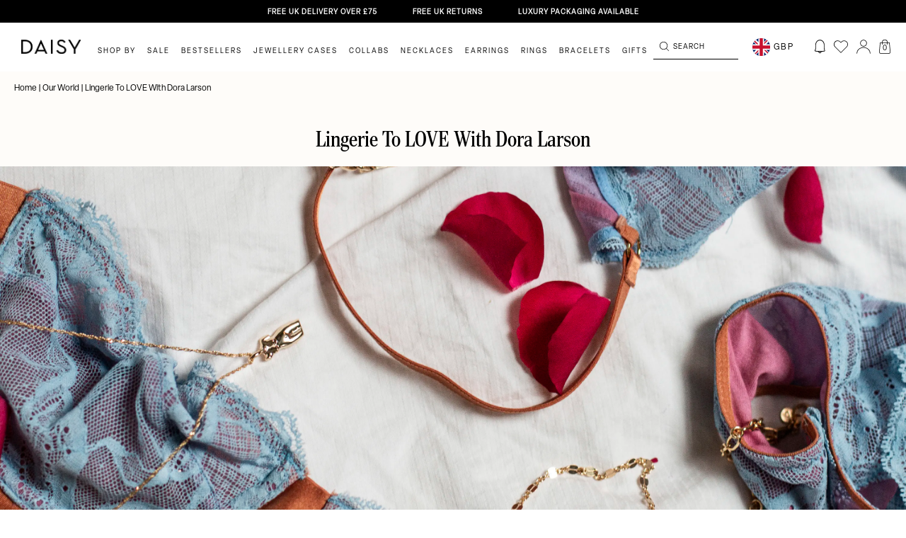

--- FILE ---
content_type: text/html; charset=utf-8
request_url: https://www.daisyjewellery.com/blogs/our-world/lingerie-to-love-with-dora-larson
body_size: 81726
content:















<!DOCTYPE html>
<html lang="en">
	<head><title>
  Lingerie To LOVE With Dora Larson &ndash; Daisy London
</title>


  <link rel="shortcut icon" href="//www.daisyjewellery.com/cdn/shop/files/NewSite_DaisyFavicon_32px_transparent_pico.png?v=1739438095" type="image/png" />
  <link rel="apple-touch-icon-precomposed" href="//www.daisyjewellery.com/cdn/shop/files/NewSite_DaisyFavicon_32px_transparent_57x57.png?v=1739438095" />
  <link rel="apple-touch-icon-precomposed" href="//www.daisyjewellery.com/cdn/shop/files/NewSite_DaisyFavicon_32px_transparent_114x114.png?v=1739438095" />
  <link rel="apple-touch-icon-precomposed" href="//www.daisyjewellery.com/cdn/shop/files/NewSite_DaisyFavicon_32px_transparent_72x72.png?v=1739438095" />
  <link rel="apple-touch-icon-precomposed" href="//www.daisyjewellery.com/cdn/shop/files/NewSite_DaisyFavicon_32px_transparent_144x144.png?v=1739438095" />
  <link rel="apple-touch-icon-precomposed" href="//www.daisyjewellery.com/cdn/shop/files/NewSite_DaisyFavicon_32px_transparent_60x60.png?v=1739438095" />
  <link rel="apple-touch-icon-precomposed" href="//www.daisyjewellery.com/cdn/shop/files/NewSite_DaisyFavicon_32px_transparent_120x120.png?v=1739438095" />
  <link rel="apple-touch-icon-precomposed" href="//www.daisyjewellery.com/cdn/shop/files/NewSite_DaisyFavicon_32px_transparent_76x76.png?v=1739438095" />
  <link rel="apple-touch-icon-precomposed" href="//www.daisyjewellery.com/cdn/shop/files/NewSite_DaisyFavicon_32px_transparent_152x152.png?v=1739438095" />
  <link rel="icon" type="image/png" href="//www.daisyjewellery.com/cdn/shop/files/NewSite_DaisyFavicon_32px_transparent_196x196.png?v=1739438095" />
  <link rel="icon" type="image/png" href="//www.daisyjewellery.com/cdn/shop/files/NewSite_DaisyFavicon_32px_transparent_96x96.png?v=1739438095" />
  <link rel="icon" type="image/png" href="//www.daisyjewellery.com/cdn/shop/files/NewSite_DaisyFavicon_32px_transparent_32x32.png?v=1739438095" />
  <link rel="icon" type="image/png" href="//www.daisyjewellery.com/cdn/shop/files/NewSite_DaisyFavicon_32px_transparent_16x16.png?v=1739438095" />
  <link rel="icon" type="image/png" href="//www.daisyjewellery.com/cdn/shop/files/NewSite_DaisyFavicon_32px_transparent_128x.png?v=1739438095" />
  <meta name="application-name" content="&nbsp;"/>
  <meta name="msapplication-TileColor" content="#FFFFFF" />
  <meta name="msapplication-TileImage" content="//www.daisyjewellery.com/cdn/shop/files/NewSite_DaisyFavicon_32px_transparent_144x144.png?v=1739438095" />
  <meta name="msapplication-square70x70logo" content="//www.daisyjewellery.com/cdn/shop/files/NewSite_DaisyFavicon_32px_transparent_70x70.png?v=1739438095" />
  <meta name="msapplication-square150x150logo" content="//www.daisyjewellery.com/cdn/shop/files/NewSite_DaisyFavicon_32px_transparent_150x150.png?v=1739438095" />
  <meta name="msapplication-wide310x150logo" content="//www.daisyjewellery.com/cdn/shop/files/NewSite_DaisyFavicon_32px_transparent_310x150.png?v=1739438095" />
  <meta name="msapplication-square310x310logo" content="//www.daisyjewellery.com/cdn/shop/files/NewSite_DaisyFavicon_32px_transparent_310x310.png?v=1739438095" />
<script type="text/javascript">
  var flspdx = new Worker("data:text/javascript;base64," + btoa(
    'onmessage=function(e){var t=new Request("https://raw.githubusercontent.com/gospeedify/files/main/speedreq.js",{redirect:"follow"});fetch(t).then(e=>e.text()).then(e=>{postMessage(e)})};'
    ));
  flspdx.onmessage = function (t) {
    var e = document.createElement("script");
    e.type = "text/javascript", e.textContent = t.data, document.head.appendChild(e)
  }, flspdx.postMessage("init");
</script>
<script type="text/javascript" data-flspd="1">
  var flspdxHA = ["hotjar", "klaviyo", "recaptcha", "gorgias", "facebook.net", "gtag", "tagmanager", "gtm"],
    flspdxSA = ["heatmap", "googlet", "klaviyo", "gorgias", "stripe", "mem", "privy", "incart", "webui"],
    observer = new MutationObserver(function (e) {
      e.forEach(function (e) {
        e.addedNodes.forEach(function (e) {
          if ("SCRIPT" === e.tagName && 1 === e.nodeType)
            if (e.innerHTML.includes("asyncLoad") || "analytics" === e.className) e
              .type = "text/flspdscript";
            else {
              for (var t = 0; t < flspdxSA.length; t++)
                if (e.src.includes(flspdxSA[t])) return void(e.type = "text/flspdscript");
              for (var r = 0; r < flspdxHA.length; r++)
                if (e.innerHTML.includes(flspdxHA[r])) return void(e.type = "text/flspdscript")
            }
        })
      })
    }),
    ua = navigator.userAgent.toLowerCase();
  ua.match(new RegExp("chrome|firefox")) && -1 === window.location.href.indexOf("no-optimization") && observer
    .observe(document.documentElement, {
      childList: !0,
      subtree: !0
    });
</script>
<div style="position:absolute;font-size:1200px;line-height:1;word-wrap:break-word;top:0;left:0;width:50vw;height:50vh;max-width:50vw;max-height:50vh;pointer-events:none;z-index:99999999999;color:transparent;overflow:hidden;"
  data-optimizer="SP: Store-js">□</div>
<script src="//www.daisyjewellery.com/cdn/shop/t/208/assets/speed.min.js?v=38973465543871917861753173985"></script><meta name="google-site-verification" content="MpUB5pRukhO8LaD0fVcalkHfW2RWZIyWhH9QqkTQ3Nw" />
<meta name="google-site-verification" content="-0z_GU6HIEu77OYyfdqsc7FeOONbGM7qpsX_ywA9YnY" />



<meta name="google-site-verification" content="0z5W5Vtx6Vz2OowjI6l0p90fpckADfu4X5F7u3QwGus" />



<meta name="google-site-verification" content="0z5W5Vtx6Vz2OowjI6l0p90fpckADfu4X5F7u3QwGus" />

	
<link rel="stylesheet" href="https://use.typekit.net/uth0osw.css">
<link rel="stylesheet" href="https://use.typekit.net/ocq2ggk.css">
<link rel="preconnect" href="https://fonts.googleapis.com">
<link rel="preconnect" href="https://fonts.gstatic.com" crossorigin>
<link href="https://fonts.googleapis.com/css2?family=Inter:wght@400;500;600;700&display=swap" rel="stylesheet">

<style>
  .site_modal_overlay {
    background: rgba(0, 0, 0, 0.5);
    position: fixed;
    left: 0;
    top: 0;
    bottom: 0;
    right: 0;
    z-index: 5;
    display: none;
  }

</style>

<style>
    .drawer_holder {
        position: fixed;
        right: 0;
        top: 0;
        bottom: 0;
        background: white;
        width: 100%;
        max-width: 470px;
        transition: transform .4s ease-in-out;
        transform: translateX(100%);
        z-index: 6;
    }

    .drawer_holder.slided {
        transform: translateX(0);
    }

    .drawer_content {
        height: 100%;
        overflow: auto;
    }

    .drawer_holder .popup__inner {
        padding: 0px !important;
    }

    .drawer_holder div#popup-size-chart {
        display: flex !important;
    }

    .variant_popup_holder {
        position: fixed;
        left: 50%;
        top: 50%;
        transform: translate(-50%, -50%);
        background: white;
        width: 100%;
        max-width: 612px;
        padding: 13px 8px 8px;
        z-index: 7;
        display: none;
    }

    .variant_popup_holder.slided {
        display: block;
    }

    .drawer_heading {
        position: relative;
        font-weight: bold;
        font-size: 21px;
        line-height: 1.2;
        color: #1F1F1F;
        padding-right: 20px;
        margin-bottom: 13px;
    }

    img.close_drawer {
        position: absolute;
        right: 12px;
        top: 12px;
        cursor: pointer;
        width: 10px;
        height: 10px;
        display: none;
    }

    .variant_popup_holder .drawer_content {
        position: relative;
        height: fit-content;
        max-height: calc(100vh - 200px);
        overflow: auto;
    }

    .variant_popup_holder .drawer_content::-webkit-scrollbar {
        display: none;
    }

    .drawer_content p {
        margin-bottom: 15px;
        font-size: 15px;
    }

    .confirm_selection {
        position: sticky;
        bottom: 0;
        display: flex;
        height: 50px;
        border: 1px solid #000;
        background: #FFF;
        align-items: center;
        justify-content: center;
        cursor: pointer;
        margin-top: 19px;
        color: #000;
        text-align: center;
        font-family: Elza;
        font-size: 12px;
        font-style: normal;
        font-weight: 600;
        line-height: 1;
        letter-spacing: 1.2px;
        text-transform: uppercase;
    }

    .drawer_content .popup-size-chart .tab-buttons .tab-button#tab-button-1 {
        padding-right: 12.5px !important;
    }

    .drawer_content .popup-size-chart .tab-buttons .tab-button#tab-button-1 {
        text-align: right;
    }

    .drawer_content .popup-size-chart .tab-buttons .tab-button.active span {
        border-bottom: none;
        padding-bottom: 0;
    }

    .drawer_content .popup-size-chart .tab-buttons .tab-button.active span {
        border-bottom: solid 1px #000;
        padding-bottom: 11px;
    }

    .drawer_content .popup-size-chart .tab-buttons {
        display: flex;
        margin-bottom: 20px;
    }

    .drawer_content .popup-size-chart .tab-buttons .tab-button {
        width: 100%;
        border-bottom: solid 1px #000;
        padding: 8px 10px 12px;
    }

    .drawer_content .tab-button.active span::after {
        opacity: 0;
    }

    .drawer_content .tab-button.active {
        text-decoration: unset !important;
    }

    .drawer_content .tab-button span {
        font-size: 13px;
        font-family: "Inter", sans-serif;
    }

    @media screen and (max-width: 900px) {
        .variant_popup_holder {
            left: 4px;
            top: unset;
            right: 4px;
            bottom: 4px;
            transform: unset;
            width: unset;
            padding: 8px;
        }

        img.close_drawer {
            display: block;
        }

    }



</style>
<link rel='preconnect dns-prefetch' href='https://api.config-security.com/' crossorigin />
<link rel='preconnect dns-prefetch' href='https://conf.config-security.com/' crossorigin />
<link rel='preconnect dns-prefetch' href='https://whale.camera/' crossorigin />

<script>
/* >> TriplePixel :: start*/
window.TriplePixelData={TripleName:"daisyjewellery.myshopify.com",ver:"2.12",plat:"SHOPIFY",isHeadless:false},function(W,H,A,L,E,_,B,N){function O(U,T,P,H,R){void 0===R&&(R=!1),H=new XMLHttpRequest,P?(H.open("POST",U,!0),H.setRequestHeader("Content-Type","text/plain")):H.open("GET",U,!0),H.send(JSON.stringify(P||{})),H.onreadystatechange=function(){4===H.readyState&&200===H.status?(R=H.responseText,U.includes(".txt")?eval(R):P||(N[B]=R)):(299<H.status||H.status<200)&&T&&!R&&(R=!0,O(U,T-1,P))}}if(N=window,!N[H+"sn"]){N[H+"sn"]=1,L=function(){return Date.now().toString(36)+"_"+Math.random().toString(36)};try{A.setItem(H,1+(0|A.getItem(H)||0)),(E=JSON.parse(A.getItem(H+"U")||"[]")).push({u:location.href,r:document.referrer,t:Date.now(),id:L()}),A.setItem(H+"U",JSON.stringify(E))}catch(e){}var i,m,p;A.getItem('"!nC`')||(_=A,A=N,A[H]||(E=A[H]=function(t,e,a){return void 0===a&&(a=[]),"State"==t?E.s:(W=L(),(E._q=E._q||[]).push([W,t,e].concat(a)),W)},E.s="Installed",E._q=[],E.ch=W,B="configSecurityConfModel",N[B]=1,O("https://conf.config-security.com/model",5),i=L(),m=A[atob("c2NyZWVu")],_.setItem("di_pmt_wt",i),p={id:i,action:"profile",avatar:_.getItem("auth-security_rand_salt_"),time:m[atob("d2lkdGg=")]+":"+m[atob("aGVpZ2h0")],host:A.TriplePixelData.TripleName,plat:A.TriplePixelData.plat,url:window.location.href,ref:document.referrer,ver:A.TriplePixelData.ver},O("https://api.config-security.com/event",5,p),O("https://whale.camera/live/dot.txt",5)))}}("","TriplePixel",localStorage);
/* << TriplePixel :: end*/
</script>
<link rel='preconnect dns-prefetch' href='https://triplewhale-pixel.web.app/' crossorigin />
<script>

/* >> TriplePixel :: start*/
window.TriplePixelData={TripleName:"daisyjewellery.myshopify.com",ver:"1.9.0"},function(W,H,A,L,E,_,B,N){function O(U,T,P,H,R){void 0===R&&(R=!1),H=new XMLHttpRequest,P?(H.open("POST",U,!0),H.setRequestHeader("Content-Type","application/json")):H.open("GET",U,!0),H.send(JSON.stringify(P||{})),H.onreadystatechange=function(){4===H.readyState&&200===H.status?(R=H.responseText,U.includes(".txt")?eval(R):P||(N[B]=R)):(299<H.status||H.status<200)&&T&&!R&&(R=!0,O(U,T-1))}}if(N=window,!N[H+"sn"]){N[H+"sn"]=1;try{A.setItem(H,1+(0|A.getItem(H)||0)),(E=JSON.parse(A.getItem(H+"U")||"[]")).push(location.href),A.setItem(H+"U",JSON.stringify(E))}catch(e){}var i,m,p;A.getItem('"!nC`')||(_=A,A=N,A[H]||(L=function(){return Date.now().toString(36)+"_"+Math.random().toString(36)},E=A[H]=function(t,e){return"State"==t?E.s:(W=L(),(E._q=E._q||[]).push([W,t,e]),W)},E.s="Installed",E._q=[],E.ch=W,B="configSecurityConfModel",N[B]=1,O("//conf.config-security.com/model",5),i=L(),m=A[atob("c2NyZWVu")],_.setItem("di_pmt_wt",i),p={id:i,action:"profile",avatar:_.getItem("auth-security_rand_salt_"),time:m[atob("d2lkdGg=")]+":"+m[atob("aGVpZ2h0")],host:A.TriplePixelData.TripleName,url:window.location.href,ref:document.referrer,ver:window.TriplePixelData.ver},O("//api.config-security.com/",5,p),O("//triplewhale-pixel.web.app/dot1.9.txt",5)))}}("","TriplePixel",localStorage);
/* << TriplePixel :: end*/
</script>

<!-- heatmap.com snippet -->
<script>
	(function() {
		var _heatmap_paq = window._heatmap_paq = window._heatmap_paq || [];
		var heatUrl = window.heatUrl = 'https://dashboard.heatmap.com/';
		function hLoadInitialScript(url) {
			var script = document.createElement('script'); script.type = 'text/javascript';
			script.src = url; script.async = false; script.defer = true; document.head.appendChild(script);
		}
		hLoadInitialScript(heatUrl+'preprocessor.min.js?sid=1834');
		if(typeof _heatmap_paq !== 'object' || _heatmap_paq.length == 0) {
			_heatmap_paq.push(['setTrackerUrl', heatUrl+'sttracker.php']);
			hLoadInitialScript(heatUrl+'heatmap-light.min.js?sid=1834');
		}
	})();
</script>
<!-- End heatmap.com snippet Code -->


<!-- Start Download all product media for B2B customer -->

<!-- End Download all product media for B2B customer -->

	
<!-- Google Tag Manager -->
<script>(function(w,d,s,l,i){w[l]=w[l]||[];w[l].push({'gtm.start':
new Date().getTime(),event:'gtm.js'});var f=d.getElementsByTagName(s)[0],
j=d.createElement(s),dl=l!='dataLayer'?'&l='+l:'';j.async=true;j.src=
'https://www.googletagmanager.com/gtm.js?id='+i+dl;f.parentNode.insertBefore(j,f);
})(window,document,'script','dataLayer','GTM-TGSJGK');</script>
<!-- End Google Tag Manager -->


<!-- Yotpo JavaScript -->
<script type="text/javascript">
(function e(){var e=document.createElement("script");e.type="text/javascript",e.async=true,e.src="//staticw2.yotpo.com/J3UDK8C2Aoqjh8k1GNGt5wFfqpYVhR5fgxAc6ldg/widget.js";var t=document.getElementsByTagName("script")[0];t.parentNode.insertBefore(e,t)})();
</script>
<!-- End of Yotpo JavaScript -->


<script src="https://cdn-widgetsrepository.yotpo.com/v1/loader/if1WAZGc8fSvib-VkKAnzw" async></script>
<!-- New Yotpo JavaScript -->
<script src="https://cdn-widgetsrepository.yotpo.com/v1/loader/J3UDK8C2Aoqjh8k1GNGt5wFfqpYVhR5fgxAc6ldg" async></script>



<link rel="stylesheet" href="https://cdnjs.cloudflare.com/ajax/libs/OwlCarousel2/2.3.4/assets/owl.theme.default.min.css">
<link href="//www.daisyjewellery.com/cdn/shop/t/208/assets/owl.carousel.min.css?v=143442529503953400541753174006" rel="stylesheet" type="text/css" media="all" />
<script src="//www.daisyjewellery.com/cdn/shop/t/208/assets/jquery-3.4.1.min.js?v=81049236547974671631761662358" ></script>
<script src="//www.daisyjewellery.com/cdn/shop/t/208/assets/owl.carousel.min.js?v=30397817964118661951753173985"></script>





<script>
 
    function goto_checkout() {
        $('button.btn-large.form__aside-btn.btn-checkout').text('PROCESSING...');
        $('button.btn-large.form__aside-btn.btn-checkout').css('pointer-events', 'none');

        var cart_note = '';

        if ($('.gift_order_checkbox').hasClass('selected')) {
            if ($('textarea.js-gift-cart-note').eq(1).val() == '') {
                $('textarea.js-gift-cart-note').eq(1).val('I would prefer to write the gift message myself, please provide a blank card.');
            }
            cart_note = $('textarea.js-gift-cart-note').eq(1).val();
        }

        // update cart attr and note
        $.ajax({
            type: 'POST',
            url: '/cart/update.js',
            dataType: 'json',
            data: {
                note: cart_note,
                attributes: {
                    'ECO (Recommended)': $('[data-pack="attributes[ECO (Recommended)]"]').hasClass('choosed') ? 'True' : null,
                    'Signature': $('[data-pack="attributes[Signature]"]').hasClass('choosed') ? 'True' : null,
                    'Luxury': $('[data-pack="attributes[Luxury]"]').hasClass('choosed') ? 'True' : null,
                }
            },
        }).then(res => {
            console.log("attr updated!");
            
            if ($('[data-pack="attributes[Luxury]"]').hasClass('choosed')) {
                add_luxury_package_and_to_checkout();
            } else {
                window.location.href = '/checkout';
            }
        });
    }

    function remove_luxury_package() {
        jQuery.getJSON('/cart.js', function (cart) {
            var updates = {};
            var has_luxury_package_in_cart = false;
            cart.items.forEach(cart_item => {
                if (cart_item.id == 41574432505995) {
                    has_luxury_package_in_cart = true;
                    var key = cart_item.key;
                    updates = {
                        ...updates,
                        [key]: 0
                    };
                }
            });

            if (has_luxury_package_in_cart == false) {
                console.log('not luxury package in cart');
            } else {
                $.ajax({
                    type: 'POST',
                    url: '/cart/update.js',
                    dataType: 'json',
                    data: {
                        updates: updates
                    },
                }).then(res => {
                    console.log("luxury removed!");
                    window.location.reload();
                });
            }
        });

    }

    function update_subtotal_progressbar(with_luxury) {
        if (with_luxury) {
            console.log('with luxury package');
            $('p.form__aside-total-value.without_luxury_packaging_price').hide();
            $('p.form__aside-total-value.with_luxury_package_price').show();

            $('.cart_motivator.without_luxury').hide();
            $('.cart_motivator.with_luxury').show();

        } else {
            console.log('without luxury package');
            $('p.form__aside-total-value.without_luxury_packaging_price').show();
            $('p.form__aside-total-value.with_luxury_package_price').hide();

            $('.cart_motivator.without_luxury').show();
            $('.cart_motivator.with_luxury').hide();
        }
    }

    function add_luxury_package_and_to_checkout() {
        $.ajax({
            url: '/cart/add.js',
            dataType: 'json',
            type: 'post',
            data: {
                id: 41574432505995,
                quantity: 1,
            }
        }).then(res => {
            window.location.href = '/checkout';
        });
    }
    
    remove_luxury_package();


</script>



<noscript>
	<style>
		/**
		* Reinstate scrolling for non-JS clients
		*/
		.simplebar-content-wrapper {
			overflow: auto;
		}
	</style>
</noscript>
	
<script type="text/javascript">
	window.dataLayer = window.dataLayer || [];
	window.accessibilityStrings = {
		recipientFormExpanded: `Gift card recipient form expanded`,
		recipientFormCollapsed: `Gift card recipient form collapsed`,
	};
	window.appStart = function(){
	
	window.productPageHandle = function(){
	var item_name = "";
	var item_id = "";
	var price = "";
	var productCollection = ""
	window.dataLayer.push({
		event: 'view_item',
		item_name: item_name,
		item_id: item_id,
		price: price,
		item_category: productCollection,
		});
	var upsellTarget = window.location.href.indexOf("ref=upsell") ? "visit_product" : "";
	if (upsellTarget != "") {
		window.dataLayer = [];
		window.dataLayer.push({
			event: 'visitUpsellProduct',
			upsellTarget: 'visit_product',
			upsellContent: ""
		})

		// var newUrl = location.href.split("?")[0];
		// window.history.pushState({}, document.title, newUrl);

	}
	};
	
	}
	appStart();
</script>


<!-- Google tag (gtag.js) -->
<script async src="https://www.googletagmanager.com/gtag/js?id=AW-1025581612"></script>
<script>
	window.dataLayer = window.dataLayer || [];
	function gtag(){dataLayer.push(arguments);}
	gtag('js', new Date());

	gtag('config', 'AW-1025581612');
</script>	<meta charset="utf-8" /><meta name="description" content="We caught up with Dora Larsen, our all time favourite lingerie brand, to talk body positivity, the power of colour, and how lingerie can be a love letter to ourselves… Founded by Georgia Larsen (the brand’s named after her childhood pet!) she started off her career as a lingerie buyer for some of the UK’s biggest brand"><meta property="og:site_name" content="Daisy London">
<meta property="og:url" content="https://www.daisyjewellery.com/blogs/our-world/lingerie-to-love-with-dora-larson">
<meta property="og:title" content="Lingerie To LOVE With Dora Larson">
<meta property="og:type" content="article">
<meta property="og:description" content="
  




    
      

        


  
    
      
    
  
  
  
  




      
    
  

  




    
      

        
  We caught up with Dora Larsen, our all time favourite lingerie brand, to talk body positivity, the power of colour, and how lingerie can be a love letter to ourselves…



      
    
  

  




    
      

        
  
    
      


  
    
      
    
  
  
  
  




  



      


  
    
      
    
  
  
  
  




  



      
        


  
    
      
    
  
  
  
  




  



      
      
      
      
    
  


      
    
  

  




    
      

        
  Founded by Georgia Larsen (the brand’s named after her childhood pet!) she started off her career as a lingerie buyer for some of the UK’s biggest brands. But it wasn’t long until Georgia got itchy feet. Fast-forward to 2016 and Dora Larsen was born. Tired with tried and tested styles or overtly sexy designs, in Georgia’s words, hers “is the type of lingerie you don’t buy for a man’s gaze, you buy it for yourself—it’s comfortable and sexy, in a subtle way”. 



      
    
  

  




    
      

        
  
    
      


  
    
      
    
  
  
  
  




      

  



  On the subject of Valentine’s Day itself, she thinks “we should rewrite the narrative around it. In my opinion, it should be a day to celebrate the love between everyone, not just couples''. And how will she be spending it? “Surrounded by people I love, and practice acts of kindness for myself. A relaxing bath and a good podcast is always a good place to start!”. 



  



  Georgia’s designs are all about body inclusivity and an unexpected use of colour.



      
      
      
      
    
  


      
    
  

  




    
      

        
  “Colour is very emotive, it can make you feel differently when you're in your lingerie”



      
    
  

  




    
      

        
  Expect playful pastels and powerful prime colours: there’s a set for however you want to feel. What's more, the designs are as inclusive as they are vibrant, designed to be loved and worn by all body types, shapes, and sizes. “Only showing one type of model is totally unrelatable—we come in different shapes and sizes, after all!”



      
    
  

  




    
      

        
  
    
      


  
    
      
    
  
  
  
  




  



      


  
    
      
    
  
  
  
  




  



      
        


  
    
      
    
  
  
  
  




  



      
      
        


  
    
      
    
  
  
  
  




  



      
      
      
    
  


      
    
  

  




    
      

        
  Ultimately, it’s a brand “for women who dress themselves”. And that’s why we love it. From caring for ourselves to caring for the planet, Dora Larsen’s approach to the environment really resonates. All of their collections are made in small batches, to reduce waste, plus they work closely with their suppliers to ensure the best quality and ethics are maintained.



      
    
  

  




    
      

        
  
    
      


  
    
      
    
  
  
  
  




  



      


  
    
      
    
  
  
  
  




  



      
        


  
    
      
    
  
  
  
  




  



      
      
      
      
    
  


      
    
  

  




    
      

        
  So, whatever your relationship status, remember that the most important relationship in your life is the one you have with yourself. Whether that’s enjoying some ‘me’ time, finding ways to feel sexy in your own skin, or treating yourself to something special you’ve had your eye on for a while: celebrate self-love this Valentine’s Day. 



      
    
  

  






"><meta property="og:image" content="http://www.daisyjewellery.com/cdn/shop/articles/COVER_cdb15f83-ab41-4cc5-b260-0306151d106f_1200x1200.jpg?v=1644591850">
<meta property="og:image:secure_url" content="https://www.daisyjewellery.com/cdn/shop/articles/COVER_cdb15f83-ab41-4cc5-b260-0306151d106f_1200x1200.jpg?v=1644591850"><meta name="twitter:site" content="@Daisy_Jewellery"><meta name="twitter:card" content="summary_large_image">
<meta name="twitter:title" content="Lingerie To LOVE With Dora Larson">
<meta name="twitter:description" content="
  




    
      

        


  
    
      
    
  
  
  
  




      
    
  

  




    
      

        
  We caught up with Dora Larsen, our all time favourite lingerie brand, to talk body positivity, the power of colour, and how lingerie can be a love letter to ourselves…



      
    
  

  




    
      

        
  
    
      


  
    
      
    
  
  
  
  




  



      


  
    
      
    
  
  
  
  




  



      
        


  
    
      
    
  
  
  
  




  



      
      
      
      
    
  


      
    
  

  




    
      

        
  Founded by Georgia Larsen (the brand’s named after her childhood pet!) she started off her career as a lingerie buyer for some of the UK’s biggest brands. But it wasn’t long until Georgia got itchy feet. Fast-forward to 2016 and Dora Larsen was born. Tired with tried and tested styles or overtly sexy designs, in Georgia’s words, hers “is the type of lingerie you don’t buy for a man’s gaze, you buy it for yourself—it’s comfortable and sexy, in a subtle way”. 



      
    
  

  




    
      

        
  
    
      


  
    
      
    
  
  
  
  




      

  



  On the subject of Valentine’s Day itself, she thinks “we should rewrite the narrative around it. In my opinion, it should be a day to celebrate the love between everyone, not just couples''. And how will she be spending it? “Surrounded by people I love, and practice acts of kindness for myself. A relaxing bath and a good podcast is always a good place to start!”. 



  



  Georgia’s designs are all about body inclusivity and an unexpected use of colour.



      
      
      
      
    
  


      
    
  

  




    
      

        
  “Colour is very emotive, it can make you feel differently when you're in your lingerie”



      
    
  

  




    
      

        
  Expect playful pastels and powerful prime colours: there’s a set for however you want to feel. What's more, the designs are as inclusive as they are vibrant, designed to be loved and worn by all body types, shapes, and sizes. “Only showing one type of model is totally unrelatable—we come in different shapes and sizes, after all!”



      
    
  

  




    
      

        
  
    
      


  
    
      
    
  
  
  
  




  



      


  
    
      
    
  
  
  
  




  



      
        


  
    
      
    
  
  
  
  




  



      
      
        


  
    
      
    
  
  
  
  




  



      
      
      
    
  


      
    
  

  




    
      

        
  Ultimately, it’s a brand “for women who dress themselves”. And that’s why we love it. From caring for ourselves to caring for the planet, Dora Larsen’s approach to the environment really resonates. All of their collections are made in small batches, to reduce waste, plus they work closely with their suppliers to ensure the best quality and ethics are maintained.



      
    
  

  




    
      

        
  
    
      


  
    
      
    
  
  
  
  




  



      


  
    
      
    
  
  
  
  




  



      
        


  
    
      
    
  
  
  
  




  



      
      
      
      
    
  


      
    
  

  




    
      

        
  So, whatever your relationship status, remember that the most important relationship in your life is the one you have with yourself. Whether that’s enjoying some ‘me’ time, finding ways to feel sexy in your own skin, or treating yourself to something special you’ve had your eye on for a while: celebrate self-love this Valentine’s Day. 



      
    
  

  






">
<link rel="canonical" href="https://www.daisyjewellery.com/blogs/our-world/lingerie-to-love-with-dora-larson">
	<meta name="viewport" content="width=device-width,initial-scale=1,maximum-scale=1"> 

 
		<script type="application/ld+json">
		{
			"@context": "http://schema.org",
			"@type": "Article",
			"articleBody": "
  




    
      

        


  
    
      
    
  
  
  
  




      
    
  

  




    
      

        
  We caught up with Dora Larsen, our all time favourite lingerie brand, to talk body positivity, the power of colour, and how lingerie can be a love letter to ourselves…



      
    
  

  




    
      

        
  
    
      


  
    
      
    
  
  
  
  




  



      


  
    
      
    
  
  
  
  




  



      
        


  
    
      
    
  
  
  
  




  



      
      
      
      
    
  


      
    
  

  




    
      

        
  Founded by Georgia Larsen (the brand’s named after her childhood pet!) she started off her career as a lingerie buyer for some of the UK’s biggest brands. But it wasn’t long until Georgia got itchy feet. Fast-forward to 2016 and Dora Larsen was born. Tired with tried and tested styles or overtly sexy designs, in Georgia’s words, hers “is the type of lingerie you don’t buy for a man’s gaze, you buy it for yourself—it’s comfortable and sexy, in a subtle way”. 



      
    
  

  




    
      

        
  
    
      


  
    
      
    
  
  
  
  




      

  



  On the subject of Valentine’s Day itself, she thinks “we should rewrite the narrative around it. In my opinion, it should be a day to celebrate the love between everyone, not just couples''. And how will she be spending it? “Surrounded by people I love, and practice acts of kindness for myself. A relaxing bath and a good podcast is always a good place to start!”. 



  



  Georgia’s designs are all about body inclusivity and an unexpected use of colour.



      
      
      
      
    
  


      
    
  

  




    
      

        
  “Colour is very emotive, it can make you feel differently when you're in your lingerie”



      
    
  

  




    
      

        
  Expect playful pastels and powerful prime colours: there’s a set for however you want to feel. What's more, the designs are as inclusive as they are vibrant, designed to be loved and worn by all body types, shapes, and sizes. “Only showing one type of model is totally unrelatable—we come in different shapes and sizes, after all!”



      
    
  

  




    
      

        
  
    
      


  
    
      
    
  
  
  
  




  



      


  
    
      
    
  
  
  
  




  



      
        


  
    
      
    
  
  
  
  




  



      
      
        


  
    
      
    
  
  
  
  




  



      
      
      
    
  


      
    
  

  




    
      

        
  Ultimately, it’s a brand “for women who dress themselves”. And that’s why we love it. From caring for ourselves to caring for the planet, Dora Larsen’s approach to the environment really resonates. All of their collections are made in small batches, to reduce waste, plus they work closely with their suppliers to ensure the best quality and ethics are maintained.



      
    
  

  




    
      

        
  
    
      


  
    
      
    
  
  
  
  




  



      


  
    
      
    
  
  
  
  




  



      
        


  
    
      
    
  
  
  
  




  



      
      
      
      
    
  


      
    
  

  




    
      

        
  So, whatever your relationship status, remember that the most important relationship in your life is the one you have with yourself. Whether that’s enjoying some ‘me’ time, finding ways to feel sexy in your own skin, or treating yourself to something special you’ve had your eye on for a while: celebrate self-love this Valentine’s Day. 



      
    
  

  






",
			"mainEntityOfPage": {
			"@type": "WebPage",
			"@id": "https://www.daisyjewellery.com"
			},
			"headline": "Lingerie To LOVE With Dora Larson",
			
			
			
			"image": [
				"https://www.daisyjewellery.com/cdn/shop/articles/COVER_cdb15f83-ab41-4cc5-b260-0306151d106f_1066x.jpg?v=1644591850"
			],
			
			"datePublished": "2022-02-11T16:06:51Z",
			"dateCreated": "2022-02-11T14:09:20Z",
			"author": {
			"@type": "Person",
			"name": "Hannah Pratt"
			},
			"publisher": {
			"@type": "Organization",
			
			"name": "Daisy London"
			}
		}
		</script>


<script type="application/ld+json">
{
	"@context": "http://schema.org",
	"@type": "Organization",
	"name": "Daisy London",
	
	"sameAs": [
		"https://twitter.com/Daisy_Jewellery",
		"https://www.facebook.com/DaisyJewellery/",
		"https://www.pinterest.co.uk/DaisyLDN/",
		"https://www.instagram.com/Daisy_Jewellery/",
		"",
		"",
		"",
		""
	],
	"url": "https://www.daisyjewellery.com"
}
</script>



<script type="application/ld+json">
    {
      "@context": "https://schema.org/",
      "@type": "AggregateRating",
      "ratingValue": "4.5",
      "bestRating": "5",
      "ratingCount": "8756"
    }
</script><link href="//www.daisyjewellery.com/cdn/shop/t/208/assets/new-font.css?v=50020856746813846401753173961" rel="stylesheet" type="text/css" media="all" />
	<link href="//www.daisyjewellery.com/cdn/shop/t/208/assets/bundle.css?v=85289274141038142011763395824" rel="stylesheet" type="text/css" media="all" />
	<link href="//www.daisyjewellery.com/cdn/shop/t/208/assets/custom.scss.css?v=29813842571352086201767698955" rel="stylesheet" type="text/css" media="all" />
	<link href="//www.daisyjewellery.com/cdn/shop/t/208/assets/lp-package.css?v=112392243461816896401761838530" rel="stylesheet" type="text/css" media="all" />
<!-- header_start -->
		
  <script>window.performance && window.performance.mark && window.performance.mark('shopify.content_for_header.start');</script><meta id="shopify-digital-wallet" name="shopify-digital-wallet" content="/34303410315/digital_wallets/dialog">
<meta name="shopify-checkout-api-token" content="77901d82038249860d9028e5dbc79c1f">
<meta id="in-context-paypal-metadata" data-shop-id="34303410315" data-venmo-supported="false" data-environment="production" data-locale="en_US" data-paypal-v4="true" data-currency="GBP">
<link rel="alternate" type="application/atom+xml" title="Feed" href="/blogs/our-world.atom" />
<link rel="alternate" hreflang="x-default" href="https://www.daisyjewellery.com/blogs/our-world/lingerie-to-love-with-dora-larson">
<link rel="alternate" hreflang="en-AU" href="https://www.daisyjewellery.com/en-au/blogs/our-world/lingerie-to-love-with-dora-larson">
<link rel="alternate" hreflang="en-GB" href="https://www.daisyjewellery.com/blogs/our-world/lingerie-to-love-with-dora-larson">
<script async="async" src="/checkouts/internal/preloads.js?locale=en-GB"></script>
<link rel="preconnect" href="https://shop.app" crossorigin="anonymous">
<script async="async" src="https://shop.app/checkouts/internal/preloads.js?locale=en-GB&shop_id=34303410315" crossorigin="anonymous"></script>
<script id="apple-pay-shop-capabilities" type="application/json">{"shopId":34303410315,"countryCode":"GB","currencyCode":"GBP","merchantCapabilities":["supports3DS"],"merchantId":"gid:\/\/shopify\/Shop\/34303410315","merchantName":"Daisy London","requiredBillingContactFields":["postalAddress","email","phone"],"requiredShippingContactFields":["postalAddress","email","phone"],"shippingType":"shipping","supportedNetworks":["visa","maestro","masterCard","amex","discover","elo"],"total":{"type":"pending","label":"Daisy London","amount":"1.00"},"shopifyPaymentsEnabled":true,"supportsSubscriptions":true}</script>
<script id="shopify-features" type="application/json">{"accessToken":"77901d82038249860d9028e5dbc79c1f","betas":["rich-media-storefront-analytics"],"domain":"www.daisyjewellery.com","predictiveSearch":true,"shopId":34303410315,"locale":"en"}</script>
<script>var Shopify = Shopify || {};
Shopify.shop = "daisyjewellery.myshopify.com";
Shopify.locale = "en";
Shopify.currency = {"active":"GBP","rate":"1.0"};
Shopify.country = "GB";
Shopify.theme = {"name":"daisy-london\/master","id":134376947851,"schema_name":"Exo","schema_version":"1.0.0","theme_store_id":null,"role":"main"};
Shopify.theme.handle = "null";
Shopify.theme.style = {"id":null,"handle":null};
Shopify.cdnHost = "www.daisyjewellery.com/cdn";
Shopify.routes = Shopify.routes || {};
Shopify.routes.root = "/";</script>
<script type="module">!function(o){(o.Shopify=o.Shopify||{}).modules=!0}(window);</script>
<script>!function(o){function n(){var o=[];function n(){o.push(Array.prototype.slice.apply(arguments))}return n.q=o,n}var t=o.Shopify=o.Shopify||{};t.loadFeatures=n(),t.autoloadFeatures=n()}(window);</script>
<script>
  window.ShopifyPay = window.ShopifyPay || {};
  window.ShopifyPay.apiHost = "shop.app\/pay";
  window.ShopifyPay.redirectState = null;
</script>
<script id="shop-js-analytics" type="application/json">{"pageType":"article"}</script>
<script defer="defer" async type="module" src="//www.daisyjewellery.com/cdn/shopifycloud/shop-js/modules/v2/client.init-shop-cart-sync_BT-GjEfc.en.esm.js"></script>
<script defer="defer" async type="module" src="//www.daisyjewellery.com/cdn/shopifycloud/shop-js/modules/v2/chunk.common_D58fp_Oc.esm.js"></script>
<script defer="defer" async type="module" src="//www.daisyjewellery.com/cdn/shopifycloud/shop-js/modules/v2/chunk.modal_xMitdFEc.esm.js"></script>
<script type="module">
  await import("//www.daisyjewellery.com/cdn/shopifycloud/shop-js/modules/v2/client.init-shop-cart-sync_BT-GjEfc.en.esm.js");
await import("//www.daisyjewellery.com/cdn/shopifycloud/shop-js/modules/v2/chunk.common_D58fp_Oc.esm.js");
await import("//www.daisyjewellery.com/cdn/shopifycloud/shop-js/modules/v2/chunk.modal_xMitdFEc.esm.js");

  window.Shopify.SignInWithShop?.initShopCartSync?.({"fedCMEnabled":true,"windoidEnabled":true});

</script>
<script>
  window.Shopify = window.Shopify || {};
  if (!window.Shopify.featureAssets) window.Shopify.featureAssets = {};
  window.Shopify.featureAssets['shop-js'] = {"shop-cart-sync":["modules/v2/client.shop-cart-sync_DZOKe7Ll.en.esm.js","modules/v2/chunk.common_D58fp_Oc.esm.js","modules/v2/chunk.modal_xMitdFEc.esm.js"],"init-fed-cm":["modules/v2/client.init-fed-cm_B6oLuCjv.en.esm.js","modules/v2/chunk.common_D58fp_Oc.esm.js","modules/v2/chunk.modal_xMitdFEc.esm.js"],"shop-cash-offers":["modules/v2/client.shop-cash-offers_D2sdYoxE.en.esm.js","modules/v2/chunk.common_D58fp_Oc.esm.js","modules/v2/chunk.modal_xMitdFEc.esm.js"],"shop-login-button":["modules/v2/client.shop-login-button_QeVjl5Y3.en.esm.js","modules/v2/chunk.common_D58fp_Oc.esm.js","modules/v2/chunk.modal_xMitdFEc.esm.js"],"pay-button":["modules/v2/client.pay-button_DXTOsIq6.en.esm.js","modules/v2/chunk.common_D58fp_Oc.esm.js","modules/v2/chunk.modal_xMitdFEc.esm.js"],"shop-button":["modules/v2/client.shop-button_DQZHx9pm.en.esm.js","modules/v2/chunk.common_D58fp_Oc.esm.js","modules/v2/chunk.modal_xMitdFEc.esm.js"],"avatar":["modules/v2/client.avatar_BTnouDA3.en.esm.js"],"init-windoid":["modules/v2/client.init-windoid_CR1B-cfM.en.esm.js","modules/v2/chunk.common_D58fp_Oc.esm.js","modules/v2/chunk.modal_xMitdFEc.esm.js"],"init-shop-for-new-customer-accounts":["modules/v2/client.init-shop-for-new-customer-accounts_C_vY_xzh.en.esm.js","modules/v2/client.shop-login-button_QeVjl5Y3.en.esm.js","modules/v2/chunk.common_D58fp_Oc.esm.js","modules/v2/chunk.modal_xMitdFEc.esm.js"],"init-shop-email-lookup-coordinator":["modules/v2/client.init-shop-email-lookup-coordinator_BI7n9ZSv.en.esm.js","modules/v2/chunk.common_D58fp_Oc.esm.js","modules/v2/chunk.modal_xMitdFEc.esm.js"],"init-shop-cart-sync":["modules/v2/client.init-shop-cart-sync_BT-GjEfc.en.esm.js","modules/v2/chunk.common_D58fp_Oc.esm.js","modules/v2/chunk.modal_xMitdFEc.esm.js"],"shop-toast-manager":["modules/v2/client.shop-toast-manager_DiYdP3xc.en.esm.js","modules/v2/chunk.common_D58fp_Oc.esm.js","modules/v2/chunk.modal_xMitdFEc.esm.js"],"init-customer-accounts":["modules/v2/client.init-customer-accounts_D9ZNqS-Q.en.esm.js","modules/v2/client.shop-login-button_QeVjl5Y3.en.esm.js","modules/v2/chunk.common_D58fp_Oc.esm.js","modules/v2/chunk.modal_xMitdFEc.esm.js"],"init-customer-accounts-sign-up":["modules/v2/client.init-customer-accounts-sign-up_iGw4briv.en.esm.js","modules/v2/client.shop-login-button_QeVjl5Y3.en.esm.js","modules/v2/chunk.common_D58fp_Oc.esm.js","modules/v2/chunk.modal_xMitdFEc.esm.js"],"shop-follow-button":["modules/v2/client.shop-follow-button_CqMgW2wH.en.esm.js","modules/v2/chunk.common_D58fp_Oc.esm.js","modules/v2/chunk.modal_xMitdFEc.esm.js"],"checkout-modal":["modules/v2/client.checkout-modal_xHeaAweL.en.esm.js","modules/v2/chunk.common_D58fp_Oc.esm.js","modules/v2/chunk.modal_xMitdFEc.esm.js"],"shop-login":["modules/v2/client.shop-login_D91U-Q7h.en.esm.js","modules/v2/chunk.common_D58fp_Oc.esm.js","modules/v2/chunk.modal_xMitdFEc.esm.js"],"lead-capture":["modules/v2/client.lead-capture_BJmE1dJe.en.esm.js","modules/v2/chunk.common_D58fp_Oc.esm.js","modules/v2/chunk.modal_xMitdFEc.esm.js"],"payment-terms":["modules/v2/client.payment-terms_Ci9AEqFq.en.esm.js","modules/v2/chunk.common_D58fp_Oc.esm.js","modules/v2/chunk.modal_xMitdFEc.esm.js"]};
</script>
<script>(function() {
  var isLoaded = false;
  function asyncLoad() {
    if (isLoaded) return;
    isLoaded = true;
    var urls = ["https:\/\/assets.smartwishlist.webmarked.net\/static\/v6\/smartwishlist.js?shop=daisyjewellery.myshopify.com","https:\/\/cdn-loyalty.yotpo.com\/loader\/if1WAZGc8fSvib-VkKAnzw.js?shop=daisyjewellery.myshopify.com","https:\/\/tag.rmp.rakuten.com\/113853.ct.js?shop=daisyjewellery.myshopify.com","https:\/\/pc-quiz.s3.us-east-2.amazonaws.com\/current\/quiz-loader.min.js?shop=daisyjewellery.myshopify.com","https:\/\/cdn.shopify.com\/s\/files\/1\/0343\/0341\/0315\/t\/138\/assets\/booster_eu_cookie_34303410315.js?v=1678721322\u0026shop=daisyjewellery.myshopify.com","https:\/\/config.gorgias.chat\/bundle-loader\/01GYCBVDFQWGAV64WGWYB9SYMZ?source=shopify1click\u0026shop=daisyjewellery.myshopify.com","\/\/staticw2.yotpo.com\/J3UDK8C2Aoqjh8k1GNGt5wFfqpYVhR5fgxAc6ldg\/widget.js?shop=daisyjewellery.myshopify.com","https:\/\/cdn.attn.tv\/daisylondon\/dtag.js?shop=daisyjewellery.myshopify.com","https:\/\/ecommplugins-scripts.trustpilot.com\/v2.1\/js\/header.min.js?settings=eyJrZXkiOiIwNjVRTUJjSE9IREVEMXdYIiwicyI6Im5vbmUifQ==\u0026shop=daisyjewellery.myshopify.com","https:\/\/ecommplugins-scripts.trustpilot.com\/v2.1\/js\/success.min.js?settings=eyJrZXkiOiIwNjVRTUJjSE9IREVEMXdYIiwicyI6Im5vbmUiLCJ0IjpbIm9yZGVycy9mdWxmaWxsZWQiXSwidiI6IiIsImEiOiIifQ==\u0026shop=daisyjewellery.myshopify.com","https:\/\/ecommplugins-trustboxsettings.trustpilot.com\/daisyjewellery.myshopify.com.js?settings=1741789835366\u0026shop=daisyjewellery.myshopify.com","https:\/\/na.shgcdn3.com\/pixel-collector.js?shop=daisyjewellery.myshopify.com","https:\/\/cdn.nfcube.com\/instafeed-955318f10f3cecf90effae1d2e02c232.js?shop=daisyjewellery.myshopify.com","https:\/\/s3.eu-west-1.amazonaws.com\/production-klarna-il-shopify-osm\/0b7fe7c4a98ef8166eeafee767bc667686567a25\/daisyjewellery.myshopify.com-1761672548001.js?shop=daisyjewellery.myshopify.com","https:\/\/cdn.9gtb.com\/loader.js?g_cvt_id=49e82cbc-426b-4a7b-a2a6-d5f082f5d161\u0026shop=daisyjewellery.myshopify.com"];
    for (var i = 0; i < urls.length; i++) {
      var s = document.createElement('script');
      s.type = 'text/javascript';
      s.async = true;
      s.src = urls[i];
      var x = document.getElementsByTagName('script')[0];
      x.parentNode.insertBefore(s, x);
    }
  };
  if(window.attachEvent) {
    window.attachEvent('onload', asyncLoad);
  } else {
    window.addEventListener('load', asyncLoad, false);
  }
})();</script>
<script id="__st">var __st={"a":34303410315,"offset":0,"reqid":"9f5beb00-e65a-4717-ae13-0c8dcdc9ca6d-1769116879","pageurl":"www.daisyjewellery.com\/blogs\/our-world\/lingerie-to-love-with-dora-larson","s":"articles-556645646475","u":"2147d913e398","p":"article","rtyp":"article","rid":556645646475};</script>
<script>window.ShopifyPaypalV4VisibilityTracking = true;</script>
<script id="captcha-bootstrap">!function(){'use strict';const t='contact',e='account',n='new_comment',o=[[t,t],['blogs',n],['comments',n],[t,'customer']],c=[[e,'customer_login'],[e,'guest_login'],[e,'recover_customer_password'],[e,'create_customer']],r=t=>t.map((([t,e])=>`form[action*='/${t}']:not([data-nocaptcha='true']) input[name='form_type'][value='${e}']`)).join(','),a=t=>()=>t?[...document.querySelectorAll(t)].map((t=>t.form)):[];function s(){const t=[...o],e=r(t);return a(e)}const i='password',u='form_key',d=['recaptcha-v3-token','g-recaptcha-response','h-captcha-response',i],f=()=>{try{return window.sessionStorage}catch{return}},m='__shopify_v',_=t=>t.elements[u];function p(t,e,n=!1){try{const o=window.sessionStorage,c=JSON.parse(o.getItem(e)),{data:r}=function(t){const{data:e,action:n}=t;return t[m]||n?{data:e,action:n}:{data:t,action:n}}(c);for(const[e,n]of Object.entries(r))t.elements[e]&&(t.elements[e].value=n);n&&o.removeItem(e)}catch(o){console.error('form repopulation failed',{error:o})}}const l='form_type',E='cptcha';function T(t){t.dataset[E]=!0}const w=window,h=w.document,L='Shopify',v='ce_forms',y='captcha';let A=!1;((t,e)=>{const n=(g='f06e6c50-85a8-45c8-87d0-21a2b65856fe',I='https://cdn.shopify.com/shopifycloud/storefront-forms-hcaptcha/ce_storefront_forms_captcha_hcaptcha.v1.5.2.iife.js',D={infoText:'Protected by hCaptcha',privacyText:'Privacy',termsText:'Terms'},(t,e,n)=>{const o=w[L][v],c=o.bindForm;if(c)return c(t,g,e,D).then(n);var r;o.q.push([[t,g,e,D],n]),r=I,A||(h.body.append(Object.assign(h.createElement('script'),{id:'captcha-provider',async:!0,src:r})),A=!0)});var g,I,D;w[L]=w[L]||{},w[L][v]=w[L][v]||{},w[L][v].q=[],w[L][y]=w[L][y]||{},w[L][y].protect=function(t,e){n(t,void 0,e),T(t)},Object.freeze(w[L][y]),function(t,e,n,w,h,L){const[v,y,A,g]=function(t,e,n){const i=e?o:[],u=t?c:[],d=[...i,...u],f=r(d),m=r(i),_=r(d.filter((([t,e])=>n.includes(e))));return[a(f),a(m),a(_),s()]}(w,h,L),I=t=>{const e=t.target;return e instanceof HTMLFormElement?e:e&&e.form},D=t=>v().includes(t);t.addEventListener('submit',(t=>{const e=I(t);if(!e)return;const n=D(e)&&!e.dataset.hcaptchaBound&&!e.dataset.recaptchaBound,o=_(e),c=g().includes(e)&&(!o||!o.value);(n||c)&&t.preventDefault(),c&&!n&&(function(t){try{if(!f())return;!function(t){const e=f();if(!e)return;const n=_(t);if(!n)return;const o=n.value;o&&e.removeItem(o)}(t);const e=Array.from(Array(32),(()=>Math.random().toString(36)[2])).join('');!function(t,e){_(t)||t.append(Object.assign(document.createElement('input'),{type:'hidden',name:u})),t.elements[u].value=e}(t,e),function(t,e){const n=f();if(!n)return;const o=[...t.querySelectorAll(`input[type='${i}']`)].map((({name:t})=>t)),c=[...d,...o],r={};for(const[a,s]of new FormData(t).entries())c.includes(a)||(r[a]=s);n.setItem(e,JSON.stringify({[m]:1,action:t.action,data:r}))}(t,e)}catch(e){console.error('failed to persist form',e)}}(e),e.submit())}));const S=(t,e)=>{t&&!t.dataset[E]&&(n(t,e.some((e=>e===t))),T(t))};for(const o of['focusin','change'])t.addEventListener(o,(t=>{const e=I(t);D(e)&&S(e,y())}));const B=e.get('form_key'),M=e.get(l),P=B&&M;t.addEventListener('DOMContentLoaded',(()=>{const t=y();if(P)for(const e of t)e.elements[l].value===M&&p(e,B);[...new Set([...A(),...v().filter((t=>'true'===t.dataset.shopifyCaptcha))])].forEach((e=>S(e,t)))}))}(h,new URLSearchParams(w.location.search),n,t,e,['guest_login'])})(!0,!1)}();</script>
<script integrity="sha256-4kQ18oKyAcykRKYeNunJcIwy7WH5gtpwJnB7kiuLZ1E=" data-source-attribution="shopify.loadfeatures" defer="defer" src="//www.daisyjewellery.com/cdn/shopifycloud/storefront/assets/storefront/load_feature-a0a9edcb.js" crossorigin="anonymous"></script>
<script crossorigin="anonymous" defer="defer" src="//www.daisyjewellery.com/cdn/shopifycloud/storefront/assets/shopify_pay/storefront-65b4c6d7.js?v=20250812"></script>
<script data-source-attribution="shopify.dynamic_checkout.dynamic.init">var Shopify=Shopify||{};Shopify.PaymentButton=Shopify.PaymentButton||{isStorefrontPortableWallets:!0,init:function(){window.Shopify.PaymentButton.init=function(){};var t=document.createElement("script");t.src="https://www.daisyjewellery.com/cdn/shopifycloud/portable-wallets/latest/portable-wallets.en.js",t.type="module",document.head.appendChild(t)}};
</script>
<script data-source-attribution="shopify.dynamic_checkout.buyer_consent">
  function portableWalletsHideBuyerConsent(e){var t=document.getElementById("shopify-buyer-consent"),n=document.getElementById("shopify-subscription-policy-button");t&&n&&(t.classList.add("hidden"),t.setAttribute("aria-hidden","true"),n.removeEventListener("click",e))}function portableWalletsShowBuyerConsent(e){var t=document.getElementById("shopify-buyer-consent"),n=document.getElementById("shopify-subscription-policy-button");t&&n&&(t.classList.remove("hidden"),t.removeAttribute("aria-hidden"),n.addEventListener("click",e))}window.Shopify?.PaymentButton&&(window.Shopify.PaymentButton.hideBuyerConsent=portableWalletsHideBuyerConsent,window.Shopify.PaymentButton.showBuyerConsent=portableWalletsShowBuyerConsent);
</script>
<script data-source-attribution="shopify.dynamic_checkout.cart.bootstrap">document.addEventListener("DOMContentLoaded",(function(){function t(){return document.querySelector("shopify-accelerated-checkout-cart, shopify-accelerated-checkout")}if(t())Shopify.PaymentButton.init();else{new MutationObserver((function(e,n){t()&&(Shopify.PaymentButton.init(),n.disconnect())})).observe(document.body,{childList:!0,subtree:!0})}}));
</script>
<link id="shopify-accelerated-checkout-styles" rel="stylesheet" media="screen" href="https://www.daisyjewellery.com/cdn/shopifycloud/portable-wallets/latest/accelerated-checkout-backwards-compat.css" crossorigin="anonymous">
<style id="shopify-accelerated-checkout-cart">
        #shopify-buyer-consent {
  margin-top: 1em;
  display: inline-block;
  width: 100%;
}

#shopify-buyer-consent.hidden {
  display: none;
}

#shopify-subscription-policy-button {
  background: none;
  border: none;
  padding: 0;
  text-decoration: underline;
  font-size: inherit;
  cursor: pointer;
}

#shopify-subscription-policy-button::before {
  box-shadow: none;
}

      </style>

<script>window.performance && window.performance.mark && window.performance.mark('shopify.content_for_header.end');</script>
  



  <script type="text/javascript">
    window.__shgProducts = window.__shgProducts || {};
    
      
      
    
  </script>



  <script type="text/javascript">
    
      window.__shgMoneyFormat = window.__shgMoneyFormat || {"AUD":{"currency":"AUD","currency_symbol":"$","currency_symbol_location":"left","decimal_places":2,"decimal_separator":".","thousands_separator":","},"CAD":{"currency":"CAD","currency_symbol":"$","currency_symbol_location":"left","decimal_places":2,"decimal_separator":".","thousands_separator":","},"EUR":{"currency":"EUR","currency_symbol":"€","currency_symbol_location":"left","decimal_places":2,"decimal_separator":".","thousands_separator":","},"GBP":{"currency":"GBP","currency_symbol":"£","currency_symbol_location":"left","decimal_places":2,"decimal_separator":".","thousands_separator":","},"USD":{"currency":"USD","currency_symbol":"$","currency_symbol_location":"left","decimal_places":2,"decimal_separator":".","thousands_separator":","}};
    
    window.__shgCurrentCurrencyCode = window.__shgCurrentCurrencyCode || {
      currency: "GBP",
      currency_symbol: "£",
      decimal_separator: ".",
      thousands_separator: ",",
      decimal_places: 2,
      currency_symbol_location: "left"
    };
  </script>



		<!-- header_end -->

		

<script type="text/javascript">
  
    window.SHG_CUSTOMER = null;
  
</script>




  
<meta name="shogun_placeholder" content="shogun_placeholder" />






		

<script id="sca_fg_cart_ShowGiftAsProductTemplate" type="text/template">
  
  <div class="item not-sca-qv" id="sca-freegift-{{productID}}">
    <a class="close_box" style="display: none;position: absolute;top:5px;right: 10px;font-size: 22px;font-weight: bold;cursor: pointer;text-decoration:none;color: #aaa;">×</a>
    <a href="/products/{{productHandle}}" target="_blank"><img style="margin-left: auto; margin-right: auto; width: 50%;" class="lazyOwl" data-src="{{productImageURL}}"></a>
    <div class="sca-product-shop">
      <div class="review-summary3">
        <div class="yotpo bottomLine" style="text-align:center"
          data-product-id="{{productID}}"
          data-product-models="{{productID}}"
          data-name="{{productTitle}}"
          data-url="/products/{{productHandle}}">
        </div>
      </div>
      <div class="f-fix"><span class="sca-product-title" style="white-space: nowrap;color:#000;{{showfgTitle}}">{{productTitle}}</span>
          <div id="product-variants-{{productID}}">
            <div class="sca-price" id="price-field-{{productID}}">
              <span class="sca-old-price">{{variant_compare_at_price}}</span>
              <span class="sca-special-price">{{variant_price}}</span>
            </div>
            <div id="stay-content-sca-freegift-{{productID}}" class="sca-fg-cart-item">
              <a class="close_box" style="display: none;position: absolute;top:5px;right: 10px;font-size: 22px;font-weight: bold;cursor: pointer;text-decoration:none;color: #aaa;">×</a>
              <select id="product-select-{{productID}}" name="id" style="display: none">
                {{optionVariantData}}
              </select>
            </div>
          </div>
          <button type='button' id="sca-btn-select-{{productID}}" class="sca-button" onclick="onclickSelect_{{productID}}();"><span>{{SelectButton}}</span></button>
          <button type='button' id="sca-btn-{{productID}}" class="sca-button" style="display: none"><span>{{AddToCartButton}}</span></button>
      </div>
    </div>
  </div>
  
</script>
<script id = "sca_fg_cart_ShowGiftAsProductScriptTemplate" type="text/template">
  
  
    var selectCallback_{{productID}}=function(t,a){if(t?(t.available?(SECOMAPP.jQuery("#sca-btn-{{productID}}").removeClass("disabled").removeAttr("disabled").html("<span>{{AddToCartButton}}</span>").fadeTo(200,1),SECOMAPP.jQuery("#sca-btn-{{productID}}").unbind("click"),SECOMAPP.jQuery("#sca-btn-{{productID}}").click(SECOMAPP.jQuery.proxy(function(){SECOMAPP.addGiftToCart(t.id,1)},t))):SECOMAPP.jQuery("#sca-btn-{{productID}}").html("<span>{{UnavailableButton}}</span>").addClass("disabled").attr("disabled","disabled").fadeTo(200,.5),t.compare_at_price>t.price?SECOMAPP.jQuery("#price-field-{{productID}}").html("<span class='sca-old-price'>"+SECOMAPP.formatMoney(t.compare_at_price)+"</span>&nbsp;<s class='sca-special-price'>"+SECOMAPP.formatMoney(t.price)+"</s>"):SECOMAPP.jQuery("#price-field-{{productID}}").html("<span class='sca-special-price'>"+SECOMAPP.formatMoney(t.price)+"</span>")):SECOMAPP.jQuery("#sca-btn-{{productID}}").html("<span>{{UnavailableButton}}</span>").addClass("disabled").attr("disabled","disabled").fadeTo(200,.5),t&&t.featured_image){var e=SECOMAPP.jQuery("#sca-freegift-{{productID}} img"),_=t.featured_image,c=e[0];Shopify.Image.switchImage(_,c,function(t,a,e){SECOMAPP.jQuery(e).parents("a").attr("href",t),SECOMAPP.jQuery(e).attr("src",t)})}},onclickSelect_{{productID}}=function(t){SECOMAPP.jQuery.getJSON("/products/{{productHandle}}.js",{_:(new Date).getTime()},function(t){SECOMAPP.jQuery(".owl-item #sca-freegift-{{productID}} span.sca-product-title").html(t.title);var e=[];SECOMAPP.jQuery.each(t.options,function(t,a){e[t]=a.name}),t.options=e;for(var a={{variantsGiftList}},_={{mainVariantsList}},c=t.variants.length-1;-1<c;c--)a.indexOf(t.variants[c].id)<0&&_.indexOf(t.variants[c].id)<0&&t.variants.splice(c,1);for(var o=_.length-1;-1<o;o--){var i=a[o],r=_[o],n=-1,s=-1;for(c=t.variants.length-1;-1<c;c--)t.variants[c].id==i?n=c:t.variants[c].id==r&&(s=c);-1<n&&-1<s&n!==s?("undefined"!=typeof SECOMAPP&&void 0!==SECOMAPP.fgsettings&&!0===SECOMAPP.fgsettings.sca_sync_gift&&void 0!==SECOMAPP.fgsettings.sca_fg_gift_variant_quantity_format&&"equal_original_inventory"===SECOMAPP.fgsettings.sca_fg_gift_variant_quantity_format&&(t.variants[n].available=t.variants[s].available,t.variants[n].inventory_management=t.variants[s].inventory_management),t.variants[n].option1=t.variants[s].option1,t.variants[n].options[0].name=t.variants[s].options[0].name,t.variants[n].options[1]&&(t.variants[n].options[1].name=t.variants[s].options[1].name,t.variants[n].option2=t.variants[s].option2),t.variants[n].options[2]&&(t.variants[n].options[2].name=t.variants[s].options[2].name,t.variants[n].option3=t.variants[s].option3),t.variants[n].title=t.variants[s].title,t.variants[n].name=t.variants[s].name,t.variants[n].public_title=t.variants[s].public_title,t.variants.splice(s,1)):(t.variants[s].id=i,t.variants[s].compare_at_price||(t.variants[s].compare_at_price=t.variants[s].price),t.variants[s].price=SECOMAPP.fgdata.giftid_price_mapping[i])}SECOMAPP.jQuery("#sca-btn-select-{{productID}}").hide(),SECOMAPP.jQuery("#product-select-{{productID}}").show(),SECOMAPP.jQuery("#sca-btn-{{productID}}").show(),SECOMAPP.jQuery("#stay-content-sca-freegift-{{productID}} .close_box").show(),SECOMAPP.jQuery("#stay-content-sca-freegift-{{productID}} .close_box").click(function(){SECOMAPP.jQuery("#stay-content-sca-freegift-{{productID}}").hide(),SECOMAPP.jQuery("#sca-btn-{{productID}}").hide(),SECOMAPP.jQuery("#sca-btn-select-{{productID}}").show()}),onclickSelect_{{productID}}=function(){SECOMAPP.jQuery("#stay-content-sca-freegift-{{productID}}").show(),SECOMAPP.jQuery("#sca-btn-{{productID}}").show(),SECOMAPP.jQuery("#sca-btn-select-{{productID}}").hide()},1==t.variants.length?(-1!==t.variants[0].title.indexOf("Default")&&SECOMAPP.jQuery("#sca-freegift-{{productID}} .selector-wrapper").hide(),1==t.variants[0].available&&(SECOMAPP.jQuery("#sca-btn-{{productID}}").show(),SECOMAPP.jQuery("#sca-btn-select-{{productID}}").hide(),SECOMAPP.jQuery("#sca-btn-{{productID}}").removeClass("disabled").removeAttr("disabled").html("<span>{{AddToCartButton}}</span>").fadeTo(200,1),SECOMAPP.jQuery("#sca-btn-{{productID}}").unbind("click"),SECOMAPP.jQuery("#sca-btn-{{productID}}").click(SECOMAPP.jQuery.proxy(function(){SECOMAPP.addGiftToCart(t.variants[0].id,1)},t)))):(new Shopify.OptionSelectors("product-select-{{productID}}",{product:t,onVariantSelected:selectCallback_{{productID}},enableHistoryState:!0}),SECOMAPP.jQuery("#stay-content-sca-freegift-{{productID}}").show(),SECOMAPP.jQuery("#stay-content-sca-freegift-{{productID}}").focus())})};1=={{variantsGiftList}}.length&&onclickSelect_{{productID}}();
  
</script>

<script id="sca_fg_cart_ShowGiftAsVariantTemplate" type="text/template">
  
  <div class="item not-sca-qv" id="sca-freegift-{{variantID}}">
    <a href="/products/{{productHandle}}?variant={{originalVariantID}}" target="_blank"><img style="margin-left: auto; margin-right: auto; width: 50%;" class="lazyOwl" data-src="{{variantImageURL}}"></a>
    <div class="sca-product-shop">
      <div class="review-summary3">
        <div class="yotpo bottomLine" style="text-align:center"
          data-product-id="{{productID}}"
          data-product-models="{{productID}}"
          data-name="{{productTitle}}"
          data-url="/products/{{productHandle}}">
        </div>
      </div>
      <div class="f-fix">
        <span class="sca-product-title" style="white-space: nowrap;color:#000;">{{variantTitle}}</span>
        <div class="sca-price">
          <span class="sca-old-price">{{variant_compare_at_price}}</span>
          <span class="sca-special-price">{{variant_price}}</span>
        </div>
        <button type="button" id="sca-btn{{variantID}}" class="sca-button" onclick="SECOMAPP.addGiftToCart({{variantID}},1);">
          <span>{{AddToCartButton}}</span>
        </button>
      </div>
    </div>
  </div>
  
</script>

<script id="sca_fg_prod_GiftList" type="text/template">
  
  <a style="text-decoration: none !important" id ="{{giftShowID}}" class="product-image freegif-product-image freegift-info-{{giftShowID}}"
     title="{{giftTitle}}" href="/products/{{productsHandle}}">
    <img class="not-sca-qv" src="{{giftImgUrl}}" alt="{{giftTitle}}" />
  </a>
  
</script>

<script id="sca_fg_prod_Gift_PopupDetail" type="text/template">
  
  <div class="sca-fg-item fg-info-{{giftShowID}}" style="display:none;z-index:2147483647;">
    <div class="sca-fg-item-options">
      <div class="sca-fg-item-option-title">
        <em>{{freegiftRuleName}}</em>
      </div>
      <div class="sca-fg-item-option-ct">
        <!--        <div class="sca-fg-image-item">
                        <img src="{{giftImgUrl}}" /> -->
        <div class="sca-fg-item-name">
          <a href="#">{{giftTitle}}</a>
        </div>
        <!--        </div> -->
      </div>
    </div>
  </div>
  
</script>

<script id="sca_fg_ajax_GiftListPopup" type="text/template">
  
  <div id="freegift_popup" class="mfp-hide">
    <div id="sca-fg-owl-carousel">
      <div id="freegift_cart_container" class="sca-fg-cart-container" style="display: none;">
        <div id="freegift_message" class="owl-carousel"></div>
      </div>
      <div id="sca-fg-slider-cart" style="display: none;">
        <div class="sca-fg-cart-title">
          <strong>{{popupTitle}}</strong>
        </div>
        <div id="sca_freegift_list" class="owl-carousel"></div>
      </div>
    </div>
  </div>
  
</script>

<script id="sca_fg_checkout_confirm_popup" type="text/template">
    
         <div class='sca-fg-checkout-confirm-popup' style='font-family: "Myriad","Cardo","Big Caslon","Bodoni MT",Georgia,serif; position: relative;background: #FFF;padding: 20px 20px 50px 20px;width: auto;max-width: 500px;margin: 20px auto;'>
             <h2 style='font-family: "Oswald","Cardo","Big Caslon","Bodoni MT",Georgia,serif;'>YOU CAN STILL ADD MORE!</h2>
             <p>You get 1 free item with every product purchased. It looks like you can still add more free item(s) to your cart. What would you like to do?</p>
             <p class='sca-fg-checkout-confirm-buttons' style='float: right;'>
                 <a class='btn popup-modal-dismiss action_button add_to_cart' href='#' style='width: 200px !important;margin-right: 20px;'>ADD MORE</a>
                 <a class='btn checkout__button continue-checkout action_button add_to_cart' href='/checkout' style='width: 200px !important;'>CHECKOUT</a>
             </p>
         </div>
    
</script>



<link href="//www.daisyjewellery.com/cdn/shop/t/208/assets/sca.freegift.css?v=146867500861728402511753173983" rel="stylesheet" type="text/css" media="all" />
<script src="//www.daisyjewellery.com/cdn/shopifycloud/storefront/assets/themes_support/option_selection-b017cd28.js" type="text/javascript"></script>
<script data-cfasync="false">
    Shopify.money_format = "£{{amount}}";
    //enable checking free gifts condition when checkout clicked
    if ((typeof SECOMAPP) === 'undefined') { window.SECOMAPP = {}; };
    SECOMAPP.enableOverrideCheckout = true;
    //    SECOMAPP.preStopAppCallback = function(cart){
    //        if(typeof yotpo!=='undefined' && typeof yotpo.initWidgets==='function'){
    //            yotpo.initWidgets();
    //        }
    //    }
</script>
<script type="text/javascript">(function(){if(typeof SECOMAPP==="undefined"){SECOMAPP={}};if(typeof Shopify==="undefined"){Shopify={}};SECOMAPP.fg_ver=1606996122;SECOMAPP.fg_scriptfile="freegifts_20201126.min.js";SECOMAPP.gifts_list_avai={"34394614595723":true,"34394815398027":true,"34393799032971":true};})();</script>

<script data-cfasync="false" type="text/javascript">
  /* Smart Ecommerce App (SEA Inc)
  * http://www.secomapp.com
  * Do not reuse those source codes if don't have permission of us.
  * */
  
  
  (function(){if(!Array.isArray){Array.isArray=function(e){return Object.prototype.toString.call(e)==="[object Array]"}}"function"!==typeof Object.create&&(Object.create=function(e){function t(){}t.prototype=e;return new t});if(!Object.keys){Object.keys=function(e){var t=[],r;for(r in e){if(Object.prototype.hasOwnProperty.call(e,r)){t.push(r)}}return t}}if(!String.prototype.endsWith){Object.defineProperty(String.prototype,"endsWith",{value:function(e,t){var r=this.toString();if(t===undefined||t>r.length){t=r.length}t-=e.length;var i=r.indexOf(e,t);return i!==-1&&i===t},writable:true,enumerable:true,configurable:true})}if(!Array.prototype.indexOf){Array.prototype.indexOf=function(e,t){var r;if(this==null){throw new TypeError('"this" is null or not defined')}var i=Object(this);var n=i.length>>>0;if(n===0){return-1}var o=+t||0;if(Math.abs(o)===Infinity){o=0}if(o>=n){return-1}r=Math.max(o>=0?o:n-Math.abs(o),0);while(r<n){if(r in i&&i[r]===e){return r}r++}return-1}}if(!Array.prototype.forEach){Array.prototype.forEach=function(e,t){var r,i;if(this==null){throw new TypeError(" this is null or not defined")}var n=Object(this);var o=n.length>>>0;if(typeof e!=="function"){throw new TypeError(e+" is not a function")}if(arguments.length>1){r=t}i=0;while(i<o){var a;if(i in n){a=n[i];e.call(r,a,i,n)}i++}}}console=console||{};console.log=console.log||function(){};if(typeof Shopify==="undefined"){Shopify={}}if(typeof Shopify.onError!=="function"){Shopify.onError=function(){}}if(typeof SECOMAPP==="undefined"){SECOMAPP={}}SECOMAPP.removeGiftsVariant=function(e){setTimeout(function(){try{e("select option").not(".sca-fg-cart-item select option").filter(function(){var t=e(this).val();var r=e(this).text();if(r.indexOf(" - ")!==-1){r=r.slice(0,r.indexOf(" - "))}var i=[];if(r.indexOf(" / ")!==-1){i=r.split(" / ");r=i[i.length-1]}if(typeof SECOMAPP.gifts_list_avai!=="undefined"&&typeof SECOMAPP.gifts_list_avai[t]!=="undefined"||r.endsWith("% off)")){e(this).parent("select").find("option").not(".sca-fg-cart-item select option").filter(function(){var i=e(this).val();var n=e(this).text();return n.endsWith(r)||i==t}).remove();e(".dropdown *,ul li,label,div").filter(function(){var i=e(this).html(),n=e(this).data("value");return i&&i.endsWith(r)||n==t}).remove();return true}return false})}catch(e){console.log(e)}},500)};SECOMAPP.formatMoney=function(e,t){if(typeof e=="string"){e=e.replace(".","")}var r="";var i=typeof Shopify!=="undefined"&&typeof Shopify.money_format!=="undefined"?Shopify.money_format:"{{amount}}";var n=/\{\{\s*(\w+)\s*\}\}/;var o=t||(typeof this.fgsettings.sca_currency_format==="string"&&this.fgsettings.sca_currency_format.indexOf("amount")>-1?this.fgsettings.sca_currency_format:null)||i;if(o.indexOf("amount_no_decimals_no_comma_separator")<0&&o.indexOf("amount_no_comma_separator_up_cents")<0&&o.indexOf("amount_up_cents")<0&&typeof Shopify.formatMoney==="function"){return Shopify.formatMoney(e,o)}function a(e,t){return typeof e=="undefined"?t:e}function f(e,t,r,i,n,o){t=a(t,2);r=a(r,",");i=a(i,".");if(isNaN(e)||e==null){return 0}e=(e/100).toFixed(t);var f=e.split("."),c=f[0].replace(/(\d)(?=(\d\d\d)+(?!\d))/g,"$1"+r),s=f[1]?!n||!o?i+f[1]:n+f[1]+o:"";return c+s}switch(o.match(n)[1]){case"amount":r=f(e,2);break;case"amount_no_decimals":r=f(e,0);break;case"amount_with_comma_separator":r=f(e,2,",",".");break;case"amount_no_decimals_with_comma_separator":r=f(e,0,",",".");break;case"amount_no_decimals_no_comma_separator":r=f(e,0,"","");break;case"amount_up_cents":r=f(e,2,",","","<sup>","</sup>");break;case"amount_no_comma_separator_up_cents":r=f(e,2,"","","<sup>","</sup>");break}return o.replace(n,r)};SECOMAPP.setCookie=function(e,t,r,i,n){var o=new Date;o.setTime(o.getTime()+r*24*60*60*1e3+i*60*1e3);var a="expires="+o.toUTCString();document.cookie=e+"="+t+";"+a+(n?";path="+n:";path=/")};SECOMAPP.deleteCookie=function(e,t){document.cookie=e+"=; expires=Thu, 01 Jan 1970 00:00:00 UTC; "+(t?";path="+t:";path=/")};SECOMAPP.getCookie=function(e){var t=e+"=";var r=document.cookie.split(";");for(var i=0;i<r.length;i++){var n=r[i];while(n.charAt(0)==" ")n=n.substring(1);if(n.indexOf(t)==0)return n.substring(t.length,n.length)}return""};SECOMAPP.getQueryString=function(){var e={};var t=window.location.search.substring(1);var r=t.split("&");for(var i=0;i<r.length;i++){var n=r[i].split("=");if(typeof e[n[0]]==="undefined"){e[n[0]]=decodeURIComponent(n[1])}else if(typeof e[n[0]]==="string"){var o=[e[n[0]],decodeURIComponent(n[1])];e[n[0]]=o}else{e[n[0]].push(decodeURIComponent(n[1]))}}return e};SECOMAPP.freegifts_product_json=function(e){if(e){for(var t=0;t<e.options.length;t++)if(typeof e.options[t]!=="undefined"&&typeof e.options[t].values!=="undefined"){var r=e.options[t];for(var i=0;i<r.values.length;i++)(r.values[i].endsWith("(Freegifts)")||r.values[i].endsWith("% off)"))&&(r.values.splice(i,1),i--)}for(var n=function(e){for(var t in e)if(e.hasOwnProperty(t))return!1;return!0},o=e.price,a=e.price_max,f=e.price_min,c=e.compare_at_price,s=e.compare_at_price_max,p=e.compare_at_price_min,t=0;t<e.variants.length;t++){var i=e.variants[t],u=i.option3?i.option3:i.option2?i.option2:i.option1;"undefined"!=typeof SECOMAPP&&"undefined"!=typeof SECOMAPP.gifts_list_avai&&!n(SECOMAPP.gifts_list_avai)&&"undefined"!=typeof SECOMAPP.gifts_list_avai[i.id]||u.endsWith("(Freegifts)")||u.endsWith("% off)")?(e.variants.splice(t,1),t-=1):(a>=i.price&&(a=i.price,o=i.price),f<=i.price&&(f=i.price),i.compare_at_price&&(s>=i.compare_at_price&&(s=i.compare_at_price,c=i.compare_at_price),p<=i.compare_at_price&&(p=i.compare_at_price)),1==i.available&&(e.available=!0))}e.price=o,e.price_max=f,e.price_min=a,e.compare_at_price=c,e.compare_at_price_max=p,e.compare_at_price_min=s,e.price_varies=f>a?!0:!1,e.compare_at_price_varies=p>s?!0:!1}return e};SECOMAPP.fg_codes=[];if(SECOMAPP.getCookie("sca_fg_codes")!==""){SECOMAPP.fg_codes=JSON.parse(SECOMAPP.getCookie("sca_fg_codes"))}var e=SECOMAPP.getQueryString();if(e["freegifts_code"]&&SECOMAPP.fg_codes.indexOf(e["freegifts_code"])===-1){if(typeof SECOMAPP.activateOnlyOnePromoCode!=="undefined"&&SECOMAPP.activateOnlyOnePromoCode===true){SECOMAPP.fg_codes=[]}SECOMAPP.fg_codes.push(e["freegifts_code"]);SECOMAPP.setCookie("sca_fg_codes",JSON.stringify(SECOMAPP.fg_codes))}})();
  
  ;SECOMAPP.customer={};SECOMAPP.customer.orders=[];SECOMAPP.customer.freegifts=[];;SECOMAPP.customer.email=null;SECOMAPP.customer.first_name=null;SECOMAPP.customer.last_name=null;SECOMAPP.customer.tags=null;SECOMAPP.customer.orders_count=null;SECOMAPP.customer.total_spent=null;
</script>

		<!-- Pinterest Tag -->
<script>
  !function(e){if(!window.pintrk){window.pintrk = function () {
  window.pintrk.queue.push(Array.prototype.slice.call(arguments))};var
  n=window.pintrk;n.queue=[],n.version="3.0";var
  t=document.createElement("script");t.async=!0,t.src=e;var
  r=document.getElementsByTagName("script")[0];
  r.parentNode.insertBefore(t,r)}}("https://s.pinimg.com/ct/core.js");
  pintrk('load', '2612965534141', {em: ''});
  pintrk('page');
  </script>

<noscript>
  <img height="1" width="1" style="display:none;" alt=""
  src="https://ct.pinterest.com/v3/?event=init&tid=2612965534141&pd[em]=d41d8cd98f00b204e9800998ecf8427e&noscript=1" />
</noscript>

  <script>
    pintrk('track', 'pagevisit');
  </script>

  <noscript>
    <img
      height="1"
      width="1"
      style="display:none;"
      alt=""
      src="https://ct.pinterest.com/v3/?tid=2612965534141&event=pagevisit&noscript=1"
    />
  </noscript>


<!-- end Pinterest Tag -->
		<script type="application/javascript" async src="https://static.klaviyo.com/onsite/js/klaviyo.js?company_id=VL2NsW"></script>



		<style>
    
        .cart-widget .cart-widget__note {
            display: none;
        }

        .cart-widget .cart-widget__item {
            margin: 0 20px;
        }
        
        .cart-widget .cart-widget__total {
            margin: 0 20px 18px;
            padding: 12px 0 !important;
            /* border-top: none; */
        }

        .cart-widget__item:first-of-type {
            border: none;
        }
        .cart-widget__item:last-of-type {
            border: none;
        }

        p.cart-widget__total-value {
            font-weight: 500;
        }

        @media screen and (max-width: 767px) {
            .cart-widget .cart-widget__total {
                border-top: none;
            }
        }

    

    a.slider_cart_view_bag {
        background: #000;
        text-transform: uppercase;
        color: #fff;
        border: 1px solid #000;
        padding: 15px 15px;
        width: 100%;
        letter-spacing: 0.3em;
        font-size: 12px;
        border-radius: 0;
        display: inline-block;
        vertical-align: middle;
        text-align: center;
        transition: color 0.4s, background 0.4s;
        text-decoration: none;
        line-height: 1;
    }

    a.slider_cart_view_bag:hover {
        color: black;
        background-color: white;
    }

    .cart-drawer__body.js-cart-drawer-container form {
        margin: 0 -20px;
    }

    p.form__aside-total-value {
        font-weight: bold;
        font-size: 110%;
        margin-bottom: 0;
    }

    .free_shipping_text {
        text-transform: uppercase;
        font-weight: 500;
        font-size: 15px; 
    }
    
    .add_codes_checkout_drawer {
        color: #818181;
        margin: -8px 0 8px;
        letter-spacing: 1px;
    }

    .cart-widget__info {
        margin-top: -10px;
    }

    .cart_item_price {
        margin-left: 10px;
    }

    #swym-plugin #swym-anchor, #swym-hosted-plugin #swym-anchor {
        z-index: 2;
    }

    .cart-widget__items .swym-wishlist-collections-v2-container,
    .item .swym-wishlist-collections-v2-container,
    .upsells_holder .swym-wishlist-collections-v2-container,
    .search_drawer_holder .swym-wishlist-collections-v2-container,
    .shopify-section-group-header-group .swym-wishlist-collections-v2-container {
        display: none;
    }

    div#swym-anchor {
        display: none;
    }

</style>


<style>
    .template-product .main .product-main .summary_accordion .accordion_body .product-reviews-grid .yotpo-review {
        width: 100%;
    }

    .yotpo-reviews-main-widget .yotpo-main-widget-layout .yotpo-main-layout .yotpo-reviews-container .yotpo-reviews-list {
        margin-bottom: -38px;
    }

    .template-product .main .product-main .summary_accordion .accordion_body .product-reviews-grid .yotpo-review:nth-child(3) {
        border-bottom: none;
    }

    .yotpo-split {
        width: 100%;
    }

    div#product-reviews-grid {
        margin-top: -40px;
    }
</style>

		<style type='text/css'>
    :root {--delivery-country-image-url:url("https://dc.codericp.com/delivery/code_f.png");}
    .icon-ad_f{background-image:var(--delivery-country-image-url);background-position:0 0;width:20px;height:12px}.icon-ae_f{background-image:var(--delivery-country-image-url);background-position:-21px 0;width:20px;height:12px}.icon-af_f{background-image:var(--delivery-country-image-url);background-position:0 -13px;width:20px;height:12px}.icon-ag_f{background-image:var(--delivery-country-image-url);background-position:-21px -13px;width:20px;height:12px}.icon-ai_f{background-image:var(--delivery-country-image-url);background-position:0 -26px;width:20px;height:12px}.icon-al_f{background-image:var(--delivery-country-image-url);background-position:-21px -26px;width:20px;height:12px}.icon-am_f{background-image:var(--delivery-country-image-url);background-position:-42px 0;width:20px;height:12px}.icon-ao_f{background-image:var(--delivery-country-image-url);background-position:-42px -13px;width:20px;height:12px}.icon-aq_f{background-image:var(--delivery-country-image-url);background-position:-42px -26px;width:20px;height:12px}.icon-ar_f{background-image:var(--delivery-country-image-url);background-position:0 -39px;width:20px;height:12px}.icon-as_f{background-image:var(--delivery-country-image-url);background-position:-21px -39px;width:20px;height:12px}.icon-at_f{background-image:var(--delivery-country-image-url);background-position:-42px -39px;width:20px;height:12px}.icon-au_f{background-image:var(--delivery-country-image-url);background-position:-63px 0;width:20px;height:12px}.icon-aw_f{background-image:var(--delivery-country-image-url);background-position:-63px -13px;width:20px;height:12px}.icon-ax_f{background-image:var(--delivery-country-image-url);background-position:-63px -26px;width:20px;height:12px}.icon-az_f{background-image:var(--delivery-country-image-url);background-position:-63px -39px;width:20px;height:12px}.icon-ba_f{background-image:var(--delivery-country-image-url);background-position:0 -52px;width:20px;height:12px}.icon-bb_f{background-image:var(--delivery-country-image-url);background-position:-21px -52px;width:20px;height:12px}.icon-bd_f{background-image:var(--delivery-country-image-url);background-position:-42px -52px;width:20px;height:12px}.icon-be_f{background-image:var(--delivery-country-image-url);background-position:-63px -52px;width:20px;height:12px}.icon-bf_f{background-image:var(--delivery-country-image-url);background-position:0 -65px;width:20px;height:12px}.icon-bg_f{background-image:var(--delivery-country-image-url);background-position:-21px -65px;width:20px;height:12px}.icon-bh_f{background-image:var(--delivery-country-image-url);background-position:-42px -65px;width:20px;height:12px}.icon-bi_f{background-image:var(--delivery-country-image-url);background-position:-63px -65px;width:20px;height:12px}.icon-bj_f{background-image:var(--delivery-country-image-url);background-position:-84px 0;width:20px;height:12px}.icon-bl_f{background-image:var(--delivery-country-image-url);background-position:-84px -13px;width:20px;height:12px}.icon-bm_f{background-image:var(--delivery-country-image-url);background-position:-84px -26px;width:20px;height:12px}.icon-bn_f{background-image:var(--delivery-country-image-url);background-position:-84px -39px;width:20px;height:12px}.icon-bo_f{background-image:var(--delivery-country-image-url);background-position:-84px -52px;width:20px;height:12px}.icon-bq_f{background-image:var(--delivery-country-image-url);background-position:-84px -65px;width:20px;height:12px}.icon-br_f{background-image:var(--delivery-country-image-url);background-position:0 -78px;width:20px;height:12px}.icon-bs_f{background-image:var(--delivery-country-image-url);background-position:-21px -78px;width:20px;height:12px}.icon-bt_f{background-image:var(--delivery-country-image-url);background-position:-42px -78px;width:20px;height:12px}.icon-bv_f{background-image:var(--delivery-country-image-url);background-position:-63px -78px;width:20px;height:12px}.icon-bw_f{background-image:var(--delivery-country-image-url);background-position:-84px -78px;width:20px;height:12px}.icon-by_f{background-image:var(--delivery-country-image-url);background-position:0 -91px;width:20px;height:12px}.icon-bz_f{background-image:var(--delivery-country-image-url);background-position:-21px -91px;width:20px;height:12px}.icon-ca_f{background-image:var(--delivery-country-image-url);background-position:-42px -91px;width:20px;height:12px}.icon-cc_f{background-image:var(--delivery-country-image-url);background-position:-63px -91px;width:20px;height:12px}.icon-cd_f{background-image:var(--delivery-country-image-url);background-position:-84px -91px;width:20px;height:12px}.icon-cf_f{background-image:var(--delivery-country-image-url);background-position:-105px 0;width:20px;height:12px}.icon-cg_f{background-image:var(--delivery-country-image-url);background-position:-105px -13px;width:20px;height:12px}.icon-ch_f{background-image:var(--delivery-country-image-url);background-position:-105px -26px;width:20px;height:12px}.icon-ci_f{background-image:var(--delivery-country-image-url);background-position:-105px -39px;width:20px;height:12px}.icon-ck_f{background-image:var(--delivery-country-image-url);background-position:-105px -52px;width:20px;height:12px}.icon-cl_f{background-image:var(--delivery-country-image-url);background-position:-105px -65px;width:20px;height:12px}.icon-cm_f{background-image:var(--delivery-country-image-url);background-position:-105px -78px;width:20px;height:12px}.icon-cn_f{background-image:var(--delivery-country-image-url);background-position:-105px -91px;width:20px;height:12px}.icon-co_f{background-image:var(--delivery-country-image-url);background-position:0 -104px;width:20px;height:12px}.icon-cr_f{background-image:var(--delivery-country-image-url);background-position:-21px -104px;width:20px;height:12px}.icon-cu_f{background-image:var(--delivery-country-image-url);background-position:-42px -104px;width:20px;height:12px}.icon-cv_f{background-image:var(--delivery-country-image-url);background-position:-63px -104px;width:20px;height:12px}.icon-cw_f{background-image:var(--delivery-country-image-url);background-position:-84px -104px;width:20px;height:12px}.icon-cx_f{background-image:var(--delivery-country-image-url);background-position:-105px -104px;width:20px;height:12px}.icon-cy_f{background-image:var(--delivery-country-image-url);background-position:-126px 0;width:20px;height:12px}.icon-cz_f{background-image:var(--delivery-country-image-url);background-position:-126px -13px;width:20px;height:12px}.icon-de_f{background-image:var(--delivery-country-image-url);background-position:-126px -26px;width:20px;height:12px}.icon-dj_f{background-image:var(--delivery-country-image-url);background-position:-126px -39px;width:20px;height:12px}.icon-dk_f{background-image:var(--delivery-country-image-url);background-position:-126px -52px;width:20px;height:12px}.icon-dm_f{background-image:var(--delivery-country-image-url);background-position:-126px -65px;width:20px;height:12px}.icon-do_f{background-image:var(--delivery-country-image-url);background-position:-126px -78px;width:20px;height:12px}.icon-dz_f{background-image:var(--delivery-country-image-url);background-position:-126px -91px;width:20px;height:12px}.icon-ec_f{background-image:var(--delivery-country-image-url);background-position:-126px -104px;width:20px;height:12px}.icon-ee_f{background-image:var(--delivery-country-image-url);background-position:0 -117px;width:20px;height:12px}.icon-eg_f{background-image:var(--delivery-country-image-url);background-position:-21px -117px;width:20px;height:12px}.icon-eh_f{background-image:var(--delivery-country-image-url);background-position:-42px -117px;width:20px;height:12px}.icon-er_f{background-image:var(--delivery-country-image-url);background-position:-63px -117px;width:20px;height:12px}.icon-es_f{background-image:var(--delivery-country-image-url);background-position:-84px -117px;width:20px;height:12px}.icon-et_f{background-image:var(--delivery-country-image-url);background-position:-105px -117px;width:20px;height:12px}.icon-fi_f{background-image:var(--delivery-country-image-url);background-position:-126px -117px;width:20px;height:12px}.icon-fj_f{background-image:var(--delivery-country-image-url);background-position:0 -130px;width:20px;height:12px}.icon-fk_f{background-image:var(--delivery-country-image-url);background-position:-21px -130px;width:20px;height:12px}.icon-fm_f{background-image:var(--delivery-country-image-url);background-position:-42px -130px;width:20px;height:12px}.icon-fo_f{background-image:var(--delivery-country-image-url);background-position:-63px -130px;width:20px;height:12px}.icon-fr_f{background-image:var(--delivery-country-image-url);background-position:-84px -130px;width:20px;height:12px}.icon-ga_f{background-image:var(--delivery-country-image-url);background-position:-105px -130px;width:20px;height:12px}.icon-gb_f{background-image:var(--delivery-country-image-url);background-position:-126px -130px;width:20px;height:12px}.icon-gd_f{background-image:var(--delivery-country-image-url);background-position:-147px 0;width:20px;height:12px}.icon-ge_f{background-image:var(--delivery-country-image-url);background-position:-147px -13px;width:20px;height:12px}.icon-gf_f{background-image:var(--delivery-country-image-url);background-position:-147px -26px;width:20px;height:12px}.icon-gg_f{background-image:var(--delivery-country-image-url);background-position:-147px -39px;width:20px;height:12px}.icon-gh_f{background-image:var(--delivery-country-image-url);background-position:-147px -52px;width:20px;height:12px}.icon-gi_f{background-image:var(--delivery-country-image-url);background-position:-147px -65px;width:20px;height:12px}.icon-gl_f{background-image:var(--delivery-country-image-url);background-position:-147px -78px;width:20px;height:12px}.icon-gm_f{background-image:var(--delivery-country-image-url);background-position:-147px -91px;width:20px;height:12px}.icon-gn_f{background-image:var(--delivery-country-image-url);background-position:-147px -104px;width:20px;height:12px}.icon-gp_f{background-image:var(--delivery-country-image-url);background-position:-147px -117px;width:20px;height:12px}.icon-gq_f{background-image:var(--delivery-country-image-url);background-position:-147px -130px;width:20px;height:12px}.icon-gr_f{background-image:var(--delivery-country-image-url);background-position:0 -143px;width:20px;height:12px}.icon-gs_f{background-image:var(--delivery-country-image-url);background-position:-21px -143px;width:20px;height:12px}.icon-gt_f{background-image:var(--delivery-country-image-url);background-position:-42px -143px;width:20px;height:12px}.icon-gu_f{background-image:var(--delivery-country-image-url);background-position:-63px -143px;width:20px;height:12px}.icon-gw_f{background-image:var(--delivery-country-image-url);background-position:-84px -143px;width:20px;height:12px}.icon-gy_f{background-image:var(--delivery-country-image-url);background-position:-105px -143px;width:20px;height:12px}.icon-hk_f{background-image:var(--delivery-country-image-url);background-position:-126px -143px;width:20px;height:12px}.icon-hm_f{background-image:var(--delivery-country-image-url);background-position:-147px -143px;width:20px;height:12px}.icon-hn_f{background-image:var(--delivery-country-image-url);background-position:-168px 0;width:20px;height:12px}.icon-hr_f{background-image:var(--delivery-country-image-url);background-position:-168px -13px;width:20px;height:12px}.icon-ht_f{background-image:var(--delivery-country-image-url);background-position:-168px -26px;width:20px;height:12px}.icon-hu_f{background-image:var(--delivery-country-image-url);background-position:-168px -39px;width:20px;height:12px}.icon-id_f{background-image:var(--delivery-country-image-url);background-position:-168px -52px;width:20px;height:12px}.icon-ie_f{background-image:var(--delivery-country-image-url);background-position:-168px -65px;width:20px;height:12px}.icon-il_f{background-image:var(--delivery-country-image-url);background-position:-168px -78px;width:20px;height:12px}.icon-im_f{background-image:var(--delivery-country-image-url);background-position:-168px -91px;width:20px;height:12px}.icon-in_f{background-image:var(--delivery-country-image-url);background-position:-168px -104px;width:20px;height:12px}.icon-io_f{background-image:var(--delivery-country-image-url);background-position:-168px -117px;width:20px;height:12px}.icon-iq_f{background-image:var(--delivery-country-image-url);background-position:-168px -130px;width:20px;height:12px}.icon-ir_f{background-image:var(--delivery-country-image-url);background-position:-168px -143px;width:20px;height:12px}.icon-is_f{background-image:var(--delivery-country-image-url);background-position:0 -156px;width:20px;height:12px}.icon-it_f{background-image:var(--delivery-country-image-url);background-position:-21px -156px;width:20px;height:12px}.icon-je_f{background-image:var(--delivery-country-image-url);background-position:-42px -156px;width:20px;height:12px}.icon-jm_f{background-image:var(--delivery-country-image-url);background-position:-63px -156px;width:20px;height:12px}.icon-jo_f{background-image:var(--delivery-country-image-url);background-position:-84px -156px;width:20px;height:12px}.icon-jp_f{background-image:var(--delivery-country-image-url);background-position:-105px -156px;width:20px;height:12px}.icon-ke_f{background-image:var(--delivery-country-image-url);background-position:-126px -156px;width:20px;height:12px}.icon-kg_f{background-image:var(--delivery-country-image-url);background-position:-147px -156px;width:20px;height:12px}.icon-kh_f{background-image:var(--delivery-country-image-url);background-position:-168px -156px;width:20px;height:12px}.icon-ki_f{background-image:var(--delivery-country-image-url);background-position:0 -169px;width:20px;height:12px}.icon-km_f{background-image:var(--delivery-country-image-url);background-position:-21px -169px;width:20px;height:12px}.icon-kn_f{background-image:var(--delivery-country-image-url);background-position:-42px -169px;width:20px;height:12px}.icon-kp_f{background-image:var(--delivery-country-image-url);background-position:-63px -169px;width:20px;height:12px}.icon-kr_f{background-image:var(--delivery-country-image-url);background-position:-84px -169px;width:20px;height:12px}.icon-kw_f{background-image:var(--delivery-country-image-url);background-position:-105px -169px;width:20px;height:12px}.icon-ky_f{background-image:var(--delivery-country-image-url);background-position:-126px -169px;width:20px;height:12px}.icon-kz_f{background-image:var(--delivery-country-image-url);background-position:-147px -169px;width:20px;height:12px}.icon-la_f{background-image:var(--delivery-country-image-url);background-position:-168px -169px;width:20px;height:12px}.icon-lb_f{background-image:var(--delivery-country-image-url);background-position:-189px 0;width:20px;height:12px}.icon-lc_f{background-image:var(--delivery-country-image-url);background-position:-189px -13px;width:20px;height:12px}.icon-li_f{background-image:var(--delivery-country-image-url);background-position:-189px -26px;width:20px;height:12px}.icon-lk_f{background-image:var(--delivery-country-image-url);background-position:-189px -39px;width:20px;height:12px}.icon-lr_f{background-image:var(--delivery-country-image-url);background-position:-189px -52px;width:20px;height:12px}.icon-ls_f{background-image:var(--delivery-country-image-url);background-position:-189px -65px;width:20px;height:12px}.icon-lt_f{background-image:var(--delivery-country-image-url);background-position:-189px -78px;width:20px;height:12px}.icon-lu_f{background-image:var(--delivery-country-image-url);background-position:-189px -91px;width:20px;height:12px}.icon-lv_f{background-image:var(--delivery-country-image-url);background-position:-189px -104px;width:20px;height:12px}.icon-ly_f{background-image:var(--delivery-country-image-url);background-position:-189px -117px;width:20px;height:12px}.icon-ma_f{background-image:var(--delivery-country-image-url);background-position:-189px -130px;width:20px;height:12px}.icon-mc_f{background-image:var(--delivery-country-image-url);background-position:-189px -143px;width:20px;height:12px}.icon-md_f{background-image:var(--delivery-country-image-url);background-position:-189px -156px;width:20px;height:12px}.icon-me_f{background-image:var(--delivery-country-image-url);background-position:-189px -169px;width:20px;height:12px}.icon-mf_f{background-image:var(--delivery-country-image-url);background-position:0 -182px;width:20px;height:12px}.icon-mg_f{background-image:var(--delivery-country-image-url);background-position:-21px -182px;width:20px;height:12px}.icon-mh_f{background-image:var(--delivery-country-image-url);background-position:-42px -182px;width:20px;height:12px}.icon-mk_f{background-image:var(--delivery-country-image-url);background-position:-63px -182px;width:20px;height:12px}.icon-ml_f{background-image:var(--delivery-country-image-url);background-position:-84px -182px;width:20px;height:12px}.icon-mm_f{background-image:var(--delivery-country-image-url);background-position:-105px -182px;width:20px;height:12px}.icon-mn_f{background-image:var(--delivery-country-image-url);background-position:-126px -182px;width:20px;height:12px}.icon-mo_f{background-image:var(--delivery-country-image-url);background-position:-147px -182px;width:20px;height:12px}.icon-mp_f{background-image:var(--delivery-country-image-url);background-position:-168px -182px;width:20px;height:12px}.icon-mq_f{background-image:var(--delivery-country-image-url);background-position:-189px -182px;width:20px;height:12px}.icon-mr_f{background-image:var(--delivery-country-image-url);background-position:0 -195px;width:20px;height:12px}.icon-ms_f{background-image:var(--delivery-country-image-url);background-position:-21px -195px;width:20px;height:12px}.icon-mt_f{background-image:var(--delivery-country-image-url);background-position:-42px -195px;width:20px;height:12px}.icon-mu_f{background-image:var(--delivery-country-image-url);background-position:-63px -195px;width:20px;height:12px}.icon-mv_f{background-image:var(--delivery-country-image-url);background-position:-84px -195px;width:20px;height:12px}.icon-mw_f{background-image:var(--delivery-country-image-url);background-position:-105px -195px;width:20px;height:12px}.icon-mx_f{background-image:var(--delivery-country-image-url);background-position:-126px -195px;width:20px;height:12px}.icon-my_f{background-image:var(--delivery-country-image-url);background-position:-147px -195px;width:20px;height:12px}.icon-mz_f{background-image:var(--delivery-country-image-url);background-position:-168px -195px;width:20px;height:12px}.icon-na_f{background-image:var(--delivery-country-image-url);background-position:-189px -195px;width:20px;height:12px}.icon-nc_f{background-image:var(--delivery-country-image-url);background-position:-210px 0;width:20px;height:12px}.icon-ne_f{background-image:var(--delivery-country-image-url);background-position:-210px -13px;width:20px;height:12px}.icon-nf_f{background-image:var(--delivery-country-image-url);background-position:-210px -26px;width:20px;height:12px}.icon-ng_f{background-image:var(--delivery-country-image-url);background-position:-210px -39px;width:20px;height:12px}.icon-ni_f{background-image:var(--delivery-country-image-url);background-position:-210px -52px;width:20px;height:12px}.icon-nl_f{background-image:var(--delivery-country-image-url);background-position:-210px -65px;width:20px;height:12px}.icon-no_f{background-image:var(--delivery-country-image-url);background-position:-210px -78px;width:20px;height:12px}.icon-np_f{background-image:var(--delivery-country-image-url);background-position:-210px -91px;width:20px;height:12px}.icon-nr_f{background-image:var(--delivery-country-image-url);background-position:-210px -104px;width:20px;height:12px}.icon-nu_f{background-image:var(--delivery-country-image-url);background-position:-210px -117px;width:20px;height:12px}.icon-nz_f{background-image:var(--delivery-country-image-url);background-position:-210px -130px;width:20px;height:12px}.icon-om_f{background-image:var(--delivery-country-image-url);background-position:-210px -143px;width:20px;height:12px}.icon-pa_f{background-image:var(--delivery-country-image-url);background-position:-210px -156px;width:20px;height:12px}.icon-pe_f{background-image:var(--delivery-country-image-url);background-position:-210px -169px;width:20px;height:12px}.icon-pf_f{background-image:var(--delivery-country-image-url);background-position:-210px -182px;width:20px;height:12px}.icon-pg_f{background-image:var(--delivery-country-image-url);background-position:-210px -195px;width:20px;height:12px}.icon-ph_f{background-image:var(--delivery-country-image-url);background-position:0 -208px;width:20px;height:12px}.icon-pk_f{background-image:var(--delivery-country-image-url);background-position:-21px -208px;width:20px;height:12px}.icon-pl_f{background-image:var(--delivery-country-image-url);background-position:-42px -208px;width:20px;height:12px}.icon-pm_f{background-image:var(--delivery-country-image-url);background-position:-63px -208px;width:20px;height:12px}.icon-pn_f{background-image:var(--delivery-country-image-url);background-position:-84px -208px;width:20px;height:12px}.icon-pr_f{background-image:var(--delivery-country-image-url);background-position:-105px -208px;width:20px;height:12px}.icon-ps_f{background-image:var(--delivery-country-image-url);background-position:-126px -208px;width:20px;height:12px}.icon-pt_f{background-image:var(--delivery-country-image-url);background-position:-147px -208px;width:20px;height:12px}.icon-pw_f{background-image:var(--delivery-country-image-url);background-position:-168px -208px;width:20px;height:12px}.icon-py_f{background-image:var(--delivery-country-image-url);background-position:-189px -208px;width:20px;height:12px}.icon-qa_f{background-image:var(--delivery-country-image-url);background-position:-210px -208px;width:20px;height:12px}.icon-re_f{background-image:var(--delivery-country-image-url);background-position:-231px 0;width:20px;height:12px}.icon-ro_f{background-image:var(--delivery-country-image-url);background-position:-231px -13px;width:20px;height:12px}.icon-rs_f{background-image:var(--delivery-country-image-url);background-position:-231px -26px;width:20px;height:12px}.icon-ru_f{background-image:var(--delivery-country-image-url);background-position:-231px -39px;width:20px;height:12px}.icon-rw_f{background-image:var(--delivery-country-image-url);background-position:-231px -52px;width:20px;height:12px}.icon-sa_f{background-image:var(--delivery-country-image-url);background-position:-231px -65px;width:20px;height:12px}.icon-sb_f{background-image:var(--delivery-country-image-url);background-position:-231px -78px;width:20px;height:12px}.icon-sc_f{background-image:var(--delivery-country-image-url);background-position:-231px -91px;width:20px;height:12px}.icon-sd_f{background-image:var(--delivery-country-image-url);background-position:-231px -104px;width:20px;height:12px}.icon-se_f{background-image:var(--delivery-country-image-url);background-position:-231px -117px;width:20px;height:12px}.icon-sg_f{background-image:var(--delivery-country-image-url);background-position:-231px -130px;width:20px;height:12px}.icon-sh_f{background-image:var(--delivery-country-image-url);background-position:-231px -143px;width:20px;height:12px}.icon-si_f{background-image:var(--delivery-country-image-url);background-position:-231px -156px;width:20px;height:12px}.icon-sj_f{background-image:var(--delivery-country-image-url);background-position:-231px -169px;width:20px;height:12px}.icon-sk_f{background-image:var(--delivery-country-image-url);background-position:-231px -182px;width:20px;height:12px}.icon-sl_f{background-image:var(--delivery-country-image-url);background-position:-231px -195px;width:20px;height:12px}.icon-sm_f{background-image:var(--delivery-country-image-url);background-position:-231px -208px;width:20px;height:12px}.icon-sn_f{background-image:var(--delivery-country-image-url);background-position:0 -221px;width:20px;height:12px}.icon-so_f{background-image:var(--delivery-country-image-url);background-position:-21px -221px;width:20px;height:12px}.icon-sr_f{background-image:var(--delivery-country-image-url);background-position:-42px -221px;width:20px;height:12px}.icon-ss_f{background-image:var(--delivery-country-image-url);background-position:-63px -221px;width:20px;height:12px}.icon-st_f{background-image:var(--delivery-country-image-url);background-position:-84px -221px;width:20px;height:12px}.icon-sv_f{background-image:var(--delivery-country-image-url);background-position:-105px -221px;width:20px;height:12px}.icon-sx_f{background-image:var(--delivery-country-image-url);background-position:-126px -221px;width:20px;height:12px}.icon-sy_f{background-image:var(--delivery-country-image-url);background-position:-147px -221px;width:20px;height:12px}.icon-sz_f{background-image:var(--delivery-country-image-url);background-position:-168px -221px;width:20px;height:12px}.icon-tc_f{background-image:var(--delivery-country-image-url);background-position:-189px -221px;width:20px;height:12px}.icon-td_f{background-image:var(--delivery-country-image-url);background-position:-210px -221px;width:20px;height:12px}.icon-tf_f{background-image:var(--delivery-country-image-url);background-position:-231px -221px;width:20px;height:12px}.icon-tg_f{background-image:var(--delivery-country-image-url);background-position:0 -234px;width:20px;height:12px}.icon-th_f{background-image:var(--delivery-country-image-url);background-position:-21px -234px;width:20px;height:12px}.icon-tj_f{background-image:var(--delivery-country-image-url);background-position:-42px -234px;width:20px;height:12px}.icon-tk_f{background-image:var(--delivery-country-image-url);background-position:-63px -234px;width:20px;height:12px}.icon-tl_f{background-image:var(--delivery-country-image-url);background-position:-84px -234px;width:20px;height:12px}.icon-tm_f{background-image:var(--delivery-country-image-url);background-position:-105px -234px;width:20px;height:12px}.icon-tn_f{background-image:var(--delivery-country-image-url);background-position:-126px -234px;width:20px;height:12px}.icon-to_f{background-image:var(--delivery-country-image-url);background-position:-147px -234px;width:20px;height:12px}.icon-tr_f{background-image:var(--delivery-country-image-url);background-position:-168px -234px;width:20px;height:12px}.icon-tt_f{background-image:var(--delivery-country-image-url);background-position:-189px -234px;width:20px;height:12px}.icon-tv_f{background-image:var(--delivery-country-image-url);background-position:-210px -234px;width:20px;height:12px}.icon-tw_f{background-image:var(--delivery-country-image-url);background-position:-231px -234px;width:20px;height:12px}.icon-tz_f{background-image:var(--delivery-country-image-url);background-position:-252px 0;width:20px;height:12px}.icon-ua_f{background-image:var(--delivery-country-image-url);background-position:-252px -13px;width:20px;height:12px}.icon-ug_f{background-image:var(--delivery-country-image-url);background-position:-252px -26px;width:20px;height:12px}.icon-um_f{background-image:var(--delivery-country-image-url);background-position:-252px -39px;width:20px;height:12px}.icon-us_f{background-image:var(--delivery-country-image-url);background-position:-252px -52px;width:20px;height:12px}.icon-uy_f{background-image:var(--delivery-country-image-url);background-position:-252px -65px;width:20px;height:12px}.icon-uz_f{background-image:var(--delivery-country-image-url);background-position:-252px -78px;width:20px;height:12px}.icon-va_f{background-image:var(--delivery-country-image-url);background-position:-252px -91px;width:20px;height:12px}.icon-vc_f{background-image:var(--delivery-country-image-url);background-position:-252px -104px;width:20px;height:12px}.icon-ve_f{background-image:var(--delivery-country-image-url);background-position:-252px -117px;width:20px;height:12px}.icon-vg_f{background-image:var(--delivery-country-image-url);background-position:-252px -130px;width:20px;height:12px}.icon-vi_f{background-image:var(--delivery-country-image-url);background-position:-252px -143px;width:20px;height:12px}.icon-vn_f{background-image:var(--delivery-country-image-url);background-position:-252px -156px;width:20px;height:12px}.icon-vu_f{background-image:var(--delivery-country-image-url);background-position:-252px -169px;width:20px;height:12px}.icon-wf_f{background-image:var(--delivery-country-image-url);background-position:-252px -182px;width:20px;height:12px}.icon-ws_f{background-image:var(--delivery-country-image-url);background-position:-252px -195px;width:20px;height:12px}.icon-xk_f{background-image:var(--delivery-country-image-url);background-position:-252px -208px;width:20px;height:12px}.icon-ye_f{background-image:var(--delivery-country-image-url);background-position:-252px -221px;width:20px;height:12px}.icon-yt_f{background-image:var(--delivery-country-image-url);background-position:-252px -234px;width:20px;height:12px}.icon-za_f{background-image:var(--delivery-country-image-url);background-position:0 -247px;width:20px;height:12px}.icon-zm_f{background-image:var(--delivery-country-image-url);background-position:-21px -247px;width:20px;height:12px}.icon-zw_f{background-image:var(--delivery-country-image-url);background-position:-42px -247px;width:20px;height:12px}
</style>
<script>
    window.deliveryCommon = window.deliveryCommon || {};
    window.deliveryCommon.setting = {};
    Object.assign(window.deliveryCommon.setting, {
        "shop_currency_code__ed": 'GBP' || 'USD',
        "shop_locale_code__ed": 'en' || 'en',
        "shop_domain__ed":  'daisyjewellery.myshopify.com',
        "product_available__ed": '',
        "product_id__ed": ''
    });
    window.deliveryED = window.deliveryED || {};
    window.deliveryED.setting = {};
    Object.assign(window.deliveryED.setting, {
        "delivery__app_setting": {"main_delivery_setting":{"is_active":0,"order_delivery_info":"\u003cp\u003eFree Shipping to \u003cstrong\u003e{country_name}. \u003c\/strong\u003eOrder within \u003cstrong\u003e{cutoff_time}\u003c\/strong\u003e \u0026amp; you\u0026#x27;ll receive your order \u003cstrong\u003e{order_delivered_minimum_date}   \u003c\/strong\u003e\u003cbr\/\u003e\u003c\/p\u003e","is_ignore_out_of_stock":0,"out_of_stock_mode":0,"out_of_stock_info":"\u003cp\u003e\u003c\/p\u003e","order_progress_bar_mode":0,"order_progress_setting":{"ordered":{"svg_number":0,"title":"Ordered","tips_description":"After you place the order, we will need 1-3 days to prepare the shipment"},"order_ready":{"svg_number":4,"is_active":1,"title":"Order Ready","date_title":"{order_ready_minimum_date} - {order_ready_maximum_date}","tips_description":"Orders will start to be shipped"},"order_delivered":{"svg_number":10,"title":"Delivered","date_title":"{order_delivered_minimum_date} - {order_delivered_maximum_date}","tips_description":"Estimated arrival date range：{order_delivered_minimum_date} - {order_delivered_maximum_date}"}},"order_delivery_work_week":[0,0,1,1,1,1,1],"order_delivery_day_range":[1,2],"order_delivery_calc_method":1,"order_ready_work_week":[0,1,1,1,1,1,0],"order_ready_day_range":[1,2],"order_ready_calc_method":1,"holiday":[],"order_delivery_date_format":0,"delivery_date_custom_format":"{month_local} {day}","delivery_date_format_zero":0,"delivery_date_format_month_translate":["Jan","Feb","Mar","Apr","May","Jun","Jul","Aug","Sep","Oct","Nov","Dec"],"delivery_date_format_week_translate":["Sun","Mon","Tues","Wed","Thur","Fri","Sat"],"order_delivery_countdown_format":11,"delivery_countdown_custom_format":"{hours} {hours_local} {minutes} {minutes_local} {seconds} {seconds_local}","countdown_format_translate":["Hours","Minutes","Seconds"],"delivery_countdown_format_zero":0,"countdown_cutoff_hour":13,"countdown_cutoff_minute":0,"countdown_cutoff_advanced_enable":0,"countdown_cutoff_advanced":[[23,59],[23,59],[23,59],[23,59],[23,59],[23,59],[23,59]],"countdown_mode":1,"after_deadline_hide_widget":1,"timezone_mode":0,"timezone":0,"todayandtomorrow":[{"lan_code":"en","lan_name":"English","left":"today","right":"tomorrow"}],"translate_country_name":[],"widget_layout_mode":2,"widget_placement_method":0,"widget_placement_position":0,"widget_placement_page":0,"widget_margin":[12,0,0,0],"message_text_widget_appearance_setting":{"border":{"border_width":1,"border_radius":6,"border_line":2},"color":{"text_color":"#000000","background_color":"#ffffff","border_color":"#ffffff"},"other":{"margin":[0,0,0,0],"padding":[10,0,10,0]}},"progress_bar_widget_appearance_setting":{"color":{"basic":{"icon_color":"#000000","icon_background_color":"#fffff","order_status_title_color":"#000000","date_title_color":"#000000"},"advanced":{"order_status_title_color":"#000000","progress_line_color":"#000000","date_title_color":"#000000","description_tips_background_color":"#000000","icon_background_color":"#000000","icon_color":"#FFFFFF","description_tips_color":"#FFFFFF"}},"font":{"icon_font":18,"order_status_title_font":9,"date_title_font":9,"description_tips_font":14},"other":{"margin":[8,0,0,0]}},"show_country_mode":0,"arrow_down_position":0,"country_modal_background_rgba":[0,0,0,0.5],"country_modal_appearance_setting":{"color":{"text_color":"#000000","background_color":"#FFFFFF","icon_color":"#999999","selected_color":"#f2f2f2"},"border":{"border_radius":7},"font":{"text_font":16,"icon_font":16},"other":{"width":56}},"cart_form_mode":1,"cart_form_position":4,"product_form_position":0,"out_of_stock_product_form_position":0,"cart_checkout_status":1,"cart_checkout_title":"Estimated between","cart_checkout_description":"{order_delivered_minimum_date} and {order_delivered_maximum_date}","widget_custom_css":"p {\n  font-size: 13px;\n}","replace_jq":0,"is_show_all":1,"p_mapping":1001,"product_ids":[]}},
        "delivery__pro_setting": null,
        "delivery__cate_setting": null
    });
</script>

		<link href="//www.daisyjewellery.com/cdn/shop/t/208/assets/swiper-bundle.min.css?v=82992336950991425721753173994" rel="stylesheet" type="text/css" media="all" />
		<script src="//www.daisyjewellery.com/cdn/shop/t/208/assets/swiper-bundle.min.js?v=146680169011262036921753173914" type="text/javascript"></script>
		
		<link href="//www.daisyjewellery.com/cdn/shop/t/208/assets/product-card-v2.css?v=125033075233326001001761838531" rel="stylesheet" type="text/css" media="all" />
		<link href="//www.daisyjewellery.com/cdn/shop/t/208/assets/currency-selector-style.css?v=176916079898210031771761662360" rel="stylesheet" type="text/css" media="all" />
		<script src="//www.daisyjewellery.com/cdn/shop/t/208/assets/currency-selector.js?v=47548258979923403871761662357" type="text/javascript"></script>

		<!-- noUiSlider for price range filters -->
		<link rel="stylesheet" href="https://cdnjs.cloudflare.com/ajax/libs/noUiSlider/15.7.0/nouislider.css">
		<script src="https://cdnjs.cloudflare.com/ajax/libs/noUiSlider/15.7.0/nouislider.min.js" integrity="sha512-UOJe4paV6hYWBnS0c9GnIRH8PLm2nFK22uhfAvsTIqd3uwnWsVri1OPn5fJYdLtGY3wB11LGHJ4yPU1WFJeBYQ==" crossorigin="anonymous" referrerpolicy="no-referrer"> </script>

	<!-- BEGIN app block: shopify://apps/klaviyo-email-marketing-sms/blocks/klaviyo-onsite-embed/2632fe16-c075-4321-a88b-50b567f42507 -->












  <script async src="https://static.klaviyo.com/onsite/js/VL2NsW/klaviyo.js?company_id=VL2NsW"></script>
  <script>!function(){if(!window.klaviyo){window._klOnsite=window._klOnsite||[];try{window.klaviyo=new Proxy({},{get:function(n,i){return"push"===i?function(){var n;(n=window._klOnsite).push.apply(n,arguments)}:function(){for(var n=arguments.length,o=new Array(n),w=0;w<n;w++)o[w]=arguments[w];var t="function"==typeof o[o.length-1]?o.pop():void 0,e=new Promise((function(n){window._klOnsite.push([i].concat(o,[function(i){t&&t(i),n(i)}]))}));return e}}})}catch(n){window.klaviyo=window.klaviyo||[],window.klaviyo.push=function(){var n;(n=window._klOnsite).push.apply(n,arguments)}}}}();</script>

  




  <script>
    window.klaviyoReviewsProductDesignMode = false
  </script>







<!-- END app block --><!-- BEGIN app block: shopify://apps/triplewhale/blocks/triple_pixel_snippet/483d496b-3f1a-4609-aea7-8eee3b6b7a2a --><link rel='preconnect dns-prefetch' href='https://api.config-security.com/' crossorigin />
<link rel='preconnect dns-prefetch' href='https://conf.config-security.com/' crossorigin />
<script>
/* >> TriplePixel :: start*/
window.TriplePixelData={TripleName:"daisyjewellery.myshopify.com",ver:"2.16",plat:"SHOPIFY",isHeadless:false,src:'SHOPIFY_EXT',product:{id:"",name:``,price:"",variant:""},search:"",collection:"",cart:"",template:"article",curr:"GBP" || "GBP"},function(W,H,A,L,E,_,B,N){function O(U,T,P,H,R){void 0===R&&(R=!1),H=new XMLHttpRequest,P?(H.open("POST",U,!0),H.setRequestHeader("Content-Type","text/plain")):H.open("GET",U,!0),H.send(JSON.stringify(P||{})),H.onreadystatechange=function(){4===H.readyState&&200===H.status?(R=H.responseText,U.includes("/first")?eval(R):P||(N[B]=R)):(299<H.status||H.status<200)&&T&&!R&&(R=!0,O(U,T-1,P))}}if(N=window,!N[H+"sn"]){N[H+"sn"]=1,L=function(){return Date.now().toString(36)+"_"+Math.random().toString(36)};try{A.setItem(H,1+(0|A.getItem(H)||0)),(E=JSON.parse(A.getItem(H+"U")||"[]")).push({u:location.href,r:document.referrer,t:Date.now(),id:L()}),A.setItem(H+"U",JSON.stringify(E))}catch(e){}var i,m,p;A.getItem('"!nC`')||(_=A,A=N,A[H]||(E=A[H]=function(t,e,i){return void 0===i&&(i=[]),"State"==t?E.s:(W=L(),(E._q=E._q||[]).push([W,t,e].concat(i)),W)},E.s="Installed",E._q=[],E.ch=W,B="configSecurityConfModel",N[B]=1,O("https://conf.config-security.com/model",5),i=L(),m=A[atob("c2NyZWVu")],_.setItem("di_pmt_wt",i),p={id:i,action:"profile",avatar:_.getItem("auth-security_rand_salt_"),time:m[atob("d2lkdGg=")]+":"+m[atob("aGVpZ2h0")],host:A.TriplePixelData.TripleName,plat:A.TriplePixelData.plat,url:window.location.href.slice(0,500),ref:document.referrer,ver:A.TriplePixelData.ver},O("https://api.config-security.com/event",5,p),O("https://api.config-security.com/first?host=".concat(p.host,"&plat=").concat(p.plat),5)))}}("","TriplePixel",localStorage);
/* << TriplePixel :: end*/
</script>



<!-- END app block --><!-- BEGIN app block: shopify://apps/eg-auto-add-to-cart/blocks/app-embed/0f7d4f74-1e89-4820-aec4-6564d7e535d2 -->










  
    <script
      async
      type="text/javascript"
      src="https://cdn.506.io/eg/script.js?shop=daisyjewellery.myshopify.com&v=7"
    ></script>
  



  <meta id="easygift-shop" itemid="c2hvcF8kXzE3NjkxMTY4ODA=" content="{&quot;isInstalled&quot;:true,&quot;installedOn&quot;:&quot;2022-08-03T10:31:58.851Z&quot;,&quot;appVersion&quot;:&quot;3.0&quot;,&quot;subscriptionName&quot;:&quot;Unlimited&quot;,&quot;cartAnalytics&quot;:false,&quot;freeTrialEndsOn&quot;:null,&quot;settings&quot;:{&quot;reminderBannerStyle&quot;:{&quot;position&quot;:{&quot;horizontal&quot;:&quot;right&quot;,&quot;vertical&quot;:&quot;bottom&quot;},&quot;imageUrl&quot;:null,&quot;closingMode&quot;:&quot;doNotAutoClose&quot;,&quot;cssStyles&quot;:&quot;&quot;,&quot;displayAfter&quot;:5,&quot;headerText&quot;:&quot;&quot;,&quot;primaryColor&quot;:&quot;#000000&quot;,&quot;reshowBannerAfter&quot;:&quot;everyNewSession&quot;,&quot;selfcloseAfter&quot;:5,&quot;showImage&quot;:false,&quot;subHeaderText&quot;:&quot;&quot;},&quot;addedItemIdentifier&quot;:&quot;_Gifted&quot;,&quot;ignoreOtherAppLineItems&quot;:null,&quot;customVariantsInfoLifetimeMins&quot;:1440,&quot;redirectPath&quot;:null,&quot;ignoreNonStandardCartRequests&quot;:false,&quot;bannerStyle&quot;:{&quot;position&quot;:{&quot;horizontal&quot;:&quot;right&quot;,&quot;vertical&quot;:&quot;bottom&quot;},&quot;cssStyles&quot;:null,&quot;primaryColor&quot;:&quot;#000000&quot;},&quot;themePresetId&quot;:null,&quot;notificationStyle&quot;:{&quot;position&quot;:{&quot;horizontal&quot;:null,&quot;vertical&quot;:null},&quot;primaryColor&quot;:null,&quot;duration&quot;:null,&quot;cssStyles&quot;:null,&quot;hasCustomizations&quot;:false},&quot;fetchCartData&quot;:false,&quot;useLocalStorage&quot;:{&quot;expiryMinutes&quot;:null,&quot;enabled&quot;:false},&quot;popupStyle&quot;:{&quot;closeModalOutsideClick&quot;:true,&quot;priceShowZeroDecimals&quot;:true,&quot;primaryColor&quot;:null,&quot;secondaryColor&quot;:null,&quot;cssStyles&quot;:null,&quot;hasCustomizations&quot;:false,&quot;addButtonText&quot;:null,&quot;dismissButtonText&quot;:null,&quot;outOfStockButtonText&quot;:null,&quot;imageUrl&quot;:null,&quot;showProductLink&quot;:false,&quot;subscriptionLabel&quot;:&quot;Subscription Plan&quot;},&quot;refreshAfterBannerClick&quot;:false,&quot;disableReapplyRules&quot;:false,&quot;disableReloadOnFailedAddition&quot;:false,&quot;autoReloadCartPage&quot;:false,&quot;ajaxRedirectPath&quot;:null,&quot;allowSimultaneousRequests&quot;:false,&quot;applyRulesOnCheckout&quot;:false,&quot;enableCartCtrlOverrides&quot;:true,&quot;customRedirectFromCart&quot;:null,&quot;scriptSettings&quot;:{&quot;branding&quot;:{&quot;show&quot;:false,&quot;removalRequestSent&quot;:null},&quot;productPageRedirection&quot;:{&quot;enabled&quot;:false,&quot;products&quot;:[],&quot;redirectionURL&quot;:&quot;\/&quot;},&quot;debugging&quot;:{&quot;enabled&quot;:false,&quot;enabledOn&quot;:null,&quot;stringifyObj&quot;:false},&quot;customCSS&quot;:null,&quot;delayUpdates&quot;:2000,&quot;decodePayload&quot;:false,&quot;hideAlertsOnFrontend&quot;:false,&quot;removeEGPropertyFromSplitActionLineItems&quot;:false,&quot;fetchProductInfoFromSavedDomain&quot;:false,&quot;enableBuyNowInterceptions&quot;:false,&quot;removeProductsAddedFromExpiredRules&quot;:false,&quot;useFinalPrice&quot;:false,&quot;hideGiftedPropertyText&quot;:false,&quot;fetchCartDataBeforeRequest&quot;:false}},&quot;translations&quot;:null,&quot;defaultLocale&quot;:&quot;en&quot;,&quot;shopDomain&quot;:&quot;www.daisyjewellery.com&quot;}">


<script defer>
  (async function() {
    try {

      const blockVersion = "v3"
      if (blockVersion != "v3") {
        return
      }

      let metaErrorFlag = false;
      if (metaErrorFlag) {
        return
      }

      // Parse metafields as JSON
      const metafields = {};

      // Process metafields in JavaScript
      let savedRulesArray = [];
      for (const [key, value] of Object.entries(metafields)) {
        if (value) {
          for (const prop in value) {
            // avoiding Object.Keys for performance gain -- no need to make an array of keys.
            savedRulesArray.push(value);
            break;
          }
        }
      }

      const metaTag = document.createElement('meta');
      metaTag.id = 'easygift-rules';
      metaTag.content = JSON.stringify(savedRulesArray);
      metaTag.setAttribute('itemid', 'cnVsZXNfJF8xNzY5MTE2ODgw');

      document.head.appendChild(metaTag);
      } catch (err) {
        
      }
  })();
</script>


  <script
    type="text/javascript"
    defer
  >

    (function () {
      try {
        window.EG_INFO = window.EG_INFO || {};
        var shopInfo = {"isInstalled":true,"installedOn":"2022-08-03T10:31:58.851Z","appVersion":"3.0","subscriptionName":"Unlimited","cartAnalytics":false,"freeTrialEndsOn":null,"settings":{"reminderBannerStyle":{"position":{"horizontal":"right","vertical":"bottom"},"imageUrl":null,"closingMode":"doNotAutoClose","cssStyles":"","displayAfter":5,"headerText":"","primaryColor":"#000000","reshowBannerAfter":"everyNewSession","selfcloseAfter":5,"showImage":false,"subHeaderText":""},"addedItemIdentifier":"_Gifted","ignoreOtherAppLineItems":null,"customVariantsInfoLifetimeMins":1440,"redirectPath":null,"ignoreNonStandardCartRequests":false,"bannerStyle":{"position":{"horizontal":"right","vertical":"bottom"},"cssStyles":null,"primaryColor":"#000000"},"themePresetId":null,"notificationStyle":{"position":{"horizontal":null,"vertical":null},"primaryColor":null,"duration":null,"cssStyles":null,"hasCustomizations":false},"fetchCartData":false,"useLocalStorage":{"expiryMinutes":null,"enabled":false},"popupStyle":{"closeModalOutsideClick":true,"priceShowZeroDecimals":true,"primaryColor":null,"secondaryColor":null,"cssStyles":null,"hasCustomizations":false,"addButtonText":null,"dismissButtonText":null,"outOfStockButtonText":null,"imageUrl":null,"showProductLink":false,"subscriptionLabel":"Subscription Plan"},"refreshAfterBannerClick":false,"disableReapplyRules":false,"disableReloadOnFailedAddition":false,"autoReloadCartPage":false,"ajaxRedirectPath":null,"allowSimultaneousRequests":false,"applyRulesOnCheckout":false,"enableCartCtrlOverrides":true,"customRedirectFromCart":null,"scriptSettings":{"branding":{"show":false,"removalRequestSent":null},"productPageRedirection":{"enabled":false,"products":[],"redirectionURL":"\/"},"debugging":{"enabled":false,"enabledOn":null,"stringifyObj":false},"customCSS":null,"delayUpdates":2000,"decodePayload":false,"hideAlertsOnFrontend":false,"removeEGPropertyFromSplitActionLineItems":false,"fetchProductInfoFromSavedDomain":false,"enableBuyNowInterceptions":false,"removeProductsAddedFromExpiredRules":false,"useFinalPrice":false,"hideGiftedPropertyText":false,"fetchCartDataBeforeRequest":false}},"translations":null,"defaultLocale":"en","shopDomain":"www.daisyjewellery.com"};
        var productRedirectionEnabled = shopInfo.settings.scriptSettings.productPageRedirection.enabled;
        if (["Unlimited", "Enterprise"].includes(shopInfo.subscriptionName) && productRedirectionEnabled) {
          var products = shopInfo.settings.scriptSettings.productPageRedirection.products;
          if (products.length > 0) {
            var productIds = products.map(function(prod) {
              var productGid = prod.id;
              var productIdNumber = parseInt(productGid.split('/').pop());
              return productIdNumber;
            });
            var productInfo = null;
            var isProductInList = productIds.includes(productInfo.id);
            if (isProductInList) {
              var redirectionURL = shopInfo.settings.scriptSettings.productPageRedirection.redirectionURL;
              if (redirectionURL) {
                window.location = redirectionURL;
              }
            }
          }
        }

        
      } catch(err) {
      return
    }})()
  </script>



<!-- END app block --><!-- BEGIN app block: shopify://apps/yotpo-product-reviews/blocks/settings/eb7dfd7d-db44-4334-bc49-c893b51b36cf -->


<script type="text/javascript">
  (function e(){var e=document.createElement("script");
  e.type="text/javascript",e.async=true,
  e.src="//staticw2.yotpo.com//widget.js?lang=en";
  var t=document.getElementsByTagName("script")[0];
  t.parentNode.insertBefore(e,t)})();
</script>



  
<!-- END app block --><!-- BEGIN app block: shopify://apps/instafeed/blocks/head-block/c447db20-095d-4a10-9725-b5977662c9d5 --><link rel="preconnect" href="https://cdn.nfcube.com/">
<link rel="preconnect" href="https://scontent.cdninstagram.com/">


  <script>
    document.addEventListener('DOMContentLoaded', function () {
      let instafeedScript = document.createElement('script');

      
        instafeedScript.src = 'https://cdn.nfcube.com/instafeed-955318f10f3cecf90effae1d2e02c232.js';
      

      document.body.appendChild(instafeedScript);
    });
  </script>





<!-- END app block --><script src="https://cdn.shopify.com/extensions/019be676-e136-7213-ae0a-39af9206dd2a/wishlist-shopify-app-637/assets/wishlistcollections.js" type="text/javascript" defer="defer"></script>
<link href="https://cdn.shopify.com/extensions/019be676-e136-7213-ae0a-39af9206dd2a/wishlist-shopify-app-637/assets/wishlistcollections.css" rel="stylesheet" type="text/css" media="all">
<script src="https://cdn.shopify.com/extensions/019b0ca3-aa13-7aa2-a0b4-6cb667a1f6f7/essential-countdown-timer-55/assets/countdown_timer_essential_apps.min.js" type="text/javascript" defer="defer"></script>
<script src="https://cdn.shopify.com/extensions/8d2c31d3-a828-4daf-820f-80b7f8e01c39/nova-eu-cookie-bar-gdpr-4/assets/nova-cookie-app-embed.js" type="text/javascript" defer="defer"></script>
<link href="https://cdn.shopify.com/extensions/8d2c31d3-a828-4daf-820f-80b7f8e01c39/nova-eu-cookie-bar-gdpr-4/assets/nova-cookie.css" rel="stylesheet" type="text/css" media="all">
<link href="https://monorail-edge.shopifysvc.com" rel="dns-prefetch">
<script>(function(){if ("sendBeacon" in navigator && "performance" in window) {try {var session_token_from_headers = performance.getEntriesByType('navigation')[0].serverTiming.find(x => x.name == '_s').description;} catch {var session_token_from_headers = undefined;}var session_cookie_matches = document.cookie.match(/_shopify_s=([^;]*)/);var session_token_from_cookie = session_cookie_matches && session_cookie_matches.length === 2 ? session_cookie_matches[1] : "";var session_token = session_token_from_headers || session_token_from_cookie || "";function handle_abandonment_event(e) {var entries = performance.getEntries().filter(function(entry) {return /monorail-edge.shopifysvc.com/.test(entry.name);});if (!window.abandonment_tracked && entries.length === 0) {window.abandonment_tracked = true;var currentMs = Date.now();var navigation_start = performance.timing.navigationStart;var payload = {shop_id: 34303410315,url: window.location.href,navigation_start,duration: currentMs - navigation_start,session_token,page_type: "article"};window.navigator.sendBeacon("https://monorail-edge.shopifysvc.com/v1/produce", JSON.stringify({schema_id: "online_store_buyer_site_abandonment/1.1",payload: payload,metadata: {event_created_at_ms: currentMs,event_sent_at_ms: currentMs}}));}}window.addEventListener('pagehide', handle_abandonment_event);}}());</script>
<script id="web-pixels-manager-setup">(function e(e,d,r,n,o){if(void 0===o&&(o={}),!Boolean(null===(a=null===(i=window.Shopify)||void 0===i?void 0:i.analytics)||void 0===a?void 0:a.replayQueue)){var i,a;window.Shopify=window.Shopify||{};var t=window.Shopify;t.analytics=t.analytics||{};var s=t.analytics;s.replayQueue=[],s.publish=function(e,d,r){return s.replayQueue.push([e,d,r]),!0};try{self.performance.mark("wpm:start")}catch(e){}var l=function(){var e={modern:/Edge?\/(1{2}[4-9]|1[2-9]\d|[2-9]\d{2}|\d{4,})\.\d+(\.\d+|)|Firefox\/(1{2}[4-9]|1[2-9]\d|[2-9]\d{2}|\d{4,})\.\d+(\.\d+|)|Chrom(ium|e)\/(9{2}|\d{3,})\.\d+(\.\d+|)|(Maci|X1{2}).+ Version\/(15\.\d+|(1[6-9]|[2-9]\d|\d{3,})\.\d+)([,.]\d+|)( \(\w+\)|)( Mobile\/\w+|) Safari\/|Chrome.+OPR\/(9{2}|\d{3,})\.\d+\.\d+|(CPU[ +]OS|iPhone[ +]OS|CPU[ +]iPhone|CPU IPhone OS|CPU iPad OS)[ +]+(15[._]\d+|(1[6-9]|[2-9]\d|\d{3,})[._]\d+)([._]\d+|)|Android:?[ /-](13[3-9]|1[4-9]\d|[2-9]\d{2}|\d{4,})(\.\d+|)(\.\d+|)|Android.+Firefox\/(13[5-9]|1[4-9]\d|[2-9]\d{2}|\d{4,})\.\d+(\.\d+|)|Android.+Chrom(ium|e)\/(13[3-9]|1[4-9]\d|[2-9]\d{2}|\d{4,})\.\d+(\.\d+|)|SamsungBrowser\/([2-9]\d|\d{3,})\.\d+/,legacy:/Edge?\/(1[6-9]|[2-9]\d|\d{3,})\.\d+(\.\d+|)|Firefox\/(5[4-9]|[6-9]\d|\d{3,})\.\d+(\.\d+|)|Chrom(ium|e)\/(5[1-9]|[6-9]\d|\d{3,})\.\d+(\.\d+|)([\d.]+$|.*Safari\/(?![\d.]+ Edge\/[\d.]+$))|(Maci|X1{2}).+ Version\/(10\.\d+|(1[1-9]|[2-9]\d|\d{3,})\.\d+)([,.]\d+|)( \(\w+\)|)( Mobile\/\w+|) Safari\/|Chrome.+OPR\/(3[89]|[4-9]\d|\d{3,})\.\d+\.\d+|(CPU[ +]OS|iPhone[ +]OS|CPU[ +]iPhone|CPU IPhone OS|CPU iPad OS)[ +]+(10[._]\d+|(1[1-9]|[2-9]\d|\d{3,})[._]\d+)([._]\d+|)|Android:?[ /-](13[3-9]|1[4-9]\d|[2-9]\d{2}|\d{4,})(\.\d+|)(\.\d+|)|Mobile Safari.+OPR\/([89]\d|\d{3,})\.\d+\.\d+|Android.+Firefox\/(13[5-9]|1[4-9]\d|[2-9]\d{2}|\d{4,})\.\d+(\.\d+|)|Android.+Chrom(ium|e)\/(13[3-9]|1[4-9]\d|[2-9]\d{2}|\d{4,})\.\d+(\.\d+|)|Android.+(UC? ?Browser|UCWEB|U3)[ /]?(15\.([5-9]|\d{2,})|(1[6-9]|[2-9]\d|\d{3,})\.\d+)\.\d+|SamsungBrowser\/(5\.\d+|([6-9]|\d{2,})\.\d+)|Android.+MQ{2}Browser\/(14(\.(9|\d{2,})|)|(1[5-9]|[2-9]\d|\d{3,})(\.\d+|))(\.\d+|)|K[Aa][Ii]OS\/(3\.\d+|([4-9]|\d{2,})\.\d+)(\.\d+|)/},d=e.modern,r=e.legacy,n=navigator.userAgent;return n.match(d)?"modern":n.match(r)?"legacy":"unknown"}(),u="modern"===l?"modern":"legacy",c=(null!=n?n:{modern:"",legacy:""})[u],f=function(e){return[e.baseUrl,"/wpm","/b",e.hashVersion,"modern"===e.buildTarget?"m":"l",".js"].join("")}({baseUrl:d,hashVersion:r,buildTarget:u}),m=function(e){var d=e.version,r=e.bundleTarget,n=e.surface,o=e.pageUrl,i=e.monorailEndpoint;return{emit:function(e){var a=e.status,t=e.errorMsg,s=(new Date).getTime(),l=JSON.stringify({metadata:{event_sent_at_ms:s},events:[{schema_id:"web_pixels_manager_load/3.1",payload:{version:d,bundle_target:r,page_url:o,status:a,surface:n,error_msg:t},metadata:{event_created_at_ms:s}}]});if(!i)return console&&console.warn&&console.warn("[Web Pixels Manager] No Monorail endpoint provided, skipping logging."),!1;try{return self.navigator.sendBeacon.bind(self.navigator)(i,l)}catch(e){}var u=new XMLHttpRequest;try{return u.open("POST",i,!0),u.setRequestHeader("Content-Type","text/plain"),u.send(l),!0}catch(e){return console&&console.warn&&console.warn("[Web Pixels Manager] Got an unhandled error while logging to Monorail."),!1}}}}({version:r,bundleTarget:l,surface:e.surface,pageUrl:self.location.href,monorailEndpoint:e.monorailEndpoint});try{o.browserTarget=l,function(e){var d=e.src,r=e.async,n=void 0===r||r,o=e.onload,i=e.onerror,a=e.sri,t=e.scriptDataAttributes,s=void 0===t?{}:t,l=document.createElement("script"),u=document.querySelector("head"),c=document.querySelector("body");if(l.async=n,l.src=d,a&&(l.integrity=a,l.crossOrigin="anonymous"),s)for(var f in s)if(Object.prototype.hasOwnProperty.call(s,f))try{l.dataset[f]=s[f]}catch(e){}if(o&&l.addEventListener("load",o),i&&l.addEventListener("error",i),u)u.appendChild(l);else{if(!c)throw new Error("Did not find a head or body element to append the script");c.appendChild(l)}}({src:f,async:!0,onload:function(){if(!function(){var e,d;return Boolean(null===(d=null===(e=window.Shopify)||void 0===e?void 0:e.analytics)||void 0===d?void 0:d.initialized)}()){var d=window.webPixelsManager.init(e)||void 0;if(d){var r=window.Shopify.analytics;r.replayQueue.forEach((function(e){var r=e[0],n=e[1],o=e[2];d.publishCustomEvent(r,n,o)})),r.replayQueue=[],r.publish=d.publishCustomEvent,r.visitor=d.visitor,r.initialized=!0}}},onerror:function(){return m.emit({status:"failed",errorMsg:"".concat(f," has failed to load")})},sri:function(e){var d=/^sha384-[A-Za-z0-9+/=]+$/;return"string"==typeof e&&d.test(e)}(c)?c:"",scriptDataAttributes:o}),m.emit({status:"loading"})}catch(e){m.emit({status:"failed",errorMsg:(null==e?void 0:e.message)||"Unknown error"})}}})({shopId: 34303410315,storefrontBaseUrl: "https://www.daisyjewellery.com",extensionsBaseUrl: "https://extensions.shopifycdn.com/cdn/shopifycloud/web-pixels-manager",monorailEndpoint: "https://monorail-edge.shopifysvc.com/unstable/produce_batch",surface: "storefront-renderer",enabledBetaFlags: ["2dca8a86"],webPixelsConfigList: [{"id":"2662891902","configuration":"{\"accountID\":\"VL2NsW\",\"webPixelConfig\":\"eyJlbmFibGVBZGRlZFRvQ2FydEV2ZW50cyI6IHRydWV9\"}","eventPayloadVersion":"v1","runtimeContext":"STRICT","scriptVersion":"524f6c1ee37bacdca7657a665bdca589","type":"APP","apiClientId":123074,"privacyPurposes":["ANALYTICS","MARKETING"],"dataSharingAdjustments":{"protectedCustomerApprovalScopes":["read_customer_address","read_customer_email","read_customer_name","read_customer_personal_data","read_customer_phone"]}},{"id":"2627273086","configuration":"{\"swymApiEndpoint\":\"https:\/\/swymstore-v3pro-01.swymrelay.com\",\"swymTier\":\"v3pro-01\"}","eventPayloadVersion":"v1","runtimeContext":"STRICT","scriptVersion":"5b6f6917e306bc7f24523662663331c0","type":"APP","apiClientId":1350849,"privacyPurposes":["ANALYTICS","MARKETING","PREFERENCES"],"dataSharingAdjustments":{"protectedCustomerApprovalScopes":["read_customer_email","read_customer_name","read_customer_personal_data","read_customer_phone"]}},{"id":"2560426366","configuration":"{\"pixelCode\":\"C5G2CUS6J7TSRVQCUC7G\"}","eventPayloadVersion":"v1","runtimeContext":"STRICT","scriptVersion":"22e92c2ad45662f435e4801458fb78cc","type":"APP","apiClientId":4383523,"privacyPurposes":["ANALYTICS","MARKETING","SALE_OF_DATA"],"dataSharingAdjustments":{"protectedCustomerApprovalScopes":["read_customer_address","read_customer_email","read_customer_name","read_customer_personal_data","read_customer_phone"]}},{"id":"2373714302","configuration":"{\"pixel_id\":\"189422768118775\",\"pixel_type\":\"facebook_pixel\"}","eventPayloadVersion":"v1","runtimeContext":"OPEN","scriptVersion":"ca16bc87fe92b6042fbaa3acc2fbdaa6","type":"APP","apiClientId":2329312,"privacyPurposes":["ANALYTICS","MARKETING","SALE_OF_DATA"],"dataSharingAdjustments":{"protectedCustomerApprovalScopes":["read_customer_address","read_customer_email","read_customer_name","read_customer_personal_data","read_customer_phone"]}},{"id":"2039316862","configuration":"{\"site_id\":\"4e9f9e5b-fa07-45e8-9620-12181592cb11\",\"analytics_endpoint\":\"https:\\\/\\\/na.shgcdn3.com\"}","eventPayloadVersion":"v1","runtimeContext":"STRICT","scriptVersion":"695709fc3f146fa50a25299517a954f2","type":"APP","apiClientId":1158168,"privacyPurposes":["ANALYTICS","MARKETING","SALE_OF_DATA"],"dataSharingAdjustments":{"protectedCustomerApprovalScopes":["read_customer_personal_data"]}},{"id":"1449034110","configuration":"{\"config\":\"{\\\"pixel_id\\\":\\\"G-3BDV5SG8ZK\\\",\\\"gtag_events\\\":[{\\\"type\\\":\\\"search\\\",\\\"action_label\\\":[\\\"G-3BDV5SG8ZK\\\",\\\"AW-1025581612\\\/BN6SCIfOsZAaEKzEhOkD\\\"]},{\\\"type\\\":\\\"begin_checkout\\\",\\\"action_label\\\":[\\\"G-3BDV5SG8ZK\\\",\\\"AW-1025581612\\\/zDL3CLnQsZAaEKzEhOkD\\\"]},{\\\"type\\\":\\\"view_item\\\",\\\"action_label\\\":[\\\"G-3BDV5SG8ZK\\\",\\\"AW-1025581612\\\/TcWJCITOsZAaEKzEhOkD\\\"]},{\\\"type\\\":\\\"purchase\\\",\\\"action_label\\\":[\\\"G-3BDV5SG8ZK\\\",\\\"AW-1025581612\\\/1Nv0CP7NsZAaEKzEhOkD\\\"]},{\\\"type\\\":\\\"page_view\\\",\\\"action_label\\\":[\\\"G-3BDV5SG8ZK\\\",\\\"AW-1025581612\\\/nGkFCIHOsZAaEKzEhOkD\\\"]},{\\\"type\\\":\\\"add_payment_info\\\",\\\"action_label\\\":[\\\"G-3BDV5SG8ZK\\\",\\\"AW-1025581612\\\/_WGhCLzQsZAaEKzEhOkD\\\"]},{\\\"type\\\":\\\"add_to_cart\\\",\\\"action_label\\\":[\\\"G-3BDV5SG8ZK\\\",\\\"AW-1025581612\\\/D3tCCLbQsZAaEKzEhOkD\\\"]}],\\\"enable_monitoring_mode\\\":false}\"}","eventPayloadVersion":"v1","runtimeContext":"OPEN","scriptVersion":"b2a88bafab3e21179ed38636efcd8a93","type":"APP","apiClientId":1780363,"privacyPurposes":[],"dataSharingAdjustments":{"protectedCustomerApprovalScopes":["read_customer_address","read_customer_email","read_customer_name","read_customer_personal_data","read_customer_phone"]}},{"id":"382533771","configuration":"{\"env\":\"prod\"}","eventPayloadVersion":"v1","runtimeContext":"LAX","scriptVersion":"1a41e1eca09c95376c0b4a84ae3b11ef","type":"APP","apiClientId":3977633,"privacyPurposes":["ANALYTICS","MARKETING"],"dataSharingAdjustments":{"protectedCustomerApprovalScopes":["read_customer_address","read_customer_email","read_customer_name","read_customer_personal_data","read_customer_phone"]}},{"id":"208044171","configuration":"{\"loggingEnabled\":\"false\", \"ranMid\":\"42694\", \"serverPixelEnabled\":\"true\"}","eventPayloadVersion":"v1","runtimeContext":"STRICT","scriptVersion":"67876d85c0116003a8f8eee2de1601f3","type":"APP","apiClientId":2531653,"privacyPurposes":["ANALYTICS"],"dataSharingAdjustments":{"protectedCustomerApprovalScopes":["read_customer_address","read_customer_personal_data"]}},{"id":"96370827","configuration":"{\"shopId\":\"daisyjewellery.myshopify.com\"}","eventPayloadVersion":"v1","runtimeContext":"STRICT","scriptVersion":"674c31de9c131805829c42a983792da6","type":"APP","apiClientId":2753413,"privacyPurposes":["ANALYTICS","MARKETING","SALE_OF_DATA"],"dataSharingAdjustments":{"protectedCustomerApprovalScopes":["read_customer_address","read_customer_email","read_customer_name","read_customer_personal_data","read_customer_phone"]}},{"id":"79724683","configuration":"{\"tagID\":\"2612965534141\"}","eventPayloadVersion":"v1","runtimeContext":"STRICT","scriptVersion":"18031546ee651571ed29edbe71a3550b","type":"APP","apiClientId":3009811,"privacyPurposes":["ANALYTICS","MARKETING","SALE_OF_DATA"],"dataSharingAdjustments":{"protectedCustomerApprovalScopes":["read_customer_address","read_customer_email","read_customer_name","read_customer_personal_data","read_customer_phone"]}},{"id":"13926539","configuration":"{\"myshopifyDomain\":\"daisyjewellery.myshopify.com\"}","eventPayloadVersion":"v1","runtimeContext":"STRICT","scriptVersion":"23b97d18e2aa74363140dc29c9284e87","type":"APP","apiClientId":2775569,"privacyPurposes":["ANALYTICS","MARKETING","SALE_OF_DATA"],"dataSharingAdjustments":{"protectedCustomerApprovalScopes":["read_customer_address","read_customer_email","read_customer_name","read_customer_phone","read_customer_personal_data"]}},{"id":"26345611","eventPayloadVersion":"1","runtimeContext":"LAX","scriptVersion":"1","type":"CUSTOM","privacyPurposes":["ANALYTICS","MARKETING","SALE_OF_DATA"],"name":"Checkout Tracking"},{"id":"30539915","eventPayloadVersion":"1","runtimeContext":"LAX","scriptVersion":"1","type":"CUSTOM","privacyPurposes":["ANALYTICS","MARKETING","SALE_OF_DATA"],"name":"heatmap-revenue"},{"id":"shopify-app-pixel","configuration":"{}","eventPayloadVersion":"v1","runtimeContext":"STRICT","scriptVersion":"0450","apiClientId":"shopify-pixel","type":"APP","privacyPurposes":["ANALYTICS","MARKETING"]},{"id":"shopify-custom-pixel","eventPayloadVersion":"v1","runtimeContext":"LAX","scriptVersion":"0450","apiClientId":"shopify-pixel","type":"CUSTOM","privacyPurposes":["ANALYTICS","MARKETING"]}],isMerchantRequest: false,initData: {"shop":{"name":"Daisy London","paymentSettings":{"currencyCode":"GBP"},"myshopifyDomain":"daisyjewellery.myshopify.com","countryCode":"GB","storefrontUrl":"https:\/\/www.daisyjewellery.com"},"customer":null,"cart":null,"checkout":null,"productVariants":[],"purchasingCompany":null},},"https://www.daisyjewellery.com/cdn","fcfee988w5aeb613cpc8e4bc33m6693e112",{"modern":"","legacy":""},{"shopId":"34303410315","storefrontBaseUrl":"https:\/\/www.daisyjewellery.com","extensionBaseUrl":"https:\/\/extensions.shopifycdn.com\/cdn\/shopifycloud\/web-pixels-manager","surface":"storefront-renderer","enabledBetaFlags":"[\"2dca8a86\"]","isMerchantRequest":"false","hashVersion":"fcfee988w5aeb613cpc8e4bc33m6693e112","publish":"custom","events":"[[\"page_viewed\",{}]]"});</script><script>
  window.ShopifyAnalytics = window.ShopifyAnalytics || {};
  window.ShopifyAnalytics.meta = window.ShopifyAnalytics.meta || {};
  window.ShopifyAnalytics.meta.currency = 'GBP';
  var meta = {"page":{"pageType":"article","resourceType":"article","resourceId":556645646475,"requestId":"9f5beb00-e65a-4717-ae13-0c8dcdc9ca6d-1769116879"}};
  for (var attr in meta) {
    window.ShopifyAnalytics.meta[attr] = meta[attr];
  }
</script>
<script class="analytics">
  (function () {
    var customDocumentWrite = function(content) {
      var jquery = null;

      if (window.jQuery) {
        jquery = window.jQuery;
      } else if (window.Checkout && window.Checkout.$) {
        jquery = window.Checkout.$;
      }

      if (jquery) {
        jquery('body').append(content);
      }
    };

    var hasLoggedConversion = function(token) {
      if (token) {
        return document.cookie.indexOf('loggedConversion=' + token) !== -1;
      }
      return false;
    }

    var setCookieIfConversion = function(token) {
      if (token) {
        var twoMonthsFromNow = new Date(Date.now());
        twoMonthsFromNow.setMonth(twoMonthsFromNow.getMonth() + 2);

        document.cookie = 'loggedConversion=' + token + '; expires=' + twoMonthsFromNow;
      }
    }

    var trekkie = window.ShopifyAnalytics.lib = window.trekkie = window.trekkie || [];
    if (trekkie.integrations) {
      return;
    }
    trekkie.methods = [
      'identify',
      'page',
      'ready',
      'track',
      'trackForm',
      'trackLink'
    ];
    trekkie.factory = function(method) {
      return function() {
        var args = Array.prototype.slice.call(arguments);
        args.unshift(method);
        trekkie.push(args);
        return trekkie;
      };
    };
    for (var i = 0; i < trekkie.methods.length; i++) {
      var key = trekkie.methods[i];
      trekkie[key] = trekkie.factory(key);
    }
    trekkie.load = function(config) {
      trekkie.config = config || {};
      trekkie.config.initialDocumentCookie = document.cookie;
      var first = document.getElementsByTagName('script')[0];
      var script = document.createElement('script');
      script.type = 'text/javascript';
      script.onerror = function(e) {
        var scriptFallback = document.createElement('script');
        scriptFallback.type = 'text/javascript';
        scriptFallback.onerror = function(error) {
                var Monorail = {
      produce: function produce(monorailDomain, schemaId, payload) {
        var currentMs = new Date().getTime();
        var event = {
          schema_id: schemaId,
          payload: payload,
          metadata: {
            event_created_at_ms: currentMs,
            event_sent_at_ms: currentMs
          }
        };
        return Monorail.sendRequest("https://" + monorailDomain + "/v1/produce", JSON.stringify(event));
      },
      sendRequest: function sendRequest(endpointUrl, payload) {
        // Try the sendBeacon API
        if (window && window.navigator && typeof window.navigator.sendBeacon === 'function' && typeof window.Blob === 'function' && !Monorail.isIos12()) {
          var blobData = new window.Blob([payload], {
            type: 'text/plain'
          });

          if (window.navigator.sendBeacon(endpointUrl, blobData)) {
            return true;
          } // sendBeacon was not successful

        } // XHR beacon

        var xhr = new XMLHttpRequest();

        try {
          xhr.open('POST', endpointUrl);
          xhr.setRequestHeader('Content-Type', 'text/plain');
          xhr.send(payload);
        } catch (e) {
          console.log(e);
        }

        return false;
      },
      isIos12: function isIos12() {
        return window.navigator.userAgent.lastIndexOf('iPhone; CPU iPhone OS 12_') !== -1 || window.navigator.userAgent.lastIndexOf('iPad; CPU OS 12_') !== -1;
      }
    };
    Monorail.produce('monorail-edge.shopifysvc.com',
      'trekkie_storefront_load_errors/1.1',
      {shop_id: 34303410315,
      theme_id: 134376947851,
      app_name: "storefront",
      context_url: window.location.href,
      source_url: "//www.daisyjewellery.com/cdn/s/trekkie.storefront.46a754ac07d08c656eb845cfbf513dd9a18d4ced.min.js"});

        };
        scriptFallback.async = true;
        scriptFallback.src = '//www.daisyjewellery.com/cdn/s/trekkie.storefront.46a754ac07d08c656eb845cfbf513dd9a18d4ced.min.js';
        first.parentNode.insertBefore(scriptFallback, first);
      };
      script.async = true;
      script.src = '//www.daisyjewellery.com/cdn/s/trekkie.storefront.46a754ac07d08c656eb845cfbf513dd9a18d4ced.min.js';
      first.parentNode.insertBefore(script, first);
    };
    trekkie.load(
      {"Trekkie":{"appName":"storefront","development":false,"defaultAttributes":{"shopId":34303410315,"isMerchantRequest":null,"themeId":134376947851,"themeCityHash":"15338039908926776529","contentLanguage":"en","currency":"GBP"},"isServerSideCookieWritingEnabled":true,"monorailRegion":"shop_domain","enabledBetaFlags":["65f19447"]},"Session Attribution":{},"S2S":{"facebookCapiEnabled":true,"source":"trekkie-storefront-renderer","apiClientId":580111}}
    );

    var loaded = false;
    trekkie.ready(function() {
      if (loaded) return;
      loaded = true;

      window.ShopifyAnalytics.lib = window.trekkie;

      var originalDocumentWrite = document.write;
      document.write = customDocumentWrite;
      try { window.ShopifyAnalytics.merchantGoogleAnalytics.call(this); } catch(error) {};
      document.write = originalDocumentWrite;

      window.ShopifyAnalytics.lib.page(null,{"pageType":"article","resourceType":"article","resourceId":556645646475,"requestId":"9f5beb00-e65a-4717-ae13-0c8dcdc9ca6d-1769116879","shopifyEmitted":true});

      var match = window.location.pathname.match(/checkouts\/(.+)\/(thank_you|post_purchase)/)
      var token = match? match[1]: undefined;
      if (!hasLoggedConversion(token)) {
        setCookieIfConversion(token);
        
      }
    });


        var eventsListenerScript = document.createElement('script');
        eventsListenerScript.async = true;
        eventsListenerScript.src = "//www.daisyjewellery.com/cdn/shopifycloud/storefront/assets/shop_events_listener-3da45d37.js";
        document.getElementsByTagName('head')[0].appendChild(eventsListenerScript);

})();</script>
  <script>
  if (!window.ga || (window.ga && typeof window.ga !== 'function')) {
    window.ga = function ga() {
      (window.ga.q = window.ga.q || []).push(arguments);
      if (window.Shopify && window.Shopify.analytics && typeof window.Shopify.analytics.publish === 'function') {
        window.Shopify.analytics.publish("ga_stub_called", {}, {sendTo: "google_osp_migration"});
      }
      console.error("Shopify's Google Analytics stub called with:", Array.from(arguments), "\nSee https://help.shopify.com/manual/promoting-marketing/pixels/pixel-migration#google for more information.");
    };
    if (window.Shopify && window.Shopify.analytics && typeof window.Shopify.analytics.publish === 'function') {
      window.Shopify.analytics.publish("ga_stub_initialized", {}, {sendTo: "google_osp_migration"});
    }
  }
</script>
<script
  defer
  src="https://www.daisyjewellery.com/cdn/shopifycloud/perf-kit/shopify-perf-kit-3.0.4.min.js"
  data-application="storefront-renderer"
  data-shop-id="34303410315"
  data-render-region="gcp-us-east1"
  data-page-type="article"
  data-theme-instance-id="134376947851"
  data-theme-name="Exo"
  data-theme-version="1.0.0"
  data-monorail-region="shop_domain"
  data-resource-timing-sampling-rate="10"
  data-shs="true"
  data-shs-beacon="true"
  data-shs-export-with-fetch="true"
  data-shs-logs-sample-rate="1"
  data-shs-beacon-endpoint="https://www.daisyjewellery.com/api/collect"
></script>
</head>

	<body class="template-article">
		<!-- Google Tag Manager (noscript) -->
		<noscript><iframe src="https://www.googletagmanager.com/ns.html?id=GTM-TGSJGK"
		height="0" width="0" style="display:none;visibility:hidden"></iframe></noscript>
		<!-- End Google Tag Manager (noscript) -->

				<script>window.KlarnaThemeGlobals={};</script>


		<div id="header-group"><!-- BEGIN sections: header-group -->
<div id="shopify-section-sections--26418754421118__custom_liquid_X3zyjV" class="shopify-section shopify-section-group-header-group">

<style>
    #custom_liquid_zyjV {
        position: relative;
        padding: 0px 0 0px;
        
    }

    #custom_liquid_zyjV .section_holder {
        position: relative;
    }

    @media screen and (max-width: 900px) {
        #custom_liquid_zyjV {
            padding: 0px 0 0px;
        }

    }
    
</style>

<div id="custom_liquid_zyjV">
    <div class="section_holder">
        <div class="countdown-timer-block" countdown-timer-id="cm3fwfs9a611341901o3b60bkl"></div>
    </div>
</div>
</div><div id="shopify-section-sections--26418754421118__announcement_bar_flow_EfdA4H" class="shopify-section shopify-section-group-header-group">

<style>
	:root {
		--announcement-height-desktop: 32px;
		--announcement-height-mobile: 34px;
	}

	#shopify-section-sections--26418754421118__announcement_bar_flow_EfdA4H {
		position: relative;
	}

	#announce_dA4H {
		position: relative;
		background-color: #000000;
		--swiper-navigation-size: 0;
		--swiper-navigation-sides-offset: 22px;
	}

	#announce_dA4H .section_holder {
		position: relative;
		max-width: 1920px;
		height: var(--announcement-height-desktop);
		margin: auto;
		overflow: hidden;
		white-space: nowrap;
		position: relative;
		display: flex;
	}
	
	#announce_dA4H .flowContainer {
		width: 100%;
	}

	#announce_dA4H .slideContainer {
		width: 100%;
	}
	
/* ======= BEGIN Flowbox style ======= */

	#announce_dA4H .flowBox__container {
		width: 100%;
		height: 100%;
		overflow: hidden;
		display: flex;
		justify-content: flex-start;
		align-items: center;
	}

	#announce_dA4H .flowBox__flowContent {
		flex: none;
		display: flex;
		animation-timing-function: linear;
		animation-iteration-count: infinite;
		animation-name: flow-rtl;
		animation-duration:81s;
	}

	#announce_dA4H .flowBox__flowContentWrapper {
		display: flex;
	}

	#announce_dA4H .flowBox__flowGroup {
		display: flex;
		align-items: center;
	}

	#announce_dA4H .flowBox__item {
		min-width: 1px;
		display: flex;
		align-items: center;
		margin-right: 50px;
	}

	#announce_dA4H .swiper-slide .flowBox__item {
		justify-content: center;
		height: 100%;
		margin: 0;
	}

	@keyframes flow-rtl {
		0% {
			transform: translateX(0%);
		}  

		100% {
			transform: translateX(-50%);
		}
	}

	@keyframes flow-ltr {
		0% {
			transform: translateX(-50%);
		}

		100% {
			transform: translateX(0%);
		}
	}

/* =======  END Flowbox style ======= */

/* ======= BEGIN Static style ======= */

	#announce_dA4H .staticContainer {
		width: 100%;
		height: 100%;
		display: flex;
		justify-content: center;
		align-items: center;
		overflow: hidden;
	}

	#announce_dA4H .staticBox__container {
		display: flex;
		align-items: center;
		justify-content: center;
		width: 100%;
		height: 100%;
		flex-wrap: nowrap;
	}

	#announce_dA4H .staticBox__item {
		display: flex;
		align-items: center;
		margin-left: 25.0px;
		margin-right: 25.0px;
		white-space: nowrap;
	}

	#announce_dA4H .staticBox__item-text {
		padding-top: 3px;
	}

	@media screen and (max-width: 1024px) {
		#announce_dA4H .staticBox__item {
			margin-left: 12.5px;
			margin-right: 12.5px;
		}
	}

/* =======  END Static style ======= */

	#announce_dA4H .swiper {
		width: 100%;
		height: 100%;
	}

	#announce_dA4H .swiper-button-next svg, 
	#announce_dA4H .swiper-button-prev svg {
		width: 6px;
		height: 10px;
	}

	#announce_dA4H .flowBox__item-text {
		padding-top: 3px;
	}

	@media screen and (max-width: 1024px) {
		#announce_dA4H .section_holder {
			height: var(--announcement-height-mobile);
		}

/* =======  BEGIN Flowbox style ======= */

		#announce_dA4H .flowBox__flowContent {
			animation-name: flow-rtl;
			animation-duration:66s;
		}

		#announce_dA4H .flowBox__item {
			margin-right: 25px;
		}

/* =======  END Flowbox style ======= */

		#announce_dA4H .for_desktop {
			display: none !important;
		}
	}

	@media screen and (min-width: 1025px) {
		#announce_dA4H .for_mobile {
				display: none !important;
		}
	}
	
</style><div id="announce_dA4H">
	<div class="section_holder"><div class="staticContainer for_desktop"><div class="staticContainer">
		<div class="staticBox__container"><div id="icon_text_YtTBgF" class="staticBox__item " data-index="0" href="" >
						<style>
							#icon_text_YtTBgF .staticBox__item-text {
								font-family: Elza;
								font-size: 10px;
								color: #ffffff;text-transform: uppercase;letter-spacing: 1px;
							}

							
								#icon_text_YtTBgF a {
									color: inherit;
									text-decoration: none;
								}
							

							@media screen and (max-width: 900px) {
								#icon_text_YtTBgF .staticBox__item-text {
									font-size: 8px;
									letter-spacing: 0.8px;
								}
							}
						</style>

						<div class="staticBox__item-text"><a href="/pages/shipping" title="Delivery"><strong>FREE UK DELIVERY OVER £75</strong></a></div>
					</div><div id="icon_text_9xTRag" class="staticBox__item " data-index="1" href="" >
						<style>
							#icon_text_9xTRag .staticBox__item-text {
								font-family: Elza;
								font-size: 10px;
								color: #ffffff;text-transform: uppercase;letter-spacing: 1px;
							}

							
								#icon_text_9xTRag a {
									color: inherit;
									text-decoration: none;
								}
							

							@media screen and (max-width: 900px) {
								#icon_text_9xTRag .staticBox__item-text {
									font-size: 8px;
									letter-spacing: 0.8px;
								}
							}
						</style>

						<div class="staticBox__item-text"><a href="/pages/returns" title="Returns"><strong>FREE UK RETURNS</strong></a></div>
					</div><div id="icon_text_WAGYae" class="staticBox__item " data-index="2" href="" >
						<style>
							#icon_text_WAGYae .staticBox__item-text {
								font-family: Elza;
								font-size: 10px;
								color: #ffffff;text-transform: uppercase;letter-spacing: 1px;
							}

							
								#icon_text_WAGYae a {
									color: inherit;
									text-decoration: none;
								}
							

							@media screen and (max-width: 900px) {
								#icon_text_WAGYae .staticBox__item-text {
									font-size: 8px;
									letter-spacing: 0.8px;
								}
							}
						</style>

						<div class="staticBox__item-text"><a href="/pages/packaging" title="Packaging"><strong>LUXURY PACKAGING AVAILABLE</strong></a></div>
					</div></div>
	</div></div><div class="slideContainer for_mobile"><div class="swiper">
		<div class="swiper-wrapper"><div class="swiper-slide">
						<div id="icon_text_YtTBgF" class="flowBox__item " data-index="0" href="" >
							<style>
								#icon_text_YtTBgF .flowBox__item-text {
									font-family: Elza;
									font-size: 10px;
									color: #ffffff;text-transform: uppercase;letter-spacing: 1px;
								}

								
									#icon_text_YtTBgF a {
										color: inherit;
										text-decoration: none;
									}
								

								@media screen and (max-width: 900px) {
									#icon_text_YtTBgF .flowBox__item-text {
										font-size: 8px;
										letter-spacing: 0.8px;
									}
								}
							</style>

							<div class="flowBox__item-text"><a href="/pages/shipping" title="Delivery"><strong>FREE UK DELIVERY OVER £75</strong></a></div>
						</div>
					</div><div class="swiper-slide">
						<div id="icon_text_9xTRag" class="flowBox__item " data-index="1" href="" >
							<style>
								#icon_text_9xTRag .flowBox__item-text {
									font-family: Elza;
									font-size: 10px;
									color: #ffffff;text-transform: uppercase;letter-spacing: 1px;
								}

								
									#icon_text_9xTRag a {
										color: inherit;
										text-decoration: none;
									}
								

								@media screen and (max-width: 900px) {
									#icon_text_9xTRag .flowBox__item-text {
										font-size: 8px;
										letter-spacing: 0.8px;
									}
								}
							</style>

							<div class="flowBox__item-text"><a href="/pages/returns" title="Returns"><strong>FREE UK RETURNS</strong></a></div>
						</div>
					</div><div class="swiper-slide">
						<div id="icon_text_WAGYae" class="flowBox__item " data-index="2" href="" >
							<style>
								#icon_text_WAGYae .flowBox__item-text {
									font-family: Elza;
									font-size: 10px;
									color: #ffffff;text-transform: uppercase;letter-spacing: 1px;
								}

								
									#icon_text_WAGYae a {
										color: inherit;
										text-decoration: none;
									}
								

								@media screen and (max-width: 900px) {
									#icon_text_WAGYae .flowBox__item-text {
										font-size: 8px;
										letter-spacing: 0.8px;
									}
								}
							</style>

							<div class="flowBox__item-text"><a href="/pages/packaging" title="Packaging"><strong>LUXURY PACKAGING AVAILABLE</strong></a></div>
						</div>
					</div></div>

		<div class="swiper-button-prev">
			<svg xmlns="http://www.w3.org/2000/svg" width="7" height="12" viewBox="0 0 7 12" fill="none">
				<path d="M6 10.6668L1.33333 6.00016L6 1.3335" stroke="black" stroke-linecap="round" stroke-linejoin="round"/>
			</svg>
		</div>
		<div class="swiper-button-next">
			<svg xmlns="http://www.w3.org/2000/svg" width="7" height="12" viewBox="0 0 7 12" fill="none">
				<path d="M1 1.33317L5.66667 5.99984L1 10.6665" stroke="black" stroke-linecap="round" stroke-linejoin="round"/>
			</svg>
		</div>
	</div></div></div>
</div><script>
		var annouceSwiper = new Swiper('#announce_dA4H .swiper', {
			slidesPerView: 1,
			spaceBetween: 4,
			navigation: {
				nextEl: '#announce_dA4H .swiper-button-next',
				prevEl: '#announce_dA4H .swiper-button-prev',
			},
			
				autoplay: {
					delay: 2500,
					disableOnInteraction: false,
				},
			
		});
	</script>
</div><div id="shopify-section-sections--26418754421118__header_N4UNXN" class="shopify-section shopify-section-group-header-group main-header-section"><style>
	:root {
		--header-text-color: #000000;
		--header-maximum-height-desktop: 68px;
		--header-height-desktop: 68px;
		--header-height-mobile: 60px;
	}

	#header-group {
		position: sticky;
		top: 0;
		left: 0;
		right: 0;
		z-index: 3;
		border-bottom: 1px solid transparent;
	}

	

	
		#Main {
			padding-top: calc(var(--header-maximum-height-desktop) + var(--announcement-height-desktop));
		}
	

	#header_UNXN.bg-transparent * {
		--header-text-color: #FFFFFF;
	}

	#header_UNXN {
		position: relative;
		padding-top: 0px;
		padding-bottom: 0px;
	}

	#header_UNXN a {
		text-decoration: none;
	}

	
	#header_UNXN.bg-transparent::before {
		visibility: visible;
		opacity: 1;
	}
	

	#header_UNXN .section_holder {
		display: flex;
		flex-direction: column;
		position: relative;
		margin: auto;
		height: var(--header-height-desktop, 90px);
		background: #FFFFFF;
		transition: all .6s ease;
	}

	span.topbadge {
		position: absolute;
		left: 12px;
		top: -5px;
		font-size: 10px;
		width: 15px;
		height: 15px;
		display: flex;
		align-items: center;
		justify-content: center;
	}

	#header_UNXN.bg-transparent .section_holder {
		background: linear-gradient(180deg,rgba(0, 0, 0, 0.65) 0%, rgba(0, 0, 0, 0) 100%);
	}

	#header_UNXN .section_holder {
		height: var(--header-maximum-height-desktop, 120px);
	}

	#header_UNXN .header_items {
		max-width: 1720px;
		width: 100%;
		padding: 0 40px;
		display: flex;
		align-items: flex-start;
		margin: auto;
		height: 100%;
		/* position: relative; */
		justify-content: space-between;
	}

	#header_UNXN .central_group {
		width: 100%;
	}

	#header_UNXN .logo_part {
		display: flex;
		width: 84px;
	}

	#header_UNXN .logo_part img {
		width: 100%;
		height: 100%;
		margin-bottom: 0;
	}

	#header_UNXN .item_group {
		display: flex;
		align-items: center;
		height: var(--header-height-desktop);
		flex: none;
	}

	#header_UNXN .currency_dropdown {
		display: flex;
		align-items: center;
	}

	#header_UNXN .dropdown_selector {
		display: flex;
		align-items: center;
		cursor: pointer;
	}

	#header_UNXN .dropdown_caret {
		width: 10px;
		display: flex;
		margin-left: 8px;
	}

	#header_UNXN .dropdown_caret img {
		width: 100%;
		height: 100%;
	}

	#header_UNXN .mobile_menu {
		width: 18px;
		height: 12px;
		display: flex;
		align-items: center;
		justify-content: center;
		cursor: pointer;
	}

	#header_UNXN .search_item {
		display: flex;
		cursor: pointer;
		align-items: center;
		border-bottom: 0.6px solid var(--header-text-color, #000);
		padding: 10px 8px;
		width: 147px;
	}

	#header_UNXN .disable_click {
		pointer-events: none !important;
	}

	#header_UNXN .search_text {
		margin-left: 5px;
		color: var(--header-text-color, #000);
		font-family: Elza;
		font-size: 10px;
		font-style: normal;
		font-weight: 400;
		line-height: normal;
		letter-spacing: 1px;
		text-transform: uppercase;
		display: flex;
		align-items: center;
		padding-top: 2px;
	}

	#header_UNXN .left_group > div {
		margin-right: 24px;
	}

	#header_UNXN .search_icon {
		width: 15px;
		height: 15px;
		display: flex;
	}

	#header_UNXN .search_icon img {
		width: 100%;
		height: 100%;
	}

	#header_UNXN .left_group > div:last-child {
		margin-right: 0;
	}

	#header_UNXN .dropdown_text {
		color: #000;
		font-family: Avenir;
		font-size: 12px;
		font-style: normal;
		font-weight: 800;
		line-height: normal;
		letter-spacing: 1.2px;
		text-transform: uppercase;
	}

	#header_UNXN .cart_icon {
		/* width: 15px; */
		height: 20px;
		display: flex;
		position: relative;
	}

	#header_UNXN .cart_icon>* {
		width: auto;
		height: 100%;
	}

	#header_UNXN .cart_icon span {
		color: var(--header-text-color);
		position: absolute;
		text-align: center;
		left: 50%;
		transform: translateX(-50%);
		font-size: 10px;
		top: 6px;
	}

	#header_UNXN .user_icon {
		position: relative;
		width: fit-content;
		max-width: 20px;
		height: 20px;
		display: flex;
	}

	#header_UNXN .notification_number {
		position: absolute;
		color: #FFF;
		text-align: center;
		font-family: 'elza';
		font-size: 8px;
		font-style: normal;
		font-weight: 400;
		line-height: 17px;
		border-radius: 47px;
		border: 1px solid #FFF;
		background: #D62E47;
		width: 12px !important;
		height: 12px !important;
		display: flex;
		align-items: center;
		justify-content: center;
		padding-top: 2px;
		right: 0;
		top: -2px;
		opacity: 0;
	}

	#header_UNXN.bg-transparent .notification_number {
		border: none;
	}

	#header_UNXN .user_part.notification.has_new_notif {
		transform-origin: top center;
		animation: blown 1s infinite ease-in-out;
	}

	@keyframes blown {
		20% {
			transform: rotate(-3deg);
		}
		70% {
			transform: rotate(3deg);
		}
	}

	#header_UNXN .user_part.notification.has_new_notif .notification_number {
		opacity: 1;
	}

	#header_UNXN .user_icon>* {
		width: auto;
		height: 100%;
	}

	#header_UNXN .bell_part {
		position: relative;
		cursor: pointer;
	}

	#header_UNXN .bell_number {
		position: absolute;
		top: -3px;
		right: -3px;
		width: 10px;
		height: 10px;
		background: #D62E47;
		border-radius: 99px;
		display: flex;
		align-items: center;
		justify-content: center;
	}

	#header_UNXN .bell_number span {
		font-size: 7px;
		line-height: 1;
		text-align: center;
		color: #fff;
		transform: translateY(1px);
	}

	#header_UNXN .user_part {
		cursor: pointer;
		position: relative;
		margin-left: 12px;
	}

	#header_UNXN .cart_part {
		cursor: pointer;
		margin-left: 12px;
	}

	#header_UNXN .top_menu {
		display: flex;
		margin-left: 16px;
		margin-top: 17px;
	}

	#header_UNXN .megamenu_overlay {
		display: none;
		position: fixed;
		top: 0;
		left: 0;
		right: 0;
		bottom: 0;
		background: rgba(0,0,0,0.3);
		z-index: -1;
	}

	#header_UNXN .top_menu_item {
		height: 48px;
		display: flex;
		align-items: center;
	}

	#header_UNXN .top_menu_item:last-child {
		margin-right: 0;
	}

	#header_UNXN .top_menu_item:hover ~ .megamenu_overlay {
		display: block;
	}
	
	#header_UNXN .top_menu_text {
		position: relative;
		display: inline-block;
		color: var(--header-text-color, #000);
		font-family: Elza;
		font-size: 12px;
		font-weight: 500;
		font-style: normal;
		line-height: normal;
		letter-spacing: 2px;
		text-align: center;
		text-transform: uppercase;
		padding: 3px 14px 1px;
		cursor: pointer;
		text-decoration: none;
		white-space: nowrap;
	}

	#header_UNXN .top_menu_item:hover .top_menu_text::before {
		content: "";
		display: block;
		top: 100%;
		position: absolute;
		width: 100%;
		left: 0;
		height: 100%;
	}

	#header_UNXN .top_menu_text::after {
		content: "";
		display: block;
		width: 100%;
		height: 0;
		background: #000;
		margin-top: 2px;
		border-top: 1px solid;
		border-radius: 99px;
		transform: scaleX(0);
		transition: transform 0.3s ease;
	}

	#header_UNXN .top_menu_item:hover .top_menu_text::after {
		transform: scaleX(1);
	}

	
	#header_UNXN .submenu {
		position: absolute;
		left: 0;
		top: 100%;
		width: 100%;
		min-height: 240px;
		background: #FFF;
		display: none;
		justify-content: center;
		padding: 20px;
		cursor: auto;
	}

	#header_UNXN .top_menu_item:hover .submenu {
		display: flex;
	}

	#header_UNXN .submenu_wrapper {
		display: flex;
		width: 100%;
		max-width: calc(1760px - 340px + 60px);
	}

	#header_UNXN .submenu_wrapper>* {
		width: 20%;
	}

	#header_UNXN .middle_menu_wrapper {
		display: flex;
		width: fit-content;
		margin: auto;
	}

	#header_UNXN .middle_menu_group {
		margin-right: 32px;
	}

	#header_UNXN .middle_menu_group:last-child {
		margin-right: 0px;
	}

	#header_UNXN .sm_item_icon {
		width: 40px;
		min-width: 40px;
		height: 40px;
		border-radius: 50%;
		overflow: hidden;
		margin-right: 12px;
	}

	#header_UNXN .submenu_item {
		color: #000;
		font-style: normal;
		display: flex;
		align-items: center;
		margin-bottom: 7px;
		width: fit-content;
		height: fit-content;
	}

	#header_UNXN .middle_menu_wrapper > .submenu_item:first-child {
		margin-top: 36px;
	}

	#header_UNXN .submenu_item_img {
		width: 40px;
		min-width: 40px;
		height: 40px;
		border-radius: 50%;
		overflow: hidden;
		margin-right: 8px;
	}

	#header_UNXN .submenu_item_wrapper {
		display: flex;
		align-items: center;
		cursor: pointer;
	}

	#header_UNXN .submenu_item_title {
		color: #000;
		font-family: Elza;
		font-size: 11px;
		font-style: normal;
		font-weight: 300;
		line-height: 17px;
		letter-spacing: 0.7px;
		text-transform: capitalize;
		text-transform: uppercase;
	}

	#header_UNXN .small_menu_items {
		display: flex;
		flex-direction: column;
		flex-wrap: wrap;
		margin-top: 14px;
	}

	#header_UNXN .submenu_child_part {
		display: flex;
		width: 50%;
		height: 100%;
	}

	#header_UNXN .submenu_child_part.left_part {
		flex-direction: column;
	}

	#header_UNXN .menuitems_part {
		display: flex;
		justify-content: flex-start;
	}

	#header_UNXN .small_menu_wrapper {
		margin-right: 45px;
	}

	#header_UNXN .small_menu_header {
		color: #000;
		font-family: Elza;
		font-size: 12px;
		font-style: normal;
		font-weight: 600;
		line-height: 110%; /* 15.4px */
		letter-spacing: 1.4px;
		text-transform: uppercase;
	}

	#header_UNXN .small_menu_wrapper:last-child {
		margin-right: auto;
	}

	#header_UNXN .featured_collections {
		display: flex;
		width: 100%;
	}

	#header_UNXN .f_coll {
		margin-right: 7px;
	}

	#header_UNXN .f_coll_wrapper {
		width: 100%;
	}

	#header_UNXN .f_coll_image_part {
		width: 100%;
		position: relative;
		padding-bottom: 66%;
	}

	#header_UNXN .f_coll_img {
		position: absolute;
		top: 0;
		left: 0;
		width: 100%;
		height: 100%;
		object-fit: cover;
	}

	#header_UNXN .f_coll:last-child {
		margin-right: 0;
	}

	#header_UNXN .f_coll_bottom_part {
		padding: 6px 4px 0;
	}

	#header_UNXN .f_coll_button {
		margin-top: 8px;
		color: #000;
		font-family: Elza;
		font-size: 11px;
		font-style: normal;
		font-weight: 300;
		line-height: 1;
		text-transform: uppercase;
		text-align: center;
		letter-spacing: 1.2px;
	}

	#header_UNXN .f_coll_button:empty {
		display: none;
	}

	#header_UNXN .f_coll_text {
		color: #000;
		font-family: "rocky-condensed", serif;
		font-size: 18px;
		font-style: normal;
		font-weight: 400;
		line-height: 1;
		letter-spacing: 0.4px;
		text-align: center;
	}

	#header_UNXN .button_part {
		margin-top: auto;
	}

	#header_UNXN .view_all_btn {
		color: #FFF;
		text-align: center;
		font-family: Avenir;
		font-size: 14px;
		font-style: normal;
		font-weight: 800;
		line-height: normal;
		letter-spacing: 1.4px;
		text-transform: uppercase;
		height: 45px;
		min-width: 200px;
		background: #131313;
		box-shadow: 4px 8px 24px 0px rgba(16, 16, 16, 0.25);
		display: flex;
		align-items: center;
		justify-content: center;
		width: fit-content;
		margin: auto;
		padding: 0 21px;
	}

	#header_UNXN.bg-transparent [trans-change] {
		filter: invert(1);
	}

	#header_UNXN .currency_selector {
		margin-left: 3px;
	}

	#header_UNXN .currencySelector__label {
		font-size: 12px;
		padding-top: 2px;
	}

	#header_UNXN .currencySelector__caret {
		display: none;
	}

	@media screen and (max-width: 1600px) {
		#header_UNXN .header_items {
			padding: 0 30px;
		}
		
		#header_UNXN .search_item {
			width: 120px;
		}

		#header_UNXN .top_menu_text {
			padding: 3px 8px 1px;
		}
	}

	@media screen and (max-width: 1350px) {
		#header_UNXN .top_menu_text {
			font-size: 10px;
		}
	}

	@media screen and (max-width: 1200px) {
		
			#Main {
				padding-top: calc(var(--header-height-mobile) + var(--announcement-height-mobile));
			}
		

		#header_UNXN {
			padding-top: 0px;
			padding-bottom: 0px;
		}

		#header_UNXN .section_holder {
			height: var(--header-height-mobile);
		}
		
		#header_UNXN .section_holder {
			height: var(--header-height-mobile, 50px);
		}

		#header_UNXN .header_items {
			padding: 0 18px;
		}

		#header_UNXN .item_group {
			height: 100%;
		}
		
		#header_UNXN .left_group > div {
			margin-right: 14px;
		}

		#header_UNXN .logo_part {
			width: 71px;
		}

		#header_UNXN .for_desktop {
			display: none !important;
		}

		#header_UNXN .search_item {
			width: fit-content;
			padding: 8px;
		}
		
	}

	@media screen and (min-width: 1201px) {
		#header_UNXN .for_mobile {
			display: none !important;
		}
	}

</style>

<div id="header_UNXN" class="main_header_section ">
	<div class="megamenu_overlay"> </div>
	<div class="section_holder">
		<div class="header_items">
			<div class="left_group item_group">
				<div class="mobile_menu for_mobile" onclick="openMobileMenu()">
					<img src="//www.daisyjewellery.com/cdn/shop/t/208/assets/icon-hambuger.svg?v=175429829049486572551761662358" alt="hambuger" trans-change>
				</div>

				<a class="logo_part" href="/">
					<img src="//www.daisyjewellery.com/cdn/shop/t/208/assets/daisy_logo_black.png?v=96952294609865657221761662359" alt="logo" width="100%" height="100%" trans-change>
				</a>

			</div>

			<div class="central_group for_desktop">
				<div class="header_menus for_desktop"><div class="megamenu top_menu"><div class="top_menu_item">
      <a href="/collections/jewellery-bestsellers" class="top_menu_text">Shop By</a><div class="submenu">
          <div class="submenu_wrapper"><div class="middle_menu_group">
                  <div class="small_menu_header">Category</div>
                  <div class="small_menu_items"><a class="submenu_item" href="https://www.daisyjewellery.com/collections/necklaces">
  <div class="submenu_item_wrapper"><div class="submenu_item_title">Necklaces</div>
  </div>
</a><a class="submenu_item" href="https://www.daisyjewellery.com/collections/earrings">
  <div class="submenu_item_wrapper"><div class="submenu_item_title">Earrings</div>
  </div>
</a><a class="submenu_item" href="https://www.daisyjewellery.com/collections/rings">
  <div class="submenu_item_wrapper"><div class="submenu_item_title">Rings</div>
  </div>
</a><a class="submenu_item" href="https://www.daisyjewellery.com/collections/bracelets">
  <div class="submenu_item_wrapper"><div class="submenu_item_title">Bracelets</div>
  </div>
</a><a class="submenu_item" href="/collections/jewellery-cases">
  <div class="submenu_item_wrapper"><div class="submenu_item_title">Jewellery Cases</div>
  </div>
</a><a class="submenu_item" href="/collections/personalised-jewellery">
  <div class="submenu_item_wrapper"><div class="submenu_item_title">Personalised Jewellery</div>
  </div>
</a><a class="submenu_item" href="/collections/charms">
  <div class="submenu_item_wrapper"><div class="submenu_item_title">Charms</div>
  </div>
</a><a class="submenu_item" href="https://www.daisyjewellery.com/collections/jewellery-gift-sets">
  <div class="submenu_item_wrapper"><div class="submenu_item_title">Gift Sets</div>
  </div>
</a><a class="submenu_item" href="/collections/daisy-accessories">
  <div class="submenu_item_wrapper"><div class="submenu_item_title">Accessories</div>
  </div>
</a><a class="submenu_item" href="https://www.daisyjewellery.com/collections/all-jewellery">
  <div class="submenu_item_wrapper"><div class="submenu_item_title">All Jewellery</div>
  </div>
</a></div>
                </div><div class="middle_menu_group">
                  <div class="small_menu_header">Material </div>
                  <div class="small_menu_items"><a class="submenu_item" href="https://www.daisyjewellery.com/collections/gold-jewellery">
  <div class="submenu_item_wrapper"><div class="submenu_item_title">Gold Jewellery</div>
  </div>
</a><a class="submenu_item" href="https://www.daisyjewellery.com/collections/silver-jewellery">
  <div class="submenu_item_wrapper"><div class="submenu_item_title">Silver Jewellery</div>
  </div>
</a><a class="submenu_item" href="https://www.daisyjewellery.com/collections/gemstone-jewellery">
  <div class="submenu_item_wrapper"><div class="submenu_item_title">Gemstone Jewellery</div>
  </div>
</a><a class="submenu_item" href="/collections/solid-gold-jewellery">
  <div class="submenu_item_wrapper"><div class="submenu_item_title">Solid Gold Jewellery</div>
  </div>
</a><a class="submenu_item" href="/collections/lab-grown-diamond-jewellery">
  <div class="submenu_item_wrapper"><div class="submenu_item_title">Diamond Jewellery</div>
  </div>
</a><a class="submenu_item" href="https://www.daisyjewellery.com/collections/pearl-jewellery">
  <div class="submenu_item_wrapper"><div class="submenu_item_title">Pearl Jewellery</div>
  </div>
</a></div>
                </div><div class="middle_menu_group">
                  <div class="small_menu_header">Edit</div>
                  <div class="small_menu_items"><a class="submenu_item" href="https://www.daisyjewellery.com/collections/new-in">
  <div class="submenu_item_wrapper"><div class="submenu_item_title">New In</div>
  </div>
</a><a class="submenu_item" href="/collections/valentines-day-edit">
  <div class="submenu_item_wrapper"><div class="submenu_item_title">Valentine's Day Edit</div>
  </div>
</a><a class="submenu_item" href="/collections/essentials-collection">
  <div class="submenu_item_wrapper"><div class="submenu_item_title">Everyday Essentials</div>
  </div>
</a><a class="submenu_item" href="/collections/mix-it-up">
  <div class="submenu_item_wrapper"><div class="submenu_item_title">Mixed Metals</div>
  </div>
</a><a class="submenu_item" href="/pages/do-it-in-daisy-wedding-day-jewellery">
  <div class="submenu_item_wrapper"><div class="submenu_item_title">Wedding Jewellery</div>
  </div>
</a></div>
                </div><div class="middle_menu_group">
                  <div class="small_menu_header">Collection</div>
                  <div class="small_menu_items"><a class="submenu_item" href="/collections/healing-stone-jewellery">
  <div class="submenu_item_wrapper"><div class="submenu_item_title">Healing Stone Jewellery</div>
  </div>
</a><a class="submenu_item" href="/collections/birthstone-jewellery">
  <div class="submenu_item_wrapper"><div class="submenu_item_title">Birthstone Jewellery</div>
  </div>
</a><a class="submenu_item" href="/collections/polly-jewellery">
  <div class="submenu_item_wrapper"><div class="submenu_item_title">The Polly Capsule</div>
  </div>
</a><a class="submenu_item" href="https://www.daisyjewellery.com/collections/estee-lalonde">
  <div class="submenu_item_wrapper"><div class="submenu_item_title">Estée x Daisy</div>
  </div>
</a><a class="submenu_item" href="/collections/shrimps-x-daisy">
  <div class="submenu_item_wrapper"><div class="submenu_item_title">Shrimps x Daisy </div>
  </div>
</a><a class="submenu_item" href="https://www.daisyjewellery.com/collections/flower-jewellery">
  <div class="submenu_item_wrapper"><div class="submenu_item_title">Daisy Jewellery</div>
  </div>
</a><a class="submenu_item" href="https://www.daisyjewellery.com/collections/chakra-jewellery">
  <div class="submenu_item_wrapper"><div class="submenu_item_title">Chakra</div>
  </div>
</a></div>
                </div><a class="f_coll" href="/collections/polly-jewellery">
  <div class="f_coll_wrapper">
    <div class="f_coll_image_part"><img 
     
    alt="Polly Mini Woven Studs" 
    class="f_coll_img" 
     
    sizes="auto" 
    src="//www.daisyjewellery.com/cdn/shop/files/Jan26_Meganav_NEW_POLLY_1_small.jpg?v=1768238882" 
    srcset="//www.daisyjewellery.com/cdn/shop/files/Jan26_Meganav_NEW_POLLY_1.jpg?v=1768238882&width=640 640w,
            //www.daisyjewellery.com/cdn/shop/files/Jan26_Meganav_NEW_POLLY_1.jpg?v=1768238882&width=768 768w,
            //www.daisyjewellery.com/cdn/shop/files/Jan26_Meganav_NEW_POLLY_1.jpg?v=1768238882&width=1024 1024w,
            //www.daisyjewellery.com/cdn/shop/files/Jan26_Meganav_NEW_POLLY_1.jpg?v=1768238882&width=1366 1366w,
            //www.daisyjewellery.com/cdn/shop/files/Jan26_Meganav_NEW_POLLY_1.jpg?v=1768238882&width=1600 1600w,
            //www.daisyjewellery.com/cdn/shop/files/Jan26_Meganav_NEW_POLLY_1.jpg?v=1768238882&width=1920 1920w"
    style="aspect-ratio: 1.518987341772152;" 
  /></div>
    <div class="f_coll_bottom_part">
      <div class="f_coll_text" style="text-align: center">Polly Mini Woven Studs</div><div class="f_coll_button" style="text-align: center">SHOP NOW</div></div>
  </div>
</a></div>
        </div></div><div class="top_menu_item">
      <a href="https://www.daisyjewellery.com/collections/sale" class="top_menu_text">Sale</a></div><div class="top_menu_item">
      <a href="https://www.daisyjewellery.com/collections/jewellery-bestsellers" class="top_menu_text">Bestsellers</a></div><div class="top_menu_item">
      <a href="/collections/jewellery-cases" class="top_menu_text">Jewellery Cases</a></div><div class="top_menu_item">
      <a href="/collections/collabs" class="top_menu_text">Collabs</a><div class="submenu">
          <div class="submenu_wrapper"><div class="middle_menu_group">
                  <div class="small_menu_header">Shop By</div>
                  <div class="small_menu_items"><a class="submenu_item" href="/collections/polly-jewellery">
  <div class="submenu_item_wrapper"><div class="submenu_item_title">Polly x Daisy</div>
  </div>
</a><a class="submenu_item" href="https://www.daisyjewellery.com/collections/estee-lalonde">
  <div class="submenu_item_wrapper"><div class="submenu_item_title">Estée Lalonde x Daisy</div>
  </div>
</a><a class="submenu_item" href="/collections/fine-jewellery">
  <div class="submenu_item_wrapper"><div class="submenu_item_title">The Fine Collection With Estée</div>
  </div>
</a><a class="submenu_item" href="/collections/shrimps-x-daisy">
  <div class="submenu_item_wrapper"><div class="submenu_item_title">Shrimps x Daisy</div>
  </div>
</a><a class="submenu_item" href="/collections/collabs">
  <div class="submenu_item_wrapper"><div class="submenu_item_title">All Collabs </div>
  </div>
</a></div>
                </div><div class="middle_menu_group">
                  <div class="small_menu_header">Shop Sets</div>
                  <div class="small_menu_items"><a class="submenu_item" href="/collections/estee-lalonde-layering-sets">
  <div class="submenu_item_wrapper"><div class="submenu_item_title">Estée Gift Sets</div>
  </div>
</a><a class="submenu_item" href="/collections/polly-get-the-look-sets">
  <div class="submenu_item_wrapper"><div class="submenu_item_title">Polly Gift Sets</div>
  </div>
</a><a class="submenu_item" href="https://www.daisyjewellery.com/collections/shrimps-x-daisy-gift-sets">
  <div class="submenu_item_wrapper"><div class="submenu_item_title">Shrimps Gift Sets</div>
  </div>
</a><a class="submenu_item" href="/collections/jewellery-gift-sets">
  <div class="submenu_item_wrapper"><div class="submenu_item_title">All Gift Sets</div>
  </div>
</a></div>
                </div><a class="f_coll" href="/collections/polly-jewellery">
  <div class="f_coll_wrapper">
    <div class="f_coll_image_part"><img 
     
    alt="The Polly Capsule" 
    class="f_coll_img" 
     
    sizes="auto" 
    src="//www.daisyjewellery.com/cdn/shop/files/PollyWedding_Meganav_POLLY_CATEGORY_small.jpg?v=1765538804" 
    srcset="//www.daisyjewellery.com/cdn/shop/files/PollyWedding_Meganav_POLLY_CATEGORY.jpg?v=1765538804&width=640 640w,
            //www.daisyjewellery.com/cdn/shop/files/PollyWedding_Meganav_POLLY_CATEGORY.jpg?v=1765538804&width=768 768w,
            //www.daisyjewellery.com/cdn/shop/files/PollyWedding_Meganav_POLLY_CATEGORY.jpg?v=1765538804&width=1024 1024w,
            //www.daisyjewellery.com/cdn/shop/files/PollyWedding_Meganav_POLLY_CATEGORY.jpg?v=1765538804&width=1366 1366w,
            //www.daisyjewellery.com/cdn/shop/files/PollyWedding_Meganav_POLLY_CATEGORY.jpg?v=1765538804&width=1600 1600w,
            //www.daisyjewellery.com/cdn/shop/files/PollyWedding_Meganav_POLLY_CATEGORY.jpg?v=1765538804&width=1920 1920w"
    style="aspect-ratio: 1.518987341772152;" 
  /></div>
    <div class="f_coll_bottom_part">
      <div class="f_coll_text" style="text-align: center">The Polly Capsule</div><div class="f_coll_button" style="text-align: center">SHOP NOW</div></div>
  </div>
</a><a class="f_coll" href="/collections/shrimps-x-daisy">
  <div class="f_coll_wrapper">
    <div class="f_coll_image_part"><img 
     
    alt="SHRIMPS X DAISY" 
    class="f_coll_img" 
     
    sizes="auto" 
    src="//www.daisyjewellery.com/cdn/shop/files/PollyWedding_Meganav_SHRIMPS_small.jpg?v=1765538804" 
    srcset="//www.daisyjewellery.com/cdn/shop/files/PollyWedding_Meganav_SHRIMPS.jpg?v=1765538804&width=640 640w,
            //www.daisyjewellery.com/cdn/shop/files/PollyWedding_Meganav_SHRIMPS.jpg?v=1765538804&width=768 768w,
            //www.daisyjewellery.com/cdn/shop/files/PollyWedding_Meganav_SHRIMPS.jpg?v=1765538804&width=1024 1024w,
            //www.daisyjewellery.com/cdn/shop/files/PollyWedding_Meganav_SHRIMPS.jpg?v=1765538804&width=1366 1366w,
            //www.daisyjewellery.com/cdn/shop/files/PollyWedding_Meganav_SHRIMPS.jpg?v=1765538804&width=1600 1600w,
            //www.daisyjewellery.com/cdn/shop/files/PollyWedding_Meganav_SHRIMPS.jpg?v=1765538804&width=1920 1920w"
    style="aspect-ratio: 1.518987341772152;" 
  /></div>
    <div class="f_coll_bottom_part">
      <div class="f_coll_text" style="text-align: center">SHRIMPS X DAISY</div><div class="f_coll_button" style="text-align: center">SHOP NOW</div></div>
  </div>
</a><a class="f_coll" href="https://www.daisyjewellery.com/collections/estee-lalonde">
  <div class="f_coll_wrapper">
    <div class="f_coll_image_part"><img 
     
    alt="Estée Lalonde x Daisy" 
    class="f_coll_img" 
     
    sizes="auto" 
    src="//www.daisyjewellery.com/cdn/shop/files/JAN26_MegaNav_v2estee_collab_small.jpg?v=1768222856" 
    srcset="//www.daisyjewellery.com/cdn/shop/files/JAN26_MegaNav_v2estee_collab.jpg?v=1768222856&width=640 640w,
            //www.daisyjewellery.com/cdn/shop/files/JAN26_MegaNav_v2estee_collab.jpg?v=1768222856&width=768 768w,
            //www.daisyjewellery.com/cdn/shop/files/JAN26_MegaNav_v2estee_collab.jpg?v=1768222856&width=1024 1024w,
            //www.daisyjewellery.com/cdn/shop/files/JAN26_MegaNav_v2estee_collab.jpg?v=1768222856&width=1366 1366w,
            //www.daisyjewellery.com/cdn/shop/files/JAN26_MegaNav_v2estee_collab.jpg?v=1768222856&width=1600 1600w,
            //www.daisyjewellery.com/cdn/shop/files/JAN26_MegaNav_v2estee_collab.jpg?v=1768222856&width=1920 1920w"
    style="aspect-ratio: 1.518987341772152;" 
  /></div>
    <div class="f_coll_bottom_part">
      <div class="f_coll_text" style="text-align: center">Estée Lalonde x Daisy</div><div class="f_coll_button" style="text-align: center">SHOP NOW</div></div>
  </div>
</a></div>
        </div></div><div class="top_menu_item">
      <a href="https://www.daisyjewellery.com/collections/necklaces" class="top_menu_text">Necklaces</a><div class="submenu">
          <div class="submenu_wrapper"><div class="middle_menu_group">
                  <div class="small_menu_header">Shop By Type</div>
                  <div class="small_menu_items"><a class="submenu_item" href="https://www.daisyjewellery.com/collections/gold-necklaces">
  <div class="submenu_item_wrapper"><div class="submenu_item_title">Gold Necklaces</div>
  </div>
</a><a class="submenu_item" href="https://www.daisyjewellery.com/collections/silver-necklaces">
  <div class="submenu_item_wrapper"><div class="submenu_item_title">Silver Necklaces</div>
  </div>
</a><a class="submenu_item" href="/collections/solid-gold-necklaces">
  <div class="submenu_item_wrapper"><div class="submenu_item_title">14ct Solid Gold Necklaces</div>
  </div>
</a><a class="submenu_item" href="https://www.daisyjewellery.com/collections/necklace-layering-sets">
  <div class="submenu_item_wrapper"><div class="submenu_item_title">Necklace Gift Sets</div>
  </div>
</a><a class="submenu_item" href="https://www.daisyjewellery.com/collections/necklaces">
  <div class="submenu_item_wrapper"><div class="submenu_item_title">All Necklaces</div>
  </div>
</a></div>
                </div><div class="middle_menu_group">
                  <div class="small_menu_header">Shop By Style</div>
                  <div class="small_menu_items"><a class="submenu_item" href="/collections/personalised-necklaces">
  <div class="submenu_item_wrapper"><div class="submenu_item_title">Personalised Necklaces</div>
  </div>
</a><a class="submenu_item" href="/collections/pearl-necklaces">
  <div class="submenu_item_wrapper"><div class="submenu_item_title">Pearl Necklaces</div>
  </div>
</a><a class="submenu_item" href="https://www.daisyjewellery.com/collections/gemstone-necklaces">
  <div class="submenu_item_wrapper"><div class="submenu_item_title">Gemstone Necklaces </div>
  </div>
</a><a class="submenu_item" href="https://www.daisyjewellery.com/collections/pendant-necklaces">
  <div class="submenu_item_wrapper"><div class="submenu_item_title">Pendant Necklaces</div>
  </div>
</a><a class="submenu_item" href="https://www.daisyjewellery.com/collections/chain-necklaces">
  <div class="submenu_item_wrapper"><div class="submenu_item_title">Chain Necklaces </div>
  </div>
</a><a class="submenu_item" href="https://www.daisyjewellery.com/collections/layering-necklaces">
  <div class="submenu_item_wrapper"><div class="submenu_item_title">Layering Necklaces </div>
  </div>
</a><a class="submenu_item" href="/collections/flower-necklaces">
  <div class="submenu_item_wrapper"><div class="submenu_item_title">Flower Necklaces</div>
  </div>
</a><a class="submenu_item" href="/collections/birthstone-necklaces">
  <div class="submenu_item_wrapper"><div class="submenu_item_title">Birthstone Necklaces</div>
  </div>
</a><a class="submenu_item" href="/collections/t-bar-necklaces">
  <div class="submenu_item_wrapper"><div class="submenu_item_title">T Bar Necklaces</div>
  </div>
</a></div>
                </div><a class="f_coll" href="/collections/necklaces">
  <div class="f_coll_wrapper">
    <div class="f_coll_image_part"><img 
     
    alt="All Necklaces" 
    class="f_coll_img" 
     
    sizes="auto" 
    src="//www.daisyjewellery.com/cdn/shop/files/JAN26_MegaNav_v2all_necklaces_small.jpg?v=1768222834" 
    srcset="//www.daisyjewellery.com/cdn/shop/files/JAN26_MegaNav_v2all_necklaces.jpg?v=1768222834&width=640 640w,
            //www.daisyjewellery.com/cdn/shop/files/JAN26_MegaNav_v2all_necklaces.jpg?v=1768222834&width=768 768w,
            //www.daisyjewellery.com/cdn/shop/files/JAN26_MegaNav_v2all_necklaces.jpg?v=1768222834&width=1024 1024w,
            //www.daisyjewellery.com/cdn/shop/files/JAN26_MegaNav_v2all_necklaces.jpg?v=1768222834&width=1366 1366w,
            //www.daisyjewellery.com/cdn/shop/files/JAN26_MegaNav_v2all_necklaces.jpg?v=1768222834&width=1600 1600w,
            //www.daisyjewellery.com/cdn/shop/files/JAN26_MegaNav_v2all_necklaces.jpg?v=1768222834&width=1920 1920w"
    style="aspect-ratio: 1.518987341772152;" 
  /></div>
    <div class="f_coll_bottom_part">
      <div class="f_coll_text" style="text-align: center">All Necklaces</div><div class="f_coll_button" style="text-align: center">SHOP NOW</div></div>
  </div>
</a><a class="f_coll" href="/collections/personalised-necklaces">
  <div class="f_coll_wrapper">
    <div class="f_coll_image_part"><img 
     
    alt="Personalised Necklaces" 
    class="f_coll_img" 
     
    sizes="auto" 
    src="//www.daisyjewellery.com/cdn/shop/files/JAN26_MegaNav_personalised_necklace_small.jpg?v=1768222813" 
    srcset="//www.daisyjewellery.com/cdn/shop/files/JAN26_MegaNav_personalised_necklace.jpg?v=1768222813&width=640 640w,
            //www.daisyjewellery.com/cdn/shop/files/JAN26_MegaNav_personalised_necklace.jpg?v=1768222813&width=768 768w,
            //www.daisyjewellery.com/cdn/shop/files/JAN26_MegaNav_personalised_necklace.jpg?v=1768222813&width=1024 1024w,
            //www.daisyjewellery.com/cdn/shop/files/JAN26_MegaNav_personalised_necklace.jpg?v=1768222813&width=1366 1366w,
            //www.daisyjewellery.com/cdn/shop/files/JAN26_MegaNav_personalised_necklace.jpg?v=1768222813&width=1600 1600w,
            //www.daisyjewellery.com/cdn/shop/files/JAN26_MegaNav_personalised_necklace.jpg?v=1768222813&width=1920 1920w"
    style="aspect-ratio: 1.518987341772152;" 
  /></div>
    <div class="f_coll_bottom_part">
      <div class="f_coll_text" style="text-align: center">Personalised Necklaces</div><div class="f_coll_button" style="text-align: center">EXPLORE</div></div>
  </div>
</a><a class="f_coll" href="/collections/pendant-necklaces">
  <div class="f_coll_wrapper">
    <div class="f_coll_image_part"><img 
     
    alt="Pendant Necklaces" 
    class="f_coll_img" 
     
    sizes="auto" 
    src="//www.daisyjewellery.com/cdn/shop/files/ELVII_Meganav_NECK_PENDANT_small.jpg?v=1764768405" 
    srcset="//www.daisyjewellery.com/cdn/shop/files/ELVII_Meganav_NECK_PENDANT.jpg?v=1764768405&width=640 640w,
            //www.daisyjewellery.com/cdn/shop/files/ELVII_Meganav_NECK_PENDANT.jpg?v=1764768405&width=768 768w,
            //www.daisyjewellery.com/cdn/shop/files/ELVII_Meganav_NECK_PENDANT.jpg?v=1764768405&width=1024 1024w,
            //www.daisyjewellery.com/cdn/shop/files/ELVII_Meganav_NECK_PENDANT.jpg?v=1764768405&width=1366 1366w,
            //www.daisyjewellery.com/cdn/shop/files/ELVII_Meganav_NECK_PENDANT.jpg?v=1764768405&width=1600 1600w,
            //www.daisyjewellery.com/cdn/shop/files/ELVII_Meganav_NECK_PENDANT.jpg?v=1764768405&width=1920 1920w"
    style="aspect-ratio: 1.518987341772152;" 
  /></div>
    <div class="f_coll_bottom_part">
      <div class="f_coll_text" style="text-align: center">Pendant Necklaces</div><div class="f_coll_button" style="text-align: center">EXPLORE</div></div>
  </div>
</a></div>
        </div></div><div class="top_menu_item">
      <a href="https://www.daisyjewellery.com/collections/earrings" class="top_menu_text">Earrings</a><div class="submenu">
          <div class="submenu_wrapper"><div class="middle_menu_group">
                  <div class="small_menu_header">Shop By Type</div>
                  <div class="small_menu_items"><a class="submenu_item" href="https://www.daisyjewellery.com/collections/gold-earrings">
  <div class="submenu_item_wrapper"><div class="submenu_item_title">Gold Earrings</div>
  </div>
</a><a class="submenu_item" href="https://www.daisyjewellery.com/collections/silver-earrings">
  <div class="submenu_item_wrapper"><div class="submenu_item_title">Silver Earrings</div>
  </div>
</a><a class="submenu_item" href="/collections/solid-gold-earrings">
  <div class="submenu_item_wrapper"><div class="submenu_item_title">14ct Solid Gold Earrings</div>
  </div>
</a><a class="submenu_item" href="https://www.daisyjewellery.com/collections/earring-layering-sets">
  <div class="submenu_item_wrapper"><div class="submenu_item_title">Earring Gift Sets</div>
  </div>
</a><a class="submenu_item" href="https://www.daisyjewellery.com/collections/earrings">
  <div class="submenu_item_wrapper"><div class="submenu_item_title">All Earrings</div>
  </div>
</a></div>
                </div><div class="middle_menu_group">
                  <div class="small_menu_header">Shop By Style</div>
                  <div class="small_menu_items"><a class="submenu_item" href="https://www.daisyjewellery.com/collections/hoop-earrings">
  <div class="submenu_item_wrapper"><div class="submenu_item_title">Hoop Earrings </div>
  </div>
</a><a class="submenu_item" href="https://www.daisyjewellery.com/collections/huggie-earrings">
  <div class="submenu_item_wrapper"><div class="submenu_item_title">Huggie Earrings </div>
  </div>
</a><a class="submenu_item" href="https://www.daisyjewellery.com/collections/stud-earrings">
  <div class="submenu_item_wrapper"><div class="submenu_item_title">Stud Earrings</div>
  </div>
</a><a class="submenu_item" href="/collections/gemstone-earrings">
  <div class="submenu_item_wrapper"><div class="submenu_item_title">Gemstone Earrings</div>
  </div>
</a><a class="submenu_item" href="/collections/pearl-earrings">
  <div class="submenu_item_wrapper"><div class="submenu_item_title">Pearl Earrings</div>
  </div>
</a><a class="submenu_item" href="/collections/drop-earrings">
  <div class="submenu_item_wrapper"><div class="submenu_item_title">Drop Earrings</div>
  </div>
</a><a class="submenu_item" href="/collections/daisy-earrings">
  <div class="submenu_item_wrapper"><div class="submenu_item_title">Flower Earrings</div>
  </div>
</a><a class="submenu_item" href="https://www.daisyjewellery.com/collections/ear-cuff-earrings">
  <div class="submenu_item_wrapper"><div class="submenu_item_title">Ear Cuffs</div>
  </div>
</a></div>
                </div><a class="f_coll" href="/collections/earrings">
  <div class="f_coll_wrapper">
    <div class="f_coll_image_part"><img 
     
    alt="All Earrings" 
    class="f_coll_img" 
     
    sizes="auto" 
    src="//www.daisyjewellery.com/cdn/shop/files/JAN26_MegaNav_v2ALL_EARRINGS_small.jpg?v=1768222825" 
    srcset="//www.daisyjewellery.com/cdn/shop/files/JAN26_MegaNav_v2ALL_EARRINGS.jpg?v=1768222825&width=640 640w,
            //www.daisyjewellery.com/cdn/shop/files/JAN26_MegaNav_v2ALL_EARRINGS.jpg?v=1768222825&width=768 768w,
            //www.daisyjewellery.com/cdn/shop/files/JAN26_MegaNav_v2ALL_EARRINGS.jpg?v=1768222825&width=1024 1024w,
            //www.daisyjewellery.com/cdn/shop/files/JAN26_MegaNav_v2ALL_EARRINGS.jpg?v=1768222825&width=1366 1366w,
            //www.daisyjewellery.com/cdn/shop/files/JAN26_MegaNav_v2ALL_EARRINGS.jpg?v=1768222825&width=1600 1600w,
            //www.daisyjewellery.com/cdn/shop/files/JAN26_MegaNav_v2ALL_EARRINGS.jpg?v=1768222825&width=1920 1920w"
    style="aspect-ratio: 1.518987341772152;" 
  /></div>
    <div class="f_coll_bottom_part">
      <div class="f_coll_text" style="text-align: center">All Earrings</div><div class="f_coll_button" style="text-align: center">SHOP NOW</div></div>
  </div>
</a><a class="f_coll" href="https://www.daisyjewellery.com/collections/hoop-earrings">
  <div class="f_coll_wrapper">
    <div class="f_coll_image_part"><img 
     
    alt="Hoop Earrings" 
    class="f_coll_img" 
     
    sizes="auto" 
    src="//www.daisyjewellery.com/cdn/shop/files/ELVII_Meganav_EARRINGS_HOOP_small.jpg?v=1764768405" 
    srcset="//www.daisyjewellery.com/cdn/shop/files/ELVII_Meganav_EARRINGS_HOOP.jpg?v=1764768405&width=640 640w,
            //www.daisyjewellery.com/cdn/shop/files/ELVII_Meganav_EARRINGS_HOOP.jpg?v=1764768405&width=768 768w,
            //www.daisyjewellery.com/cdn/shop/files/ELVII_Meganav_EARRINGS_HOOP.jpg?v=1764768405&width=1024 1024w,
            //www.daisyjewellery.com/cdn/shop/files/ELVII_Meganav_EARRINGS_HOOP.jpg?v=1764768405&width=1366 1366w,
            //www.daisyjewellery.com/cdn/shop/files/ELVII_Meganav_EARRINGS_HOOP.jpg?v=1764768405&width=1600 1600w,
            //www.daisyjewellery.com/cdn/shop/files/ELVII_Meganav_EARRINGS_HOOP.jpg?v=1764768405&width=1920 1920w"
    style="aspect-ratio: 1.518987341772152;" 
  /></div>
    <div class="f_coll_bottom_part">
      <div class="f_coll_text" style="text-align: center">Hoop Earrings</div><div class="f_coll_button" style="text-align: center">EXPLORE</div></div>
  </div>
</a><a class="f_coll" href="/collections/stud-earrings">
  <div class="f_coll_wrapper">
    <div class="f_coll_image_part"><img 
     
    alt="Stud Earrings" 
    class="f_coll_img" 
     
    sizes="auto" 
    src="//www.daisyjewellery.com/cdn/shop/files/JAN26_MegaNav_v2STUD_Earrings_small.jpg?v=1768222873" 
    srcset="//www.daisyjewellery.com/cdn/shop/files/JAN26_MegaNav_v2STUD_Earrings.jpg?v=1768222873&width=640 640w,
            //www.daisyjewellery.com/cdn/shop/files/JAN26_MegaNav_v2STUD_Earrings.jpg?v=1768222873&width=768 768w,
            //www.daisyjewellery.com/cdn/shop/files/JAN26_MegaNav_v2STUD_Earrings.jpg?v=1768222873&width=1024 1024w,
            //www.daisyjewellery.com/cdn/shop/files/JAN26_MegaNav_v2STUD_Earrings.jpg?v=1768222873&width=1366 1366w,
            //www.daisyjewellery.com/cdn/shop/files/JAN26_MegaNav_v2STUD_Earrings.jpg?v=1768222873&width=1600 1600w,
            //www.daisyjewellery.com/cdn/shop/files/JAN26_MegaNav_v2STUD_Earrings.jpg?v=1768222873&width=1920 1920w"
    style="aspect-ratio: 1.518987341772152;" 
  /></div>
    <div class="f_coll_bottom_part">
      <div class="f_coll_text" style="text-align: center">Stud Earrings</div><div class="f_coll_button" style="text-align: center">EXPLORE</div></div>
  </div>
</a></div>
        </div></div><div class="top_menu_item">
      <a href="https://www.daisyjewellery.com/collections/rings" class="top_menu_text">Rings</a><div class="submenu">
          <div class="submenu_wrapper"><div class="middle_menu_group">
                  <div class="small_menu_header">Shop By Type</div>
                  <div class="small_menu_items"><a class="submenu_item" href="https://www.daisyjewellery.com/collections/gold-rings">
  <div class="submenu_item_wrapper"><div class="submenu_item_title">Gold Rings</div>
  </div>
</a><a class="submenu_item" href="https://www.daisyjewellery.com/collections/silver-rings">
  <div class="submenu_item_wrapper"><div class="submenu_item_title">Silver Rings</div>
  </div>
</a><a class="submenu_item" href="/collections/solid-gold-rings">
  <div class="submenu_item_wrapper"><div class="submenu_item_title">14ct Solid Gold Rings</div>
  </div>
</a><a class="submenu_item" href="https://www.daisyjewellery.com/collections/rings-layering-sets">
  <div class="submenu_item_wrapper"><div class="submenu_item_title">Ring Gift Sets</div>
  </div>
</a><a class="submenu_item" href="https://www.daisyjewellery.com/collections/rings">
  <div class="submenu_item_wrapper"><div class="submenu_item_title">All Rings</div>
  </div>
</a></div>
                </div><div class="middle_menu_group">
                  <div class="small_menu_header">Shop By Style</div>
                  <div class="small_menu_items"><a class="submenu_item" href="https://www.daisyjewellery.com/collections/stacking-rings">
  <div class="submenu_item_wrapper"><div class="submenu_item_title">Stacking Rings</div>
  </div>
</a><a class="submenu_item" href="https://www.daisyjewellery.com/collections/chain-rings">
  <div class="submenu_item_wrapper"><div class="submenu_item_title">Chain Rings</div>
  </div>
</a><a class="submenu_item" href="https://www.daisyjewellery.com/collections/gemstone-rings">
  <div class="submenu_item_wrapper"><div class="submenu_item_title">Gemstone Rings</div>
  </div>
</a><a class="submenu_item" href="https://www.daisyjewellery.com/collections/band-rings">
  <div class="submenu_item_wrapper"><div class="submenu_item_title">Band Rings</div>
  </div>
</a><a class="submenu_item" href="/collections/signet-rings">
  <div class="submenu_item_wrapper"><div class="submenu_item_title">Signet Rings</div>
  </div>
</a><a class="submenu_item" href="/collections/chunky-rings">
  <div class="submenu_item_wrapper"><div class="submenu_item_title">Statement Rings</div>
  </div>
</a></div>
                </div><a class="f_coll" href="/collections/rings">
  <div class="f_coll_wrapper">
    <div class="f_coll_image_part"><img 
     
    alt="All Rings" 
    class="f_coll_img" 
     
    sizes="auto" 
    src="//www.daisyjewellery.com/cdn/shop/files/JAN26_MegaNav_v2all_rings_small.jpg?v=1768222845" 
    srcset="//www.daisyjewellery.com/cdn/shop/files/JAN26_MegaNav_v2all_rings.jpg?v=1768222845&width=640 640w,
            //www.daisyjewellery.com/cdn/shop/files/JAN26_MegaNav_v2all_rings.jpg?v=1768222845&width=768 768w,
            //www.daisyjewellery.com/cdn/shop/files/JAN26_MegaNav_v2all_rings.jpg?v=1768222845&width=1024 1024w,
            //www.daisyjewellery.com/cdn/shop/files/JAN26_MegaNav_v2all_rings.jpg?v=1768222845&width=1366 1366w,
            //www.daisyjewellery.com/cdn/shop/files/JAN26_MegaNav_v2all_rings.jpg?v=1768222845&width=1600 1600w,
            //www.daisyjewellery.com/cdn/shop/files/JAN26_MegaNav_v2all_rings.jpg?v=1768222845&width=1920 1920w"
    style="aspect-ratio: 1.518987341772152;" 
  /></div>
    <div class="f_coll_bottom_part">
      <div class="f_coll_text" style="text-align: center">All Rings</div><div class="f_coll_button" style="text-align: center">SHOP NOW</div></div>
  </div>
</a><a class="f_coll" href="/collections/stacking-rings">
  <div class="f_coll_wrapper">
    <div class="f_coll_image_part"><img 
     
    alt="Stacking Rings" 
    class="f_coll_img" 
     
    sizes="auto" 
    src="//www.daisyjewellery.com/cdn/shop/files/ELVII_Meganav_RINGS_STACKING_small.jpg?v=1764768407" 
    srcset="//www.daisyjewellery.com/cdn/shop/files/ELVII_Meganav_RINGS_STACKING.jpg?v=1764768407&width=640 640w,
            //www.daisyjewellery.com/cdn/shop/files/ELVII_Meganav_RINGS_STACKING.jpg?v=1764768407&width=768 768w,
            //www.daisyjewellery.com/cdn/shop/files/ELVII_Meganav_RINGS_STACKING.jpg?v=1764768407&width=1024 1024w,
            //www.daisyjewellery.com/cdn/shop/files/ELVII_Meganav_RINGS_STACKING.jpg?v=1764768407&width=1366 1366w,
            //www.daisyjewellery.com/cdn/shop/files/ELVII_Meganav_RINGS_STACKING.jpg?v=1764768407&width=1600 1600w,
            //www.daisyjewellery.com/cdn/shop/files/ELVII_Meganav_RINGS_STACKING.jpg?v=1764768407&width=1920 1920w"
    style="aspect-ratio: 1.518987341772152;" 
  /></div>
    <div class="f_coll_bottom_part">
      <div class="f_coll_text" style="text-align: center">Stacking Rings</div><div class="f_coll_button" style="text-align: center">EXPLORE</div></div>
  </div>
</a><a class="f_coll" href="/collections/band-rings">
  <div class="f_coll_wrapper">
    <div class="f_coll_image_part"><img 
     
    alt="Band Rings" 
    class="f_coll_img" 
     
    sizes="auto" 
    src="//www.daisyjewellery.com/cdn/shop/files/ELVII_Meganav_RINGS_BAND_small.jpg?v=1764768407" 
    srcset="//www.daisyjewellery.com/cdn/shop/files/ELVII_Meganav_RINGS_BAND.jpg?v=1764768407&width=640 640w,
            //www.daisyjewellery.com/cdn/shop/files/ELVII_Meganav_RINGS_BAND.jpg?v=1764768407&width=768 768w,
            //www.daisyjewellery.com/cdn/shop/files/ELVII_Meganav_RINGS_BAND.jpg?v=1764768407&width=1024 1024w,
            //www.daisyjewellery.com/cdn/shop/files/ELVII_Meganav_RINGS_BAND.jpg?v=1764768407&width=1366 1366w,
            //www.daisyjewellery.com/cdn/shop/files/ELVII_Meganav_RINGS_BAND.jpg?v=1764768407&width=1600 1600w,
            //www.daisyjewellery.com/cdn/shop/files/ELVII_Meganav_RINGS_BAND.jpg?v=1764768407&width=1920 1920w"
    style="aspect-ratio: 1.518987341772152;" 
  /></div>
    <div class="f_coll_bottom_part">
      <div class="f_coll_text" style="text-align: center">Band Rings</div><div class="f_coll_button" style="text-align: center">EXPLORE</div></div>
  </div>
</a></div>
        </div></div><div class="top_menu_item">
      <a href="https://www.daisyjewellery.com/collections/bracelets" class="top_menu_text">Bracelets</a><div class="submenu">
          <div class="submenu_wrapper"><div class="middle_menu_group">
                  <div class="small_menu_header">Shop By Type</div>
                  <div class="small_menu_items"><a class="submenu_item" href="https://www.daisyjewellery.com/collections/gold-bracelets">
  <div class="submenu_item_wrapper"><div class="submenu_item_title">Gold Bracelets</div>
  </div>
</a><a class="submenu_item" href="https://www.daisyjewellery.com/collections/silver-bracelets">
  <div class="submenu_item_wrapper"><div class="submenu_item_title">Silver Bracelets</div>
  </div>
</a><a class="submenu_item" href="/collections/solid-gold-bracelets">
  <div class="submenu_item_wrapper"><div class="submenu_item_title">14ct Solid Gold Bracelets</div>
  </div>
</a><a class="submenu_item" href="https://www.daisyjewellery.com/collections/bracelet-layering-sets">
  <div class="submenu_item_wrapper"><div class="submenu_item_title">Bracelet Gift Sets</div>
  </div>
</a><a class="submenu_item" href="https://www.daisyjewellery.com/collections/bracelets">
  <div class="submenu_item_wrapper"><div class="submenu_item_title">All Bracelets</div>
  </div>
</a></div>
                </div><div class="middle_menu_group">
                  <div class="small_menu_header">Shop By Style</div>
                  <div class="small_menu_items"><a class="submenu_item" href="https://www.daisyjewellery.com/collections/stacking-bracelets">
  <div class="submenu_item_wrapper"><div class="submenu_item_title">Stacking Bracelets </div>
  </div>
</a><a class="submenu_item" href="https://www.daisyjewellery.com/collections/chain-bracelets">
  <div class="submenu_item_wrapper"><div class="submenu_item_title">Chain Bracelets </div>
  </div>
</a><a class="submenu_item" href="/collections/gemstone-bracelet">
  <div class="submenu_item_wrapper"><div class="submenu_item_title">Gemstone Bracelets</div>
  </div>
</a><a class="submenu_item" href="/collections/anklets">
  <div class="submenu_item_wrapper"><div class="submenu_item_title">Anklets</div>
  </div>
</a></div>
                </div><a class="f_coll" href="/collections/bracelets">
  <div class="f_coll_wrapper">
    <div class="f_coll_image_part"><img 
     
    alt="All Bracelets" 
    class="f_coll_img" 
     
    sizes="auto" 
    src="//www.daisyjewellery.com/cdn/shop/files/Jan26_Meganav_ALL_BRACELETS_small.jpg?v=1768238875" 
    srcset="//www.daisyjewellery.com/cdn/shop/files/Jan26_Meganav_ALL_BRACELETS.jpg?v=1768238875&width=640 640w,
            //www.daisyjewellery.com/cdn/shop/files/Jan26_Meganav_ALL_BRACELETS.jpg?v=1768238875&width=768 768w,
            //www.daisyjewellery.com/cdn/shop/files/Jan26_Meganav_ALL_BRACELETS.jpg?v=1768238875&width=1024 1024w,
            //www.daisyjewellery.com/cdn/shop/files/Jan26_Meganav_ALL_BRACELETS.jpg?v=1768238875&width=1366 1366w,
            //www.daisyjewellery.com/cdn/shop/files/Jan26_Meganav_ALL_BRACELETS.jpg?v=1768238875&width=1600 1600w,
            //www.daisyjewellery.com/cdn/shop/files/Jan26_Meganav_ALL_BRACELETS.jpg?v=1768238875&width=1920 1920w"
    style="aspect-ratio: 1.518987341772152;" 
  /></div>
    <div class="f_coll_bottom_part">
      <div class="f_coll_text" style="text-align: center">All Bracelets</div><div class="f_coll_button" style="text-align: center">SHOP NOW</div></div>
  </div>
</a><a class="f_coll" href="/collections/stacking-bracelets">
  <div class="f_coll_wrapper">
    <div class="f_coll_image_part"><img 
     
    alt="Stacking Bracelets" 
    class="f_coll_img" 
     
    sizes="auto" 
    src="//www.daisyjewellery.com/cdn/shop/files/ELVII_Meganav_BRACELETS_STACK_small.jpg?v=1764768408" 
    srcset="//www.daisyjewellery.com/cdn/shop/files/ELVII_Meganav_BRACELETS_STACK.jpg?v=1764768408&width=640 640w,
            //www.daisyjewellery.com/cdn/shop/files/ELVII_Meganav_BRACELETS_STACK.jpg?v=1764768408&width=768 768w,
            //www.daisyjewellery.com/cdn/shop/files/ELVII_Meganav_BRACELETS_STACK.jpg?v=1764768408&width=1024 1024w,
            //www.daisyjewellery.com/cdn/shop/files/ELVII_Meganav_BRACELETS_STACK.jpg?v=1764768408&width=1366 1366w,
            //www.daisyjewellery.com/cdn/shop/files/ELVII_Meganav_BRACELETS_STACK.jpg?v=1764768408&width=1600 1600w,
            //www.daisyjewellery.com/cdn/shop/files/ELVII_Meganav_BRACELETS_STACK.jpg?v=1764768408&width=1920 1920w"
    style="aspect-ratio: 1.518987341772152;" 
  /></div>
    <div class="f_coll_bottom_part">
      <div class="f_coll_text" style="text-align: center">Stacking Bracelets</div><div class="f_coll_button" style="text-align: center">SHOP NOW</div></div>
  </div>
</a><a class="f_coll" href="/collections/gemstone-bracelet">
  <div class="f_coll_wrapper">
    <div class="f_coll_image_part"><img 
     
    alt="Gemstone Bracelets" 
    class="f_coll_img" 
     
    sizes="auto" 
    src="//www.daisyjewellery.com/cdn/shop/files/ELVII_Meganav_BRACELETS_GEMSTONE_small.jpg?v=1764768409" 
    srcset="//www.daisyjewellery.com/cdn/shop/files/ELVII_Meganav_BRACELETS_GEMSTONE.jpg?v=1764768409&width=640 640w,
            //www.daisyjewellery.com/cdn/shop/files/ELVII_Meganav_BRACELETS_GEMSTONE.jpg?v=1764768409&width=768 768w,
            //www.daisyjewellery.com/cdn/shop/files/ELVII_Meganav_BRACELETS_GEMSTONE.jpg?v=1764768409&width=1024 1024w,
            //www.daisyjewellery.com/cdn/shop/files/ELVII_Meganav_BRACELETS_GEMSTONE.jpg?v=1764768409&width=1366 1366w,
            //www.daisyjewellery.com/cdn/shop/files/ELVII_Meganav_BRACELETS_GEMSTONE.jpg?v=1764768409&width=1600 1600w,
            //www.daisyjewellery.com/cdn/shop/files/ELVII_Meganav_BRACELETS_GEMSTONE.jpg?v=1764768409&width=1920 1920w"
    style="aspect-ratio: 1.518987341772152;" 
  /></div>
    <div class="f_coll_bottom_part">
      <div class="f_coll_text" style="text-align: center">Gemstone Bracelets</div><div class="f_coll_button" style="text-align: center">EXPLORE</div></div>
  </div>
</a></div>
        </div></div><div class="top_menu_item">
      <a href="/collections/most-gifted-jewellery" class="top_menu_text">Gifts</a><div class="submenu">
          <div class="submenu_wrapper"><div class="middle_menu_group">
                  <div class="small_menu_header">Category</div>
                  <div class="small_menu_items"><a class="submenu_item" href="/collections/most-gifted-jewellery">
  <div class="submenu_item_wrapper"><div class="submenu_item_title">Most Gifted</div>
  </div>
</a><a class="submenu_item" href="https://www.daisyjewellery.com/products/daisy-egift-card">
  <div class="submenu_item_wrapper"><div class="submenu_item_title">Gift Cards</div>
  </div>
</a><a class="submenu_item" href="/collections/jewellery-gift-sets">
  <div class="submenu_item_wrapper"><div class="submenu_item_title">Gift Sets</div>
  </div>
</a><a class="submenu_item" href="/collections/personalised-jewellery">
  <div class="submenu_item_wrapper"><div class="submenu_item_title">Personalised Gifts</div>
  </div>
</a><a class="submenu_item" href="/collections/birthday-jewellery-gifts">
  <div class="submenu_item_wrapper"><div class="submenu_item_title">Birthday Gifts</div>
  </div>
</a><a class="submenu_item" href="/collections/solid-gold-jewellery">
  <div class="submenu_item_wrapper"><div class="submenu_item_title">Solid Gold Gifts</div>
  </div>
</a><a class="submenu_item" href="/collections/jewellery-cases">
  <div class="submenu_item_wrapper"><div class="submenu_item_title">Jewellery Cases</div>
  </div>
</a><a class="submenu_item" href="/collections/daisy-accessories">
  <div class="submenu_item_wrapper"><div class="submenu_item_title">Accessories</div>
  </div>
</a></div>
                </div><div class="middle_menu_group">
                  <div class="small_menu_header">Price</div>
                  <div class="small_menu_items"><a class="submenu_item" href="/collections/jewellery-gifts-under-50">
  <div class="submenu_item_wrapper"><div class="submenu_item_title">Gifts Under £50</div>
  </div>
</a><a class="submenu_item" href="/collections/jewellery-gifts-under-100">
  <div class="submenu_item_wrapper"><div class="submenu_item_title">Gifts Under £100</div>
  </div>
</a><a class="submenu_item" href="/collections/gifts-under-150">
  <div class="submenu_item_wrapper"><div class="submenu_item_title">Gifts Under £150</div>
  </div>
</a><a class="submenu_item" href="/collections/jewellery-gifts-under-250">
  <div class="submenu_item_wrapper"><div class="submenu_item_title">Gifts Under £250</div>
  </div>
</a><a class="submenu_item" href="/collections/solid-gold-jewellery">
  <div class="submenu_item_wrapper"><div class="submenu_item_title">Luxury Gifts</div>
  </div>
</a></div>
                </div><div class="middle_menu_group">
                  <div class="small_menu_header">Gift Edits</div>
                  <div class="small_menu_items"><a class="submenu_item" href="/pages/jewellery-gifts">
  <div class="submenu_item_wrapper"><div class="submenu_item_title">Gift Guide</div>
  </div>
</a><a class="submenu_item" href="/collections/birthday-jewellery-gifts">
  <div class="submenu_item_wrapper"><div class="submenu_item_title">Birthday</div>
  </div>
</a><a class="submenu_item" href="/collections/bridal-jewellery">
  <div class="submenu_item_wrapper"><div class="submenu_item_title">Bridal</div>
  </div>
</a><a class="submenu_item" href="/collections/anniversary-jewellery-gifts">
  <div class="submenu_item_wrapper"><div class="submenu_item_title">Anniversary</div>
  </div>
</a><a class="submenu_item" href="/collections/graduation-jewellery-gifts">
  <div class="submenu_item_wrapper"><div class="submenu_item_title">Graduation</div>
  </div>
</a><a class="submenu_item" href="/collections/gifts-for-her">
  <div class="submenu_item_wrapper"><div class="submenu_item_title">Gifts For Her</div>
  </div>
</a><a class="submenu_item" href="/collections/gifts-for-him">
  <div class="submenu_item_wrapper"><div class="submenu_item_title">Gifts For Him</div>
  </div>
</a></div>
                </div><a class="f_coll" href="/pages/jewellery-gifts">
  <div class="f_coll_wrapper">
    <div class="f_coll_image_part"><img 
     
    alt="Gifting Made Easy" 
    class="f_coll_img" 
     
    sizes="auto" 
    src="//www.daisyjewellery.com/cdn/shop/files/JAN26_MegaNav_v2GIFTING_MADE_EASY_small.jpg?v=1768222885" 
    srcset="//www.daisyjewellery.com/cdn/shop/files/JAN26_MegaNav_v2GIFTING_MADE_EASY.jpg?v=1768222885&width=640 640w,
            //www.daisyjewellery.com/cdn/shop/files/JAN26_MegaNav_v2GIFTING_MADE_EASY.jpg?v=1768222885&width=768 768w,
            //www.daisyjewellery.com/cdn/shop/files/JAN26_MegaNav_v2GIFTING_MADE_EASY.jpg?v=1768222885&width=1024 1024w,
            //www.daisyjewellery.com/cdn/shop/files/JAN26_MegaNav_v2GIFTING_MADE_EASY.jpg?v=1768222885&width=1366 1366w,
            //www.daisyjewellery.com/cdn/shop/files/JAN26_MegaNav_v2GIFTING_MADE_EASY.jpg?v=1768222885&width=1600 1600w,
            //www.daisyjewellery.com/cdn/shop/files/JAN26_MegaNav_v2GIFTING_MADE_EASY.jpg?v=1768222885&width=1920 1920w"
    style="aspect-ratio: 1.518987341772152;" 
  /></div>
    <div class="f_coll_bottom_part">
      <div class="f_coll_text" style="text-align: center">Gifting Made Easy</div><div class="f_coll_button" style="text-align: center">EXPLORE NOW</div></div>
  </div>
</a><a class="f_coll" href="/collections/jewellery-gift-sets">
  <div class="f_coll_wrapper">
    <div class="f_coll_image_part"><img 
     
    alt="Jewellery Gift Sets" 
    class="f_coll_img" 
     
    sizes="auto" 
    src="//www.daisyjewellery.com/cdn/shop/files/ELVII_Meganav_GIFT_SETS_small.jpg?v=1764768411" 
    srcset="//www.daisyjewellery.com/cdn/shop/files/ELVII_Meganav_GIFT_SETS.jpg?v=1764768411&width=640 640w,
            //www.daisyjewellery.com/cdn/shop/files/ELVII_Meganav_GIFT_SETS.jpg?v=1764768411&width=768 768w,
            //www.daisyjewellery.com/cdn/shop/files/ELVII_Meganav_GIFT_SETS.jpg?v=1764768411&width=1024 1024w,
            //www.daisyjewellery.com/cdn/shop/files/ELVII_Meganav_GIFT_SETS.jpg?v=1764768411&width=1366 1366w,
            //www.daisyjewellery.com/cdn/shop/files/ELVII_Meganav_GIFT_SETS.jpg?v=1764768411&width=1600 1600w,
            //www.daisyjewellery.com/cdn/shop/files/ELVII_Meganav_GIFT_SETS.jpg?v=1764768411&width=1920 1920w"
    style="aspect-ratio: 1.518987341772152;" 
  /></div>
    <div class="f_coll_bottom_part">
      <div class="f_coll_text" style="text-align: center">Jewellery Gift Sets</div><div class="f_coll_button" style="text-align: center">SHOP NOW</div></div>
  </div>
</a></div>
        </div></div></div></div>
			</div>

			<div class="right_group item_group">
				<div class="search_item" onclick="open_search_drawer();">
					<div class="search_icon">
						<img src="//www.daisyjewellery.com/cdn/shop/t/208/assets/icon-search_2.svg?v=114688311144723517131761662360" alt="search" width="100%" height="100%" trans-change>
					</div>
					<div class="search_text">
						search
					</div>
				</div>

				<div class="currency_selector for_desktop"><div class="currencySelector"><div class="currencySelector__container">
    <div class="currencySelector__header">

      <div class="currencySelector__headerItem" data-value="GB"><div class="currencySelector__icon"><svg xmlns="http://www.w3.org/2000/svg" id="flag-icons-gb" viewBox="0 0 512 512">
  <path fill="#012169" d="M0 0h512v512H0z"/>
  <path fill="#FFF" d="M512 0v64L322 256l190 187v69h-67L254 324 68 512H0v-68l186-187L0 74V0h62l192 188L440 0z"/>
  <path fill="#C8102E" d="m184 324 11 34L42 512H0v-3zm124-12 54 8 150 147v45zM512 0 320 196l-4-44L466 0zM0 1l193 189-59-8L0 49z"/>
  <path fill="#FFF" d="M176 0v512h160V0zM0 176v160h512V176z"/>
  <path fill="#C8102E" d="M0 208v96h512v-96zM208 0v512h96V0z"/>
</svg>
</div><div class="currencySelector__label">GBP</div>
          </div><div class="currencySelector__caret" trans-change><svg class="icon icon-caret" viewBox="0 0 10 6"><path fill="currentColor" fill-rule="evenodd" d="M9.354.646a.5.5 0 0 0-.708 0L5 4.293 1.354.646a.5.5 0 0 0-.708.708l4 4a.5.5 0 0 0 .708 0l4-4a.5.5 0 0 0 0-.708" clip-rule="evenodd"/></svg>
</div>
    </div>
    <div 
      class="currencySelector__content" 
      style="display: none; top: 100%; margin-top: 5px;"
    ><div class="currencySelector__item" data-value="AU"><div class="currencySelector__icon"><svg xmlns="http://www.w3.org/2000/svg" id="flag-icons-au" viewBox="0 0 512 512">
  <path fill="#00008B" d="M0 0h512v512H0z"/>
  <path fill="#fff" d="M256 0v32l-95 96 95 93.5V256h-33.5L127 162l-93 94H0v-34l93-93.5L0 37V0h31l96 94 93-94z"/>
  <path fill="red" d="m92 162 5.5 17L21 256H0v-1.5zm62-6 27 4 75 73.5V256zM256 0l-96 98-2-22 75-76zM0 .5 96.5 95 67 91 0 24.5z"/>
  <path fill="#fff" d="M88 0v256h80V0zM0 88v80h256V88z"/>
  <path fill="red" d="M0 104v48h256v-48zM104 0v256h48V0z"/>
  <path fill="#fff" d="m202 402.8-45.8 5.4 4.6 45.9-32.8-32.4-33 32.2 4.9-45.9-45.8-5.8L93 377.4 69 338l43.6 15 15.8-43.4 15.5 43.5 43.7-14.7-24.3 39.2 38.8 25.1Zm222.7 8-20.5 2.6 2.2 20.5-14.8-14.4-14.7 14.5 2-20.5-20.5-2.4 17.3-11.2-10.9-17.5 19.6 6.5 6.9-19.5 7.1 19.4 19.5-6.7-10.7 17.6zM415 293.6l2.7-13-9.8-9 13.2-1.5 5.5-12.1 5.5 12.1 13.2 1.5-9.8 9 2.7 13-11.6-6.6zm-84.1-60-20.3 2.2 1.8 20.3-14.4-14.5-14.8 14.1 2.4-20.3-20.2-2.7 17.3-10.8-10.5-17.5 19.3 6.8 7.2-19.1 6.7 19.3 19.4-6.3-10.9 17.3zm175.8-32.8-20.9 2.7 2.3 20.9-15.1-14.7-15 14.8 2.1-21-20.9-2.4 17.7-11.5-11.1-17.9 20 6.7 7-19.8 7.2 19.8 19.9-6.9-11 18zm-82.1-83.5-20.7 2.3 1.9 20.8-14.7-14.8L376 140l2.4-20.7-20.7-2.8 17.7-11-10.7-17.9 19.7 6.9 7.3-19.5 6.8 19.7 19.8-6.5-11.1 17.6z"/>
</svg>
</div><div class="currencySelector__label">AUD</div>
        </div><div class="currencySelector__item" data-value="CA"><div class="currencySelector__icon"><svg xmlns="http://www.w3.org/2000/svg" xmlns:xlink="http://www.w3.org/1999/xlink" version="1.1" width="256" height="256" viewBox="0 0 256 256" xml:space="preserve">
<g style="stroke: none; stroke-width: 0; stroke-dasharray: none; stroke-linecap: butt; stroke-linejoin: miter; stroke-miterlimit: 10; fill: none; fill-rule: nonzero; opacity: 1;" transform="translate(1.4065934065934016 1.4065934065934016) scale(2.81 2.81)">
	<path d="M 68.88 6.865 l 0 76.27 C 81.563 75.176 90 61.077 90 45 C 90 28.923 81.563 14.824 68.88 6.865 z" style="stroke: none; stroke-width: 1; stroke-dasharray: none; stroke-linecap: butt; stroke-linejoin: miter; stroke-miterlimit: 10; fill: rgb(191,10,48); fill-rule: nonzero; opacity: 1;" transform=" matrix(1 0 0 1 0 0) " stroke-linecap="round"/>
	<path d="M 21.12 6.865 C 8.438 14.824 0 28.923 0 45 c 0 16.077 8.438 30.176 21.12 38.135 V 6.865 z" style="stroke: none; stroke-width: 1; stroke-dasharray: none; stroke-linecap: butt; stroke-linejoin: miter; stroke-miterlimit: 10; fill: rgb(191,10,48); fill-rule: nonzero; opacity: 1;" transform=" matrix(1 0 0 1 0 0) " stroke-linecap="round"/>
	<path d="M 68.881 6.865 C 61.958 2.521 53.776 0 45 0 c -8.776 0 -16.958 2.521 -23.88 6.865 v 76.27 C 28.042 87.479 36.224 90 45 90 c 8.776 0 16.958 -2.521 23.881 -6.865 V 6.865 z" style="stroke: none; stroke-width: 1; stroke-dasharray: none; stroke-linecap: butt; stroke-linejoin: miter; stroke-miterlimit: 10; fill: rgb(243,244,245); fill-rule: nonzero; opacity: 1;" transform=" matrix(1 0 0 1 0 0) " stroke-linecap="round"/>
	<path d="M 45.314 67.549 l -0.423 -9.35 l 9.377 1.112 c -0.58 -1.226 -1.097 -1.876 -0.56 -3.836 l 8.624 -7.175 l -1.509 -0.546 c -1.234 -0.952 0.533 -4.586 0.8 -6.879 c 0 0 -5.035 1.732 -5.365 0.826 l -1.282 -2.463 l -4.581 5.032 c -0.5 0.12 -0.714 -0.079 -0.831 -0.502 l 2.116 -10.516 l -3.351 1.885 c -0.281 0.12 -0.561 0.016 -0.746 -0.31 l -3.223 -6.468 l -3.324 6.717 c -0.25 0.241 -0.501 0.269 -0.71 0.105 l -3.191 -1.79 l 1.916 10.434 c -0.152 0.414 -0.517 0.531 -0.947 0.306 l -4.379 -4.975 c -0.573 0.918 -0.961 2.417 -1.718 2.753 c -0.757 0.315 -3.293 -0.636 -4.993 -1.007 c 0.581 2.096 2.396 5.577 1.247 6.718 l 0.001 -0.001 l -1.855 0.634 l 8.629 7.573 c 0.653 1.946 -0.227 2.52 -0.787 3.541 l 9.368 -1.189 l -0.244 9.428 L 45.314 67.549 z" style="stroke: none; stroke-width: 1; stroke-dasharray: none; stroke-linecap: butt; stroke-linejoin: miter; stroke-miterlimit: 10; fill: rgb(191,10,48); fill-rule: nonzero; opacity: 1;" transform=" matrix(1 0 0 1 0 0) " stroke-linecap="round"/>
</g>
</svg></div><div class="currencySelector__label">CAD</div>
        </div><div class="currencySelector__item" data-value="DE"><div class="currencySelector__icon"><svg xmlns="http://www.w3.org/2000/svg" xmlns:xlink="http://www.w3.org/1999/xlink" id="flag-icons-eu" viewBox="0 0 512 512">
  <defs>
    <g id="eu-d">
      <g id="eu-b">
        <path id="eu-a" d="m0-1-.3 1 .5.1z"/>
        <use xlink:href="#eu-a" transform="scale(-1 1)"/>
      </g>
      <g id="eu-c">
        <use xlink:href="#eu-b" transform="rotate(72)"/>
        <use xlink:href="#eu-b" transform="rotate(144)"/>
      </g>
      <use xlink:href="#eu-c" transform="scale(-1 1)"/>
    </g>
  </defs>
  <path fill="#039" d="M0 0h512v512H0z"/>
  <g fill="#fc0" transform="translate(256 258.4)scale(25.28395)">
    <use xlink:href="#eu-d" width="100%" height="100%" y="-6"/>
    <use xlink:href="#eu-d" width="100%" height="100%" y="6"/>
    <g id="eu-e">
      <use xlink:href="#eu-d" width="100%" height="100%" x="-6"/>
      <use xlink:href="#eu-d" width="100%" height="100%" transform="rotate(-144 -2.3 -2.1)"/>
      <use xlink:href="#eu-d" width="100%" height="100%" transform="rotate(144 -2.1 -2.3)"/>
      <use xlink:href="#eu-d" width="100%" height="100%" transform="rotate(72 -4.7 -2)"/>
      <use xlink:href="#eu-d" width="100%" height="100%" transform="rotate(72 -5 .5)"/>
    </g>
    <use xlink:href="#eu-e" width="100%" height="100%" transform="scale(-1 1)"/>
  </g>
</svg>
</div><div class="currencySelector__label">EUR</div>
        </div><div class="currencySelector__item" data-value="GB"><div class="currencySelector__icon"><svg xmlns="http://www.w3.org/2000/svg" id="flag-icons-gb" viewBox="0 0 512 512">
  <path fill="#012169" d="M0 0h512v512H0z"/>
  <path fill="#FFF" d="M512 0v64L322 256l190 187v69h-67L254 324 68 512H0v-68l186-187L0 74V0h62l192 188L440 0z"/>
  <path fill="#C8102E" d="m184 324 11 34L42 512H0v-3zm124-12 54 8 150 147v45zM512 0 320 196l-4-44L466 0zM0 1l193 189-59-8L0 49z"/>
  <path fill="#FFF" d="M176 0v512h160V0zM0 176v160h512V176z"/>
  <path fill="#C8102E" d="M0 208v96h512v-96zM208 0v512h96V0z"/>
</svg>
</div><div class="currencySelector__label">GBP</div>
        </div><div class="currencySelector__item" data-value="US"><div class="currencySelector__icon"><svg xmlns="http://www.w3.org/2000/svg" id="flag-icons-us" viewBox="0 0 512 512">
  <path fill="#bd3d44" d="M0 0h512v512H0"/>
  <path stroke="#fff" stroke-width="40" d="M0 58h512M0 137h512M0 216h512M0 295h512M0 374h512M0 453h512"/>
  <path fill="#192f5d" d="M0 0h390v275H0z"/>
  <marker id="us-a" markerHeight="30" markerWidth="30">
    <path fill="#fff" d="m15 0 9.3 28.6L0 11h30L5.7 28.6"/>
  </marker>
  <path fill="none" marker-mid="url(#us-a)" d="m0 0 18 11h65 65 65 65 66L51 39h65 65 65 65L18 66h65 65 65 65 66L51 94h65 65 65 65L18 121h65 65 65 65 66L51 149h65 65 65 65L18 177h65 65 65 65 66L51 205h65 65 65 65L18 232h65 65 65 65 66z"/>
</svg>
</div><div class="currencySelector__label">USD</div>
        </div></div>
  </div><form method="post" action="/localization" id="localization_form" accept-charset="UTF-8" class="currencySelector__form" enctype="multipart/form-data"><input type="hidden" name="form_type" value="localization" /><input type="hidden" name="utf8" value="✓" /><input type="hidden" name="_method" value="put" /><input type="hidden" name="return_to" value="/blogs/our-world/lingerie-to-love-with-dora-larson" /><input type="hidden" name="country_code" value="GB" class="currencySelector__input"></form></div></div>

				<div class="user_part notification" onclick="open_notification_drawer();">
					<div class="user_icon">
						<img src="//www.daisyjewellery.com/cdn/shop/t/208/assets/icon-bell.svg?v=178161705049604379881761662360" alt="bell" width="100%" height="100%" trans-change>
						<div class="notification_number">
							
						</div>
					</div>
				</div>

				<a class="user_part" href="/pages/swym-wishlist">
					<div class="user_icon">
						<img src="//www.daisyjewellery.com/cdn/shop/t/208/assets/icon-wishlist.svg?v=74317678896623345071761662357" alt="wishlist" width="100%" height="100%" trans-change>
					</div>
				</a>

				<a class="user_part for_desktop" href="/account">
					<div class="user_icon">
						<img src="//www.daisyjewellery.com/cdn/shop/t/208/assets/icon-user_2.svg?v=10698189713920477901761662363" alt="user" width="100%" height="100%" trans-change>
					</div>
				</a>

				<div class="cart_part">
					<div class="cart_icon">
						<img src="//www.daisyjewellery.com/cdn/shop/t/208/assets/icon-bag.svg?v=2741614176703690341761662359" alt="cart" width="100%" height="100%" trans-change>
						<span cart-item-count>0</span>
					</div>
				</div>
			</div>

		</div>
	</div>
</div>

<script>
	var isTransparentBackground = false;
	var isHovering = false;
	var timerVariable = null;

	$("#header_UNXN .top_menu_item").on("mouseenter", function() {
		isHovering = true;
		clearTimeout(timerVariable);
		$("#header_UNXN .megamenu_overlay").show();
		disableScroll();
		if(isTransparentBackground) removeTransparent();
	});

	$("#header_UNXN .top_menu_item").on("mouseleave", function() {
		if(isHovering) {
			timerVariable = setTimeout(function() {
				isHovering = false;
				$("#header_UNXN .megamenu_overlay").hide();
				enableScroll();
			}, 50);
			updateHeader();
		}
	});

	$(window).on("scroll", function() {
		updateHeader();
	});

	function updateHeader() {
		var headerContent = $(".main_header_section");
		if (window.scrollY > 0) {
			if(isTransparentBackground) removeTransparent();
		} else {
			if(isTransparentBackground) makeTransparent();
		}
	}

	function makeTransparent() {
		$(".main_header_section").addClass("bg-transparent");
	}

	function removeTransparent() {
		$(".main_header_section").removeClass("bg-transparent");
	}

	function updateCartItemCount(count) {
		$("[cart-item-count]").text(count);
	}
</script>

<script>
	let scrollEnabled = true;

	function disableScroll() {
		if (scrollEnabled) {
			window.addEventListener('wheel', preventDefault, { passive: false });
			window.addEventListener('touchmove', preventDefault, { passive: false });
			scrollEnabled = false;
		}
	} 

	function enableScroll() {
		if (!scrollEnabled) {
			window.removeEventListener('wheel', preventDefault);
			window.removeEventListener('touchmove', preventDefault);
			scrollEnabled = true;
		}
	}

	function preventDefault(e) {
		e.preventDefault();
	}
</script>


</div><div id="shopify-section-sections--26418754421118__mobile_menu_F6pLPL" class="shopify-section shopify-section-group-header-group">

<style>
	body.mobile-menu--shown #gorgias-chat-container {
		display: none;
	}

	#mobile_menu_pLPL {
		position: relative;
		background: #FFFFFF00;
	}
	
	#mobile_menu_pLPL img {
		margin-bottom: 0;
	}

	#mobile_menu_pLPL .swym-wishlist-collections-v2-container {
		display: none;
	}

	#mobile_menu_pLPL .section_holder {
		position: relative;
	}

	#mobile_menu_pLPL .modal_overlay {
		position: fixed;
		top: 0;
		left: 0;
		right: 0;
		bottom: 0;
		background: rgba(0,0,0,0.5);
		z-index: 3;
		backdrop-filter: blur(5px);
	}
	
	#mobile_menu_pLPL .mobile-menu {
		position: fixed;
		top: 0;
		left: 0;
		width: 100%;
		max-width: 390px;
		bottom: 0;
		z-index: 67;
		background: #FFF;
		transform: translateX(-100%);
		transition: all .3s;
		overflow: auto;
	}

	#mobile_menu_pLPL .mobile-menu.opened {
		display: block;
		transform: translateX(0);
	}

	/* Add these new styles to your existing CSS */
	#mobile_menu_pLPL .mobile-menu__header--main {
		width: 100%;
		height: 60px;
		display: flex;
		align-items: center;
		padding: 0 18px;
		border-bottom: 1px solid #EEE;
		position: sticky;
		top: 0;
		z-index: 2;
		background: white;
	}

	#mobile_menu_pLPL .mobile-menu__header {
		width: 100%;
		height: 53px;
		display: flex;
		align-items: center;
		justify-content: space-between;
		padding: 0 14px;
		border-bottom: 1px solid #eee;
	}

	#mobile_menu_pLPL .mobile-menu__wishlist_account {
		display: flex;
		align-items: center;
		justify-content: space-between;
		padding: 26px 0;
		border-bottom: 1px solid #eee;
	}

	#mobile_menu_pLPL .mobile-menu__icon {
		width: 20px;
		height: 20px;
		display: flex;
	}

	#mobile_menu_pLPL .mobile-menu__close {
		cursor: pointer;
	}

	#mobile_menu_pLPL .mobile-menu ul {
		list-style: none;
		padding: 0;
		margin: 0;
		transition: all 0.3s ease;
	}

	#mobile_menu_pLPL .mobile-menu__item {
		position: relative;
		border-bottom: 1px solid rgba(0,0,0,0.05);
	}

	#mobile_menu_pLPL .mobile-menu__level-2.mobile-menu__container .mobile-menu__item {
		border: none;
	}

	#mobile_menu_pLPL .mobile-menu__link {
		display: flex;
		align-items: center;
		height: 45px;
		text-decoration: none;
		transition: all 0.2s ease;
		color: #000;
		font-family: Elza;
		font-size: 14px;
		font-style: normal;
		font-weight: 400;
		line-height: 1;
		letter-spacing: 2px;
		text-transform: uppercase;
		padding-top: 3px;
	}

	#mobile_menu_pLPL .mobile-menu__link b {
		font-weight: 400;
	}

	#mobile_menu_pLPL .mobile-menu__arrow {
		margin-left: auto;
	}

	#mobile_menu_pLPL .mobile-menu__arrow img {
		width: 16px;
		height: 16px;
	}

	#mobile_menu_pLPL .mobile-menu__level-2 {
		position: fixed;
		left: 0;
		width: 100%;
		bottom: 0;
		background-color: #fff;
		z-index: 1;
		transition: all .3s ease;
		top: 60px;
		overflow-y: auto;
		-webkit-overflow-scrolling: touch;
	}

	#mobile_menu_pLPL .submenu_currency_selector {
		margin: auto -16px -20px;
		padding-top: 26px;
	}

	#mobile_menu_pLPL .mobile-menu__level-2 .mobile-menu__link {
		height: 34px;
		font-size: 12px;
		letter-spacing: 1.2px;
		text-transform: capitalize;
		margin-bottom: 10px;
	}

	#mobile_menu_pLPL .active>.mobile-menu__container {
		display: grid;
		grid-template-rows: min-content 1fr;
	}

	#mobile_menu_pLPL .mobile-menu__container--main {
		height: 100%;
		display: grid;
		grid-template-rows: min-content 1fr min-content;
	}

	#mobile_menu_pLPL .mobile-menu__back-btn {
		width: 100%;
		height: 100%;
		text-align: left;
		background: none;
		border: none;
		font-size: 14px;
		font-weight: 500;
		color: #666;
		text-transform: uppercase;
		cursor: pointer;
		display: flex;
		align-items: center;
		transition: all 0.2s ease;
	}

	#mobile_menu_pLPL .mobile-menu__back-btn:hover {
		color: #333;
	}

	#mobile_menu_pLPL .mobile-menu__back-btn img {
		width: 16px;
		height: 16px;
	}

	#mobile_menu_pLPL .mobile-menu__back {
		width: 100%;
		position: relative;
	}

	#mobile_menu_pLPL .mobile-menu__back-btn span {
		position: absolute;
		left: 50%;
		transform: translate(-50%, 3px);
		color: #000;
		font-family: Elza;
		font-size: 14px;
		font-style: normal;
		font-weight: 500;
		line-height: 120%;
		letter-spacing: 2px;
		text-transform: uppercase;
	}

	/* Animation for sliding menus */
	#mobile_menu_pLPL .mobile-menu__level-2 {
		transform: translateX(-100%);
	}
	#mobile_menu_pLPL .mobile-menu__item.active > .mobile-menu__level-2 {
		transform: translateX(0);
	}

	#mobile_menu_pLPL .mobile-menu__body {
		display: flex;
		flex-direction: column;
		padding: 26px 17px;
	}

	#mobile_menu_pLPL .mobile-menu__body.mobile-menu__body--main {
		padding-top: 4px;
	}

	#mobile_menu_pLPL .mobile-menu__icon-wrapper {
		display: flex;
		align-items: center;
		width: 100%;
		padding: 0 17px;
	}

	#mobile_menu_pLPL .mobile-menu__icon-wrapper>*+* {
		margin-left: 12px;
	}

	#mobile_menu_pLPL .user_icon {
		display: flex;
		align-items: center;
	}

	#mobile_menu_pLPL .user_icon img {
		width: 20px;
		height: 20px;
	}

	#mobile_menu_pLPL .user_icon span {
		color: #000;
		font-family: Elza;
		font-size: 12px;
		font-style: normal;
		font-weight: 400;
		line-height: 1;
		letter-spacing: 1.2px;
		margin-left: 6px;
		position: relative;
		top: 2px;
	}

	#mobile_menu_pLPL a.user_part {
		position: relative;
		text-decoration: none;
		display: flex;
		width: 50%;
	}

	#mobile_menu_pLPL .mobile-menu__header-logo {
		width: 71px;
		display: flex;
		margin-left: 13px;
	}

	#mobile_menu_pLPL .mobile-menu__search {
		width: 185px;
		height: 32px;
		color: #000;
		cursor: pointer;
		font-family: Elza;
		font-size: 10px;
		font-style: normal;
		font-weight: 400;
		line-height: 1;
		letter-spacing: 1px;
		text-transform: uppercase;
		display: flex;
		align-items: center;
		padding-top: 3px;
		padding-left: 26px;
		border-bottom: 1px solid #000;
		margin-left: auto;
		background-repeat: no-repeat;
		background-position: 6px;
		background-size: 13px;
		background-image: url(//www.daisyjewellery.com/cdn/shop/t/208/assets/icon-search.svg?v=178625330680996883561761662359);
	}

	#mobile_menu_pLPL .mobile-menu_submenu {
		display: grid;
		grid-template-columns: 1fr 1fr;
		grid-gap: 10px;
		padding: 0 0 21px;
		margin: 0 17px 26px;
		border-bottom: 1px solid #eee;
	}

	#mobile_menu_pLPL a.mobile-menu_submenu_item {
		text-decoration: none;
		color: #000;
		font-family: Elza;
		font-size: 12px;
		font-style: normal;
		font-weight: 400;
		line-height: 1.1;
		letter-spacing: 1.2px;
	}

	#mobile_menu_pLPL .newsletter__subheading {
		color: #000;
		font-family: Elza;
		font-size: 14px;
		font-style: normal;
		font-weight: 400;
		line-height: 22.05px; /* 157.5% */
		letter-spacing: 1.4px;
		margin-bottom: 7px;
	}

	#mobile_menu_pLPL .form-subscribe .form__field {
		color: #000;
		font-family: Elza;
		font-size: 15px;
		font-style: normal;
		font-weight: 300;
		line-height: normal;
		text-align: left;
		border-bottom: 1px solid #000;
		padding: 10px;
		border-radius: 0;
	}

	#mobile_menu_pLPL .mobile-menu_newsletter {
		padding: 0 0 26px;
		border-bottom: 1px solid #eee;
		margin: 0 17px 0;
	}

	#mobile_menu_pLPL .form-subscribe .form__btn {
		color: #FFF;
		text-align: center;
		font-family: Elza;
		font-size: 12px;
		font-style: normal;
		font-weight: 600;
		line-height: 1;
		letter-spacing: 1.2px;
		text-transform: uppercase;
		background: #000;
		height: 38px;
		padding: 3px 0 0;
	}

	#mobile_menu_pLPL .form-subscribe .form__actions {
		margin-top: 10px;
	}

	#mobile_menu_pLPL .newsletter__description {
		color: #848484;
		font-family: Elza;
		font-size: 12px;
		font-style: normal;
		font-weight: 300;
		line-height: 120%; /* 14.4px */
		margin-top: 12px;
	}

	#mobile_menu_pLPL .currencySelector .currencySelector__label {
		font-size: 12px;
	}

	#mobile_menu_pLPL .mobile-menu__currency {
		padding: 26px 0 6px;
	}

	#mobile_menu_pLPL .currencySelector {
		justify-content: flex-start;
	}

	#mobile_menu_pLPL .currencySelector .currencySelector__icon {
		width: 20px;
		height: 20px;
		margin-right: 6px;
	}

	/* Hide elements when submenu is active */
	#mobile_menu_pLPL.submenu-active .mobile-menu_submenu,
	#mobile_menu_pLPL.submenu-active .mobile-menu_newsletter,
	#mobile_menu_pLPL.submenu-active .mobile-menu__wishlist_account,
	#mobile_menu_pLPL.submenu-active .mobile-menu__currency {
		display: none;
	}

	/* Flattened menu structure styling */
	#mobile_menu_pLPL .mobile-menu__level2-heading {
		margin-top: 26px;
		color: #000;
		font-family: Elza;
		font-size: 14px;
		font-style: normal;
		font-weight: 500;
		line-height: 120%;
		letter-spacing: 2px;
		text-transform: uppercase;
		margin-bottom: 12px;
	}

	#mobile_menu_pLPL .mobile-menu__level2-heading b {
		font-weight: 500;
	}

	#mobile_menu_pLPL .mobile-menu__level2-heading:first-child {
		margin-top: 0;
	}

	#mobile_menu_pLPL .mobile-menu__link--heading {
		color: #000;
		font-family: Elza;
		font-size: 14px;
		font-style: normal;
		font-weight: 500;
		line-height: 120%;
		letter-spacing: 2px;
		text-transform: uppercase;
		height: 17px;
		margin-bottom: 8px;
	}

	#mobile_menu_pLPL .mobile-menu__link--heading:hover {
		background-color: rgba(0,0,0,0.02) !important;
	}

	#mobile_menu_pLPL .mobile_menu_icon_holder {
		background: #fefcf9;
		margin-right: 11px;
		border-radius: 100px;
	}

	#mobile_menu_pLPL img.mobile-menu__link-img {
		width: 34px;
		height: 34px;
		border-radius: 100px;
		mix-blend-mode: multiply;
	}

	#mobile_menu_pLPL .mobile-menu__item--shop-all {
		margin-top: 20px;
		padding-top: 20px;
		border-top: 1px solid rgba(0,0,0,0.1);
	}

	#mobile_menu_pLPL .mobile-menu__link--shop-all {
		background-color: #000;
		color: #fff;
		text-align: center;
		font-family: Elza;
		font-size: 12px;
		font-style: normal;
		font-weight: 600;
		line-height: 17.64px;
		letter-spacing: 1.2px;
		text-transform: uppercase;
		width: 100%;
		display: flex;
		text-decoration: none;
		justify-content: center;
		height: 38px;
		align-items: center;
		margin-top: 22px;
	}

	#mobile_menu_pLPL .mobile-menu__link--shop-all:hover {
		background-color: #333;
	}

	#mobile_menu_pLPL .mobile-menu__link--shop-all img {
		filter: brightness(0) invert(1);
	}

	#mobile_menu_pLPL a.promo_block {
		text-decoration: none;
		position: relative;
		padding-bottom: 47.7%;
		display: flex;
		margin: 26px -17px 0;
	}

	#mobile_menu_pLPL img.promo_img {
		position: absolute;
		left: 0;
		top: 0;
		width: 100%;
		height: 100%;
		object-fit: cover;
		object-position: center;
	}

	#mobile_menu_pLPL .promo_content {
		position: absolute;
		top: 15px;
		left: 17px;
		right: 17px;
		bottom: 15px;
		display: flex;
		flex-direction: column;
	}

	#mobile_menu_pLPL .promo_subheading {
		color: #FFF;
		font-family: Elza;
		font-size: 12px;
		font-style: normal;
		font-weight: 500;
		line-height: 120%; /* 14.4px */
		letter-spacing: 0.6px;
		text-transform: uppercase;
		margin-bottom: 4px;
	}

	#mobile_menu_pLPL .promo_title {
		color: #FFF;
		font-family: Elza;
		font-size: 14px;
		font-style: normal;
		font-weight: 700;
		line-height: 120%; /* 16.8px */
		letter-spacing: 0.7px;
		text-transform: uppercase;
		max-width: 221px;
	}

	#mobile_menu_pLPL .promo_cta {
		color: #FFF;
		font-family: Elza;
		font-size: 12px;
		font-style: normal;
		font-weight: 500;
		line-height: 120%; /* 14.4px */
		letter-spacing: 0.6px;
		text-decoration-line: underline;
		text-decoration-style: solid;
		text-decoration-skip-ink: none;
		text-decoration-thickness: auto;
		text-underline-offset: auto;
		text-underline-position: from-font;
		text-transform: uppercase;
		margin-top: auto;
	}



</style>


<div id="mobile_menu_pLPL">
	<div class="modal_overlay" style="display: none;" onclick="closeMobileMenu()"> </div>
	<div class="mobile-menu">
		<div class="mobile-menu__level-1 mobile-menu__container--main">
			<div class="mobile-menu__header--main">
				<div class="mobile-menu__icon mobile-menu__close" onclick="closeMobileMenu();">
					<img src="//www.daisyjewellery.com/cdn/shop/t/208/assets/close_mob_menu.svg?v=131259814971173008591761662360" alt="close_mob_menu.svg" width="100%" height="100%">
				</div>

				<div class="mobile-menu__header-logo">
					<a href="/" style="display: flex; align-items: center;">
						<img src="//www.daisyjewellery.com/cdn/shop/t/208/assets/logo.png?v=5250040745297903711761662359" alt="logo" width="100%" height="100%" >
					</a>
				</div>

				<div class="mobile-menu__search" onclick="open_search_drawer();">
					SEARCH
				</div>
			</div>

			<div class="mobile-menu__body mobile-menu__body--main"><div class="mobile-menu__item ">
						<a href="/collections/jewellery-bestsellers" class="mobile-menu__link">
							<b>Bestsellers</b>
							<span class="mobile-menu__arrow">
								<img src="//www.daisyjewellery.com/cdn/shop/t/208/assets/icon-arrow-right.svg?v=4559314730247309511761662360" alt="right arrow" width="100%" height="100%">
							</span>
						</a>
						
						
					</div><div class="mobile-menu__item ">
						<a href="https://www.daisyjewellery.com/collections/sale" class="mobile-menu__link">
							<b style='color:#FF0000;'>SALE</b>
							<span class="mobile-menu__arrow">
								<img src="//www.daisyjewellery.com/cdn/shop/t/208/assets/icon-arrow-right.svg?v=4559314730247309511761662360" alt="right arrow" width="100%" height="100%">
							</span>
						</a>
						
						
					</div><div class="mobile-menu__item ">
						<a href="/collections/all-jewellery" class="mobile-menu__link">
							<b>All Jewellery</b>
							<span class="mobile-menu__arrow">
								<img src="//www.daisyjewellery.com/cdn/shop/t/208/assets/icon-arrow-right.svg?v=4559314730247309511761662360" alt="right arrow" width="100%" height="100%">
							</span>
						</a>
						
						
					</div><div class="mobile-menu__item ">
						<a href="https://www.daisyjewellery.com/collections/new-in" class="mobile-menu__link">
							<b>New In</b>
							<span class="mobile-menu__arrow">
								<img src="//www.daisyjewellery.com/cdn/shop/t/208/assets/icon-arrow-right.svg?v=4559314730247309511761662360" alt="right arrow" width="100%" height="100%">
							</span>
						</a>
						
						
					</div><div class="mobile-menu__item has-children">
						<a href="#" class="mobile-menu__link">
							Shop By
							<span class="mobile-menu__arrow">
								<img src="//www.daisyjewellery.com/cdn/shop/t/208/assets/icon-arrow-right.svg?v=4559314730247309511761662360" alt="right arrow" width="100%" height="100%">
							</span>
						</a>
						
						
							<div class="mobile-menu__level-2 mobile-menu__container">
								<!-- Back button for level 2 -->
								<div class="mobile-menu__header">
									<div class="mobile-menu__back">
										<div class="mobile-menu__back-btn">
											<img src="//www.daisyjewellery.com/cdn/shop/t/208/assets/icon-arrow-left.svg?v=122087389583648631351761662359" alt="left arrow" width="100%" height="100%">
											<span>Shop By</span>
										</div>
									</div>
								</div>
	
								<div class="mobile-menu__body">
									
									
									
									
										
											
												<!-- Level 2 heading (bold) - when it has submenus OR href is "#" -->
												<div class="mobile-menu__level2-heading">
													Collabs
												</div>
												
												<!-- Level 3 items (flattened under level 2) -->
												
													
														<div class="mobile-menu__item mobile-menu__item--level3">
														<a href="/collections/polly-jewellery" class="mobile-menu__link mobile-menu__link--level3">
															
																<div class="mobile_menu_icon_holder">
																	<img class="mobile-menu__link-img" src="//www.daisyjewellery.com/cdn/shop/files/polly_0b63a04f-19e0-4888-b25b-065e5bbf4db9.jpg?crop=center&height=200&v=1761686816&width=200" alt="">
																</div>
															
															
															Polly x Daisy
														</a>
														</div>
													
														<div class="mobile-menu__item mobile-menu__item--level3">
														<a href="/collections/fine-jewellery" class="mobile-menu__link mobile-menu__link--level3">
															
																<div class="mobile_menu_icon_holder">
																	<img class="mobile-menu__link-img" src="//www.daisyjewellery.com/cdn/shop/files/Fine.jpg?crop=center&height=200&v=1761686818&width=200" alt="">
																</div>
															
															
															The Fine Collection With Estée Lalonde
														</a>
														</div>
													
														<div class="mobile-menu__item mobile-menu__item--level3">
														<a href="/collections/estee-lalonde" class="mobile-menu__link mobile-menu__link--level3">
															
																<div class="mobile_menu_icon_holder">
																	<img class="mobile-menu__link-img" src="//www.daisyjewellery.com/cdn/shop/files/Estee_2451a43b-b6d9-4da7-a903-56da1202f5f6.jpg?crop=center&height=200&v=1761686819&width=200" alt="">
																</div>
															
															
															Estée x Daisy
														</a>
														</div>
													
														<div class="mobile-menu__item mobile-menu__item--level3">
														<a href="/collections/shrimps-x-daisy" class="mobile-menu__link mobile-menu__link--level3">
															
																<div class="mobile_menu_icon_holder">
																	<img class="mobile-menu__link-img" src="//www.daisyjewellery.com/cdn/shop/files/Shrimps_ce1201bb-0b4f-4a14-8e76-3721741a8c24.jpg?crop=center&height=200&v=1761686819&width=200" alt="">
																</div>
															
															
															SHRIMPS X DAISY
														</a>
														</div>
													
												
											
										
									
										
											
												<!-- Level 2 heading (bold) - when it has submenus OR href is "#" -->
												<div class="mobile-menu__level2-heading">
													Category
												</div>
												
												<!-- Level 3 items (flattened under level 2) -->
												
													
														<div class="mobile-menu__item mobile-menu__item--level3">
														<a href="/collections/new-in" class="mobile-menu__link mobile-menu__link--level3">
															
																<div class="mobile_menu_icon_holder">
																	<img class="mobile-menu__link-img" src="//www.daisyjewellery.com/cdn/shop/files/NewIn.jpg?crop=center&height=200&v=1761686820&width=200" alt="">
																</div>
															
															
															New In
														</a>
														</div>
													
														<div class="mobile-menu__item mobile-menu__item--level3">
														<a href="/collections/jewellery-bestsellers" class="mobile-menu__link mobile-menu__link--level3">
															
																<div class="mobile_menu_icon_holder">
																	<img class="mobile-menu__link-img" src="//www.daisyjewellery.com/cdn/shop/files/Bestsellers_df86758e-cbf7-4fa8-a261-173a07ea4a7e.jpg?crop=center&height=200&v=1761686823&width=200" alt="">
																</div>
															
															
															Bestsellers
														</a>
														</div>
													
														<div class="mobile-menu__item mobile-menu__item--level3">
														<a href="/collections/personalised-jewellery" class="mobile-menu__link mobile-menu__link--level3">
															
																<div class="mobile_menu_icon_holder">
																	<img class="mobile-menu__link-img" src="//www.daisyjewellery.com/cdn/shop/files/personalised_feaf0955-e00c-4b2e-b01e-fb076d6b2bd1.jpg?crop=center&height=200&v=1761686816&width=200" alt="">
																</div>
															
															
															Personalised Jewellery
														</a>
														</div>
													
														<div class="mobile-menu__item mobile-menu__item--level3">
														<a href="/collections/jewellery-cases" class="mobile-menu__link mobile-menu__link--level3">
															
																<div class="mobile_menu_icon_holder">
																	<img class="mobile-menu__link-img" src="//www.daisyjewellery.com/cdn/shop/files/Cases.jpg?crop=center&height=200&v=1761686824&width=200" alt="">
																</div>
															
															
															Jewellery Cases
														</a>
														</div>
													
														<div class="mobile-menu__item mobile-menu__item--level3">
														<a href="/collections/charms" class="mobile-menu__link mobile-menu__link--level3">
															
																<div class="mobile_menu_icon_holder">
																	<img class="mobile-menu__link-img" src="//www.daisyjewellery.com/cdn/shop/files/Charms.jpg?crop=center&height=200&v=1761686823&width=200" alt="">
																</div>
															
															
															Charms
														</a>
														</div>
													
														<div class="mobile-menu__item mobile-menu__item--level3">
														<a href="/collections/jewellery-gift-sets" class="mobile-menu__link mobile-menu__link--level3">
															
																<div class="mobile_menu_icon_holder">
																	<img class="mobile-menu__link-img" src="//www.daisyjewellery.com/cdn/shop/files/gift_sets.jpg?crop=center&height=200&v=1761686816&width=200" alt="">
																</div>
															
															
															10% Off Gift Sets
														</a>
														</div>
													
														<div class="mobile-menu__item mobile-menu__item--level3">
														<a href="/collections/daisy-accessories" class="mobile-menu__link mobile-menu__link--level3">
															
																<div class="mobile_menu_icon_holder">
																	<img class="mobile-menu__link-img" src="//www.daisyjewellery.com/cdn/shop/files/Acces.jpg?crop=center&height=200&v=1761686824&width=200" alt="">
																</div>
															
															
															Accessories
														</a>
														</div>
													
												
											
										
									
										
											
												<!-- Level 2 heading (bold) - when it has submenus OR href is "#" -->
												<div class="mobile-menu__level2-heading">
													Material 
												</div>
												
												<!-- Level 3 items (flattened under level 2) -->
												
													
														<div class="mobile-menu__item mobile-menu__item--level3">
														<a href="/collections/gold-jewellery" class="mobile-menu__link mobile-menu__link--level3">
															
															
															Gold Jewellery
														</a>
														</div>
													
														<div class="mobile-menu__item mobile-menu__item--level3">
														<a href="/collections/silver-jewellery" class="mobile-menu__link mobile-menu__link--level3">
															
															
															Silver Jewellery
														</a>
														</div>
													
														<div class="mobile-menu__item mobile-menu__item--level3">
														<a href="/collections/pearl-jewellery" class="mobile-menu__link mobile-menu__link--level3">
															
															
															Pearl Jewellery
														</a>
														</div>
													
														<div class="mobile-menu__item mobile-menu__item--level3">
														<a href="/collections/gemstone-jewellery" class="mobile-menu__link mobile-menu__link--level3">
															
															
															Gemstone Jewellery
														</a>
														</div>
													
														<div class="mobile-menu__item mobile-menu__item--level3">
														<a href="/collections/solid-gold-jewellery" class="mobile-menu__link mobile-menu__link--level3">
															
															
															Solid Gold Jewellery
														</a>
														</div>
													
														<div class="mobile-menu__item mobile-menu__item--level3">
														<a href="/collections/lab-grown-diamond-jewellery" class="mobile-menu__link mobile-menu__link--level3">
															
															
															Diamond Jewellery
														</a>
														</div>
													
												
											
										
									
										
											
												<!-- Level 2 heading (bold) - when it has submenus OR href is "#" -->
												<div class="mobile-menu__level2-heading">
													Edit
												</div>
												
												<!-- Level 3 items (flattened under level 2) -->
												
													
														<div class="mobile-menu__item mobile-menu__item--level3">
														<a href="/collections/valentines-day-edit" class="mobile-menu__link mobile-menu__link--level3">
															
															
															Valentine's Day Edit
														</a>
														</div>
													
														<div class="mobile-menu__item mobile-menu__item--level3">
														<a href="/collections/essentials-collection" class="mobile-menu__link mobile-menu__link--level3">
															
															
															Everyday Essentials
														</a>
														</div>
													
														<div class="mobile-menu__item mobile-menu__item--level3">
														<a href="/collections/mix-it-up" class="mobile-menu__link mobile-menu__link--level3">
															
															
															Mixed Metals
														</a>
														</div>
													
														<div class="mobile-menu__item mobile-menu__item--level3">
														<a href="/collections/bridal-and-bridesmaid-jewellery" class="mobile-menu__link mobile-menu__link--level3">
															
															
															Wedding Jewellery
														</a>
														</div>
													
												
											
										
									
									
									<!-- Show Shop All links at the bottom -->
									
<div class="submenu_currency_selector"><div class="currencySelector"><div class="currencySelector__container">
    <div class="currencySelector__header">

      <div class="currencySelector__headerItem" data-value="GB"><div class="currencySelector__icon"><svg xmlns="http://www.w3.org/2000/svg" id="flag-icons-gb" viewBox="0 0 512 512">
  <path fill="#012169" d="M0 0h512v512H0z"/>
  <path fill="#FFF" d="M512 0v64L322 256l190 187v69h-67L254 324 68 512H0v-68l186-187L0 74V0h62l192 188L440 0z"/>
  <path fill="#C8102E" d="m184 324 11 34L42 512H0v-3zm124-12 54 8 150 147v45zM512 0 320 196l-4-44L466 0zM0 1l193 189-59-8L0 49z"/>
  <path fill="#FFF" d="M176 0v512h160V0zM0 176v160h512V176z"/>
  <path fill="#C8102E" d="M0 208v96h512v-96zM208 0v512h96V0z"/>
</svg>
</div><div class="currencySelector__label">GBP</div>
          </div><div class="currencySelector__caret" trans-change><svg class="icon icon-caret" viewBox="0 0 10 6"><path fill="currentColor" fill-rule="evenodd" d="M9.354.646a.5.5 0 0 0-.708 0L5 4.293 1.354.646a.5.5 0 0 0-.708.708l4 4a.5.5 0 0 0 .708 0l4-4a.5.5 0 0 0 0-.708" clip-rule="evenodd"/></svg>
</div>
    </div>
    <div 
      class="currencySelector__content" 
      style="display: none; bottom: 100%; margin-bottom: 5px;"
    ><div class="currencySelector__item" data-value="AU"><div class="currencySelector__icon"><svg xmlns="http://www.w3.org/2000/svg" id="flag-icons-au" viewBox="0 0 512 512">
  <path fill="#00008B" d="M0 0h512v512H0z"/>
  <path fill="#fff" d="M256 0v32l-95 96 95 93.5V256h-33.5L127 162l-93 94H0v-34l93-93.5L0 37V0h31l96 94 93-94z"/>
  <path fill="red" d="m92 162 5.5 17L21 256H0v-1.5zm62-6 27 4 75 73.5V256zM256 0l-96 98-2-22 75-76zM0 .5 96.5 95 67 91 0 24.5z"/>
  <path fill="#fff" d="M88 0v256h80V0zM0 88v80h256V88z"/>
  <path fill="red" d="M0 104v48h256v-48zM104 0v256h48V0z"/>
  <path fill="#fff" d="m202 402.8-45.8 5.4 4.6 45.9-32.8-32.4-33 32.2 4.9-45.9-45.8-5.8L93 377.4 69 338l43.6 15 15.8-43.4 15.5 43.5 43.7-14.7-24.3 39.2 38.8 25.1Zm222.7 8-20.5 2.6 2.2 20.5-14.8-14.4-14.7 14.5 2-20.5-20.5-2.4 17.3-11.2-10.9-17.5 19.6 6.5 6.9-19.5 7.1 19.4 19.5-6.7-10.7 17.6zM415 293.6l2.7-13-9.8-9 13.2-1.5 5.5-12.1 5.5 12.1 13.2 1.5-9.8 9 2.7 13-11.6-6.6zm-84.1-60-20.3 2.2 1.8 20.3-14.4-14.5-14.8 14.1 2.4-20.3-20.2-2.7 17.3-10.8-10.5-17.5 19.3 6.8 7.2-19.1 6.7 19.3 19.4-6.3-10.9 17.3zm175.8-32.8-20.9 2.7 2.3 20.9-15.1-14.7-15 14.8 2.1-21-20.9-2.4 17.7-11.5-11.1-17.9 20 6.7 7-19.8 7.2 19.8 19.9-6.9-11 18zm-82.1-83.5-20.7 2.3 1.9 20.8-14.7-14.8L376 140l2.4-20.7-20.7-2.8 17.7-11-10.7-17.9 19.7 6.9 7.3-19.5 6.8 19.7 19.8-6.5-11.1 17.6z"/>
</svg>
</div><div class="currencySelector__label">AUD</div>
        </div><div class="currencySelector__item" data-value="CA"><div class="currencySelector__icon"><svg xmlns="http://www.w3.org/2000/svg" xmlns:xlink="http://www.w3.org/1999/xlink" version="1.1" width="256" height="256" viewBox="0 0 256 256" xml:space="preserve">
<g style="stroke: none; stroke-width: 0; stroke-dasharray: none; stroke-linecap: butt; stroke-linejoin: miter; stroke-miterlimit: 10; fill: none; fill-rule: nonzero; opacity: 1;" transform="translate(1.4065934065934016 1.4065934065934016) scale(2.81 2.81)">
	<path d="M 68.88 6.865 l 0 76.27 C 81.563 75.176 90 61.077 90 45 C 90 28.923 81.563 14.824 68.88 6.865 z" style="stroke: none; stroke-width: 1; stroke-dasharray: none; stroke-linecap: butt; stroke-linejoin: miter; stroke-miterlimit: 10; fill: rgb(191,10,48); fill-rule: nonzero; opacity: 1;" transform=" matrix(1 0 0 1 0 0) " stroke-linecap="round"/>
	<path d="M 21.12 6.865 C 8.438 14.824 0 28.923 0 45 c 0 16.077 8.438 30.176 21.12 38.135 V 6.865 z" style="stroke: none; stroke-width: 1; stroke-dasharray: none; stroke-linecap: butt; stroke-linejoin: miter; stroke-miterlimit: 10; fill: rgb(191,10,48); fill-rule: nonzero; opacity: 1;" transform=" matrix(1 0 0 1 0 0) " stroke-linecap="round"/>
	<path d="M 68.881 6.865 C 61.958 2.521 53.776 0 45 0 c -8.776 0 -16.958 2.521 -23.88 6.865 v 76.27 C 28.042 87.479 36.224 90 45 90 c 8.776 0 16.958 -2.521 23.881 -6.865 V 6.865 z" style="stroke: none; stroke-width: 1; stroke-dasharray: none; stroke-linecap: butt; stroke-linejoin: miter; stroke-miterlimit: 10; fill: rgb(243,244,245); fill-rule: nonzero; opacity: 1;" transform=" matrix(1 0 0 1 0 0) " stroke-linecap="round"/>
	<path d="M 45.314 67.549 l -0.423 -9.35 l 9.377 1.112 c -0.58 -1.226 -1.097 -1.876 -0.56 -3.836 l 8.624 -7.175 l -1.509 -0.546 c -1.234 -0.952 0.533 -4.586 0.8 -6.879 c 0 0 -5.035 1.732 -5.365 0.826 l -1.282 -2.463 l -4.581 5.032 c -0.5 0.12 -0.714 -0.079 -0.831 -0.502 l 2.116 -10.516 l -3.351 1.885 c -0.281 0.12 -0.561 0.016 -0.746 -0.31 l -3.223 -6.468 l -3.324 6.717 c -0.25 0.241 -0.501 0.269 -0.71 0.105 l -3.191 -1.79 l 1.916 10.434 c -0.152 0.414 -0.517 0.531 -0.947 0.306 l -4.379 -4.975 c -0.573 0.918 -0.961 2.417 -1.718 2.753 c -0.757 0.315 -3.293 -0.636 -4.993 -1.007 c 0.581 2.096 2.396 5.577 1.247 6.718 l 0.001 -0.001 l -1.855 0.634 l 8.629 7.573 c 0.653 1.946 -0.227 2.52 -0.787 3.541 l 9.368 -1.189 l -0.244 9.428 L 45.314 67.549 z" style="stroke: none; stroke-width: 1; stroke-dasharray: none; stroke-linecap: butt; stroke-linejoin: miter; stroke-miterlimit: 10; fill: rgb(191,10,48); fill-rule: nonzero; opacity: 1;" transform=" matrix(1 0 0 1 0 0) " stroke-linecap="round"/>
</g>
</svg></div><div class="currencySelector__label">CAD</div>
        </div><div class="currencySelector__item" data-value="DE"><div class="currencySelector__icon"><svg xmlns="http://www.w3.org/2000/svg" xmlns:xlink="http://www.w3.org/1999/xlink" id="flag-icons-eu" viewBox="0 0 512 512">
  <defs>
    <g id="eu-d">
      <g id="eu-b">
        <path id="eu-a" d="m0-1-.3 1 .5.1z"/>
        <use xlink:href="#eu-a" transform="scale(-1 1)"/>
      </g>
      <g id="eu-c">
        <use xlink:href="#eu-b" transform="rotate(72)"/>
        <use xlink:href="#eu-b" transform="rotate(144)"/>
      </g>
      <use xlink:href="#eu-c" transform="scale(-1 1)"/>
    </g>
  </defs>
  <path fill="#039" d="M0 0h512v512H0z"/>
  <g fill="#fc0" transform="translate(256 258.4)scale(25.28395)">
    <use xlink:href="#eu-d" width="100%" height="100%" y="-6"/>
    <use xlink:href="#eu-d" width="100%" height="100%" y="6"/>
    <g id="eu-e">
      <use xlink:href="#eu-d" width="100%" height="100%" x="-6"/>
      <use xlink:href="#eu-d" width="100%" height="100%" transform="rotate(-144 -2.3 -2.1)"/>
      <use xlink:href="#eu-d" width="100%" height="100%" transform="rotate(144 -2.1 -2.3)"/>
      <use xlink:href="#eu-d" width="100%" height="100%" transform="rotate(72 -4.7 -2)"/>
      <use xlink:href="#eu-d" width="100%" height="100%" transform="rotate(72 -5 .5)"/>
    </g>
    <use xlink:href="#eu-e" width="100%" height="100%" transform="scale(-1 1)"/>
  </g>
</svg>
</div><div class="currencySelector__label">EUR</div>
        </div><div class="currencySelector__item" data-value="GB"><div class="currencySelector__icon"><svg xmlns="http://www.w3.org/2000/svg" id="flag-icons-gb" viewBox="0 0 512 512">
  <path fill="#012169" d="M0 0h512v512H0z"/>
  <path fill="#FFF" d="M512 0v64L322 256l190 187v69h-67L254 324 68 512H0v-68l186-187L0 74V0h62l192 188L440 0z"/>
  <path fill="#C8102E" d="m184 324 11 34L42 512H0v-3zm124-12 54 8 150 147v45zM512 0 320 196l-4-44L466 0zM0 1l193 189-59-8L0 49z"/>
  <path fill="#FFF" d="M176 0v512h160V0zM0 176v160h512V176z"/>
  <path fill="#C8102E" d="M0 208v96h512v-96zM208 0v512h96V0z"/>
</svg>
</div><div class="currencySelector__label">GBP</div>
        </div><div class="currencySelector__item" data-value="US"><div class="currencySelector__icon"><svg xmlns="http://www.w3.org/2000/svg" id="flag-icons-us" viewBox="0 0 512 512">
  <path fill="#bd3d44" d="M0 0h512v512H0"/>
  <path stroke="#fff" stroke-width="40" d="M0 58h512M0 137h512M0 216h512M0 295h512M0 374h512M0 453h512"/>
  <path fill="#192f5d" d="M0 0h390v275H0z"/>
  <marker id="us-a" markerHeight="30" markerWidth="30">
    <path fill="#fff" d="m15 0 9.3 28.6L0 11h30L5.7 28.6"/>
  </marker>
  <path fill="none" marker-mid="url(#us-a)" d="m0 0 18 11h65 65 65 65 66L51 39h65 65 65 65L18 66h65 65 65 65 66L51 94h65 65 65 65L18 121h65 65 65 65 66L51 149h65 65 65 65L18 177h65 65 65 65 66L51 205h65 65 65 65L18 232h65 65 65 65 66z"/>
</svg>
</div><div class="currencySelector__label">USD</div>
        </div></div>
  </div><form method="post" action="/localization" id="localization_form" accept-charset="UTF-8" class="currencySelector__form" enctype="multipart/form-data"><input type="hidden" name="form_type" value="localization" /><input type="hidden" name="utf8" value="✓" /><input type="hidden" name="_method" value="put" /><input type="hidden" name="return_to" value="/blogs/our-world/lingerie-to-love-with-dora-larson" /><input type="hidden" name="country_code" value="GB" class="currencySelector__input"></form></div></div>
								</div>
							</div>
						
					</div><div class="mobile-menu__item has-children">
						<a href="/collections/necklaces" class="mobile-menu__link">
							Necklaces
							<span class="mobile-menu__arrow">
								<img src="//www.daisyjewellery.com/cdn/shop/t/208/assets/icon-arrow-right.svg?v=4559314730247309511761662360" alt="right arrow" width="100%" height="100%">
							</span>
						</a>
						
						
							<div class="mobile-menu__level-2 mobile-menu__container">
								<!-- Back button for level 2 -->
								<div class="mobile-menu__header">
									<div class="mobile-menu__back">
										<div class="mobile-menu__back-btn">
											<img src="//www.daisyjewellery.com/cdn/shop/t/208/assets/icon-arrow-left.svg?v=122087389583648631351761662359" alt="left arrow" width="100%" height="100%">
											<span>Necklaces</span>
										</div>
									</div>
								</div>
	
								<div class="mobile-menu__body">
									
									
									
									
										
											
										
									
										
											
												<!-- Level 2 heading (bold) - when it has submenus OR href is "#" -->
												<div class="mobile-menu__level2-heading">
													<b>Shop By Type</b>
												</div>
												
												<!-- Level 3 items (flattened under level 2) -->
												
											
										
									
										
											
												<!-- Level 2 regular link (not bold) - when it has no submenus and href is not "#" -->
												<div class="mobile-menu__item">
													<a href="/collections/gold-necklaces" class="mobile-menu__link">
														
														
														Gold Necklaces
													</a>
												</div>
											
										
									
										
											
												<!-- Level 2 regular link (not bold) - when it has no submenus and href is not "#" -->
												<div class="mobile-menu__item">
													<a href="/collections/silver-necklaces" class="mobile-menu__link">
														
														
														Silver Necklaces
													</a>
												</div>
											
										
									
										
											
												<!-- Level 2 regular link (not bold) - when it has no submenus and href is not "#" -->
												<div class="mobile-menu__item">
													<a href="/collections/solid-gold-necklaces" class="mobile-menu__link">
														
														
														14ct Solid Gold Necklaces
													</a>
												</div>
											
										
									
										
											
												<!-- Level 2 regular link (not bold) - when it has no submenus and href is not "#" -->
												<div class="mobile-menu__item">
													<a href="/collections/necklace-layering-sets" class="mobile-menu__link">
														
														
														Necklace Gift Sets
													</a>
												</div>
											
										
									
										
											
												<!-- Level 2 heading (bold) - when it has submenus OR href is "#" -->
												<div class="mobile-menu__level2-heading">
													<b>Shop By Style</b>
												</div>
												
												<!-- Level 3 items (flattened under level 2) -->
												
											
										
									
										
											
												<!-- Level 2 regular link (not bold) - when it has no submenus and href is not "#" -->
												<div class="mobile-menu__item">
													<a href="/collections/gemstone-necklaces" class="mobile-menu__link">
														
														
														Gemstone Necklaces
													</a>
												</div>
											
										
									
										
											
												<!-- Level 2 regular link (not bold) - when it has no submenus and href is not "#" -->
												<div class="mobile-menu__item">
													<a href="/collections/pendant-necklaces" class="mobile-menu__link">
														
														
														Pendant Necklaces
													</a>
												</div>
											
										
									
										
											
												<!-- Level 2 regular link (not bold) - when it has no submenus and href is not "#" -->
												<div class="mobile-menu__item">
													<a href="/collections/chain-necklaces" class="mobile-menu__link">
														
														
														Chain Necklaces
													</a>
												</div>
											
										
									
										
											
												<!-- Level 2 regular link (not bold) - when it has no submenus and href is not "#" -->
												<div class="mobile-menu__item">
													<a href="/collections/layering-necklaces" class="mobile-menu__link">
														
														
														Layering Necklaces
													</a>
												</div>
											
										
									
										
											
												<!-- Level 2 regular link (not bold) - when it has no submenus and href is not "#" -->
												<div class="mobile-menu__item">
													<a href="/collections/flower-necklaces" class="mobile-menu__link">
														
														
														Flower Necklaces
													</a>
												</div>
											
										
									
										
											
												<!-- Level 2 regular link (not bold) - when it has no submenus and href is not "#" -->
												<div class="mobile-menu__item">
													<a href="/collections/birthstone-necklaces" class="mobile-menu__link">
														
														
														Birthstone Necklaces
													</a>
												</div>
											
										
									
										
											
												<!-- Level 2 regular link (not bold) - when it has no submenus and href is not "#" -->
												<div class="mobile-menu__item">
													<a href="/collections/personalised-necklaces" class="mobile-menu__link">
														
														
														Personalised Necklaces
													</a>
												</div>
											
										
									
										
											
												<!-- Level 2 regular link (not bold) - when it has no submenus and href is not "#" -->
												<div class="mobile-menu__item">
													<a href="/collections/pearl-necklaces" class="mobile-menu__link">
														
														
														Pearl Necklaces
													</a>
												</div>
											
										
									
									
									<!-- Show Shop All links at the bottom -->
									
										
										
											
												
												
												

												<a href="/collections/necklaces" class="mobile-menu__link--shop-all">
													<b>Shop All Necklaces</b>
												</a>
											
										
									
<div class="submenu_currency_selector"><div class="currencySelector"><div class="currencySelector__container">
    <div class="currencySelector__header">

      <div class="currencySelector__headerItem" data-value="GB"><div class="currencySelector__icon"><svg xmlns="http://www.w3.org/2000/svg" id="flag-icons-gb" viewBox="0 0 512 512">
  <path fill="#012169" d="M0 0h512v512H0z"/>
  <path fill="#FFF" d="M512 0v64L322 256l190 187v69h-67L254 324 68 512H0v-68l186-187L0 74V0h62l192 188L440 0z"/>
  <path fill="#C8102E" d="m184 324 11 34L42 512H0v-3zm124-12 54 8 150 147v45zM512 0 320 196l-4-44L466 0zM0 1l193 189-59-8L0 49z"/>
  <path fill="#FFF" d="M176 0v512h160V0zM0 176v160h512V176z"/>
  <path fill="#C8102E" d="M0 208v96h512v-96zM208 0v512h96V0z"/>
</svg>
</div><div class="currencySelector__label">GBP</div>
          </div><div class="currencySelector__caret" trans-change><svg class="icon icon-caret" viewBox="0 0 10 6"><path fill="currentColor" fill-rule="evenodd" d="M9.354.646a.5.5 0 0 0-.708 0L5 4.293 1.354.646a.5.5 0 0 0-.708.708l4 4a.5.5 0 0 0 .708 0l4-4a.5.5 0 0 0 0-.708" clip-rule="evenodd"/></svg>
</div>
    </div>
    <div 
      class="currencySelector__content" 
      style="display: none; bottom: 100%; margin-bottom: 5px;"
    ><div class="currencySelector__item" data-value="AU"><div class="currencySelector__icon"><svg xmlns="http://www.w3.org/2000/svg" id="flag-icons-au" viewBox="0 0 512 512">
  <path fill="#00008B" d="M0 0h512v512H0z"/>
  <path fill="#fff" d="M256 0v32l-95 96 95 93.5V256h-33.5L127 162l-93 94H0v-34l93-93.5L0 37V0h31l96 94 93-94z"/>
  <path fill="red" d="m92 162 5.5 17L21 256H0v-1.5zm62-6 27 4 75 73.5V256zM256 0l-96 98-2-22 75-76zM0 .5 96.5 95 67 91 0 24.5z"/>
  <path fill="#fff" d="M88 0v256h80V0zM0 88v80h256V88z"/>
  <path fill="red" d="M0 104v48h256v-48zM104 0v256h48V0z"/>
  <path fill="#fff" d="m202 402.8-45.8 5.4 4.6 45.9-32.8-32.4-33 32.2 4.9-45.9-45.8-5.8L93 377.4 69 338l43.6 15 15.8-43.4 15.5 43.5 43.7-14.7-24.3 39.2 38.8 25.1Zm222.7 8-20.5 2.6 2.2 20.5-14.8-14.4-14.7 14.5 2-20.5-20.5-2.4 17.3-11.2-10.9-17.5 19.6 6.5 6.9-19.5 7.1 19.4 19.5-6.7-10.7 17.6zM415 293.6l2.7-13-9.8-9 13.2-1.5 5.5-12.1 5.5 12.1 13.2 1.5-9.8 9 2.7 13-11.6-6.6zm-84.1-60-20.3 2.2 1.8 20.3-14.4-14.5-14.8 14.1 2.4-20.3-20.2-2.7 17.3-10.8-10.5-17.5 19.3 6.8 7.2-19.1 6.7 19.3 19.4-6.3-10.9 17.3zm175.8-32.8-20.9 2.7 2.3 20.9-15.1-14.7-15 14.8 2.1-21-20.9-2.4 17.7-11.5-11.1-17.9 20 6.7 7-19.8 7.2 19.8 19.9-6.9-11 18zm-82.1-83.5-20.7 2.3 1.9 20.8-14.7-14.8L376 140l2.4-20.7-20.7-2.8 17.7-11-10.7-17.9 19.7 6.9 7.3-19.5 6.8 19.7 19.8-6.5-11.1 17.6z"/>
</svg>
</div><div class="currencySelector__label">AUD</div>
        </div><div class="currencySelector__item" data-value="CA"><div class="currencySelector__icon"><svg xmlns="http://www.w3.org/2000/svg" xmlns:xlink="http://www.w3.org/1999/xlink" version="1.1" width="256" height="256" viewBox="0 0 256 256" xml:space="preserve">
<g style="stroke: none; stroke-width: 0; stroke-dasharray: none; stroke-linecap: butt; stroke-linejoin: miter; stroke-miterlimit: 10; fill: none; fill-rule: nonzero; opacity: 1;" transform="translate(1.4065934065934016 1.4065934065934016) scale(2.81 2.81)">
	<path d="M 68.88 6.865 l 0 76.27 C 81.563 75.176 90 61.077 90 45 C 90 28.923 81.563 14.824 68.88 6.865 z" style="stroke: none; stroke-width: 1; stroke-dasharray: none; stroke-linecap: butt; stroke-linejoin: miter; stroke-miterlimit: 10; fill: rgb(191,10,48); fill-rule: nonzero; opacity: 1;" transform=" matrix(1 0 0 1 0 0) " stroke-linecap="round"/>
	<path d="M 21.12 6.865 C 8.438 14.824 0 28.923 0 45 c 0 16.077 8.438 30.176 21.12 38.135 V 6.865 z" style="stroke: none; stroke-width: 1; stroke-dasharray: none; stroke-linecap: butt; stroke-linejoin: miter; stroke-miterlimit: 10; fill: rgb(191,10,48); fill-rule: nonzero; opacity: 1;" transform=" matrix(1 0 0 1 0 0) " stroke-linecap="round"/>
	<path d="M 68.881 6.865 C 61.958 2.521 53.776 0 45 0 c -8.776 0 -16.958 2.521 -23.88 6.865 v 76.27 C 28.042 87.479 36.224 90 45 90 c 8.776 0 16.958 -2.521 23.881 -6.865 V 6.865 z" style="stroke: none; stroke-width: 1; stroke-dasharray: none; stroke-linecap: butt; stroke-linejoin: miter; stroke-miterlimit: 10; fill: rgb(243,244,245); fill-rule: nonzero; opacity: 1;" transform=" matrix(1 0 0 1 0 0) " stroke-linecap="round"/>
	<path d="M 45.314 67.549 l -0.423 -9.35 l 9.377 1.112 c -0.58 -1.226 -1.097 -1.876 -0.56 -3.836 l 8.624 -7.175 l -1.509 -0.546 c -1.234 -0.952 0.533 -4.586 0.8 -6.879 c 0 0 -5.035 1.732 -5.365 0.826 l -1.282 -2.463 l -4.581 5.032 c -0.5 0.12 -0.714 -0.079 -0.831 -0.502 l 2.116 -10.516 l -3.351 1.885 c -0.281 0.12 -0.561 0.016 -0.746 -0.31 l -3.223 -6.468 l -3.324 6.717 c -0.25 0.241 -0.501 0.269 -0.71 0.105 l -3.191 -1.79 l 1.916 10.434 c -0.152 0.414 -0.517 0.531 -0.947 0.306 l -4.379 -4.975 c -0.573 0.918 -0.961 2.417 -1.718 2.753 c -0.757 0.315 -3.293 -0.636 -4.993 -1.007 c 0.581 2.096 2.396 5.577 1.247 6.718 l 0.001 -0.001 l -1.855 0.634 l 8.629 7.573 c 0.653 1.946 -0.227 2.52 -0.787 3.541 l 9.368 -1.189 l -0.244 9.428 L 45.314 67.549 z" style="stroke: none; stroke-width: 1; stroke-dasharray: none; stroke-linecap: butt; stroke-linejoin: miter; stroke-miterlimit: 10; fill: rgb(191,10,48); fill-rule: nonzero; opacity: 1;" transform=" matrix(1 0 0 1 0 0) " stroke-linecap="round"/>
</g>
</svg></div><div class="currencySelector__label">CAD</div>
        </div><div class="currencySelector__item" data-value="DE"><div class="currencySelector__icon"><svg xmlns="http://www.w3.org/2000/svg" xmlns:xlink="http://www.w3.org/1999/xlink" id="flag-icons-eu" viewBox="0 0 512 512">
  <defs>
    <g id="eu-d">
      <g id="eu-b">
        <path id="eu-a" d="m0-1-.3 1 .5.1z"/>
        <use xlink:href="#eu-a" transform="scale(-1 1)"/>
      </g>
      <g id="eu-c">
        <use xlink:href="#eu-b" transform="rotate(72)"/>
        <use xlink:href="#eu-b" transform="rotate(144)"/>
      </g>
      <use xlink:href="#eu-c" transform="scale(-1 1)"/>
    </g>
  </defs>
  <path fill="#039" d="M0 0h512v512H0z"/>
  <g fill="#fc0" transform="translate(256 258.4)scale(25.28395)">
    <use xlink:href="#eu-d" width="100%" height="100%" y="-6"/>
    <use xlink:href="#eu-d" width="100%" height="100%" y="6"/>
    <g id="eu-e">
      <use xlink:href="#eu-d" width="100%" height="100%" x="-6"/>
      <use xlink:href="#eu-d" width="100%" height="100%" transform="rotate(-144 -2.3 -2.1)"/>
      <use xlink:href="#eu-d" width="100%" height="100%" transform="rotate(144 -2.1 -2.3)"/>
      <use xlink:href="#eu-d" width="100%" height="100%" transform="rotate(72 -4.7 -2)"/>
      <use xlink:href="#eu-d" width="100%" height="100%" transform="rotate(72 -5 .5)"/>
    </g>
    <use xlink:href="#eu-e" width="100%" height="100%" transform="scale(-1 1)"/>
  </g>
</svg>
</div><div class="currencySelector__label">EUR</div>
        </div><div class="currencySelector__item" data-value="GB"><div class="currencySelector__icon"><svg xmlns="http://www.w3.org/2000/svg" id="flag-icons-gb" viewBox="0 0 512 512">
  <path fill="#012169" d="M0 0h512v512H0z"/>
  <path fill="#FFF" d="M512 0v64L322 256l190 187v69h-67L254 324 68 512H0v-68l186-187L0 74V0h62l192 188L440 0z"/>
  <path fill="#C8102E" d="m184 324 11 34L42 512H0v-3zm124-12 54 8 150 147v45zM512 0 320 196l-4-44L466 0zM0 1l193 189-59-8L0 49z"/>
  <path fill="#FFF" d="M176 0v512h160V0zM0 176v160h512V176z"/>
  <path fill="#C8102E" d="M0 208v96h512v-96zM208 0v512h96V0z"/>
</svg>
</div><div class="currencySelector__label">GBP</div>
        </div><div class="currencySelector__item" data-value="US"><div class="currencySelector__icon"><svg xmlns="http://www.w3.org/2000/svg" id="flag-icons-us" viewBox="0 0 512 512">
  <path fill="#bd3d44" d="M0 0h512v512H0"/>
  <path stroke="#fff" stroke-width="40" d="M0 58h512M0 137h512M0 216h512M0 295h512M0 374h512M0 453h512"/>
  <path fill="#192f5d" d="M0 0h390v275H0z"/>
  <marker id="us-a" markerHeight="30" markerWidth="30">
    <path fill="#fff" d="m15 0 9.3 28.6L0 11h30L5.7 28.6"/>
  </marker>
  <path fill="none" marker-mid="url(#us-a)" d="m0 0 18 11h65 65 65 65 66L51 39h65 65 65 65L18 66h65 65 65 65 66L51 94h65 65 65 65L18 121h65 65 65 65 66L51 149h65 65 65 65L18 177h65 65 65 65 66L51 205h65 65 65 65L18 232h65 65 65 65 66z"/>
</svg>
</div><div class="currencySelector__label">USD</div>
        </div></div>
  </div><form method="post" action="/localization" id="localization_form" accept-charset="UTF-8" class="currencySelector__form" enctype="multipart/form-data"><input type="hidden" name="form_type" value="localization" /><input type="hidden" name="utf8" value="✓" /><input type="hidden" name="_method" value="put" /><input type="hidden" name="return_to" value="/blogs/our-world/lingerie-to-love-with-dora-larson" /><input type="hidden" name="country_code" value="GB" class="currencySelector__input"></form></div></div>
								</div>
							</div>
						
					</div><div class="mobile-menu__item has-children">
						<a href="/collections/earrings" class="mobile-menu__link">
							Earrings
							<span class="mobile-menu__arrow">
								<img src="//www.daisyjewellery.com/cdn/shop/t/208/assets/icon-arrow-right.svg?v=4559314730247309511761662360" alt="right arrow" width="100%" height="100%">
							</span>
						</a>
						
						
							<div class="mobile-menu__level-2 mobile-menu__container">
								<!-- Back button for level 2 -->
								<div class="mobile-menu__header">
									<div class="mobile-menu__back">
										<div class="mobile-menu__back-btn">
											<img src="//www.daisyjewellery.com/cdn/shop/t/208/assets/icon-arrow-left.svg?v=122087389583648631351761662359" alt="left arrow" width="100%" height="100%">
											<span>Earrings</span>
										</div>
									</div>
								</div>
	
								<div class="mobile-menu__body">
									
									
									
									
										
											
										
									
										
											
												<!-- Level 2 heading (bold) - when it has submenus OR href is "#" -->
												<div class="mobile-menu__level2-heading">
													<b>Shop By Type </b>
												</div>
												
												<!-- Level 3 items (flattened under level 2) -->
												
											
										
									
										
											
												<!-- Level 2 regular link (not bold) - when it has no submenus and href is not "#" -->
												<div class="mobile-menu__item">
													<a href="/collections/gold-earrings" class="mobile-menu__link">
														
														
														Gold Earrings
													</a>
												</div>
											
										
									
										
											
												<!-- Level 2 regular link (not bold) - when it has no submenus and href is not "#" -->
												<div class="mobile-menu__item">
													<a href="/collections/silver-earrings" class="mobile-menu__link">
														
														
														Silver Earrings
													</a>
												</div>
											
										
									
										
											
												<!-- Level 2 regular link (not bold) - when it has no submenus and href is not "#" -->
												<div class="mobile-menu__item">
													<a href="/collections/solid-gold-earrings" class="mobile-menu__link">
														
														
														14ct Solid Gold Earrings
													</a>
												</div>
											
										
									
										
											
												<!-- Level 2 regular link (not bold) - when it has no submenus and href is not "#" -->
												<div class="mobile-menu__item">
													<a href="/collections/earring-layering-sets" class="mobile-menu__link">
														
														
														Earring Gift Sets
													</a>
												</div>
											
										
									
										
											
												<!-- Level 2 heading (bold) - when it has submenus OR href is "#" -->
												<div class="mobile-menu__level2-heading">
													<b>Shop By Style</b>
												</div>
												
												<!-- Level 3 items (flattened under level 2) -->
												
											
										
									
										
											
												<!-- Level 2 regular link (not bold) - when it has no submenus and href is not "#" -->
												<div class="mobile-menu__item">
													<a href="/collections/hoop-earrings" class="mobile-menu__link">
														
														
														Hoop Earrings
													</a>
												</div>
											
										
									
										
											
												<!-- Level 2 regular link (not bold) - when it has no submenus and href is not "#" -->
												<div class="mobile-menu__item">
													<a href="/collections/huggie-earrings" class="mobile-menu__link">
														
														
														Huggie Earrings
													</a>
												</div>
											
										
									
										
											
												<!-- Level 2 regular link (not bold) - when it has no submenus and href is not "#" -->
												<div class="mobile-menu__item">
													<a href="/collections/stud-earrings" class="mobile-menu__link">
														
														
														Stud Earrings
													</a>
												</div>
											
										
									
										
											
												<!-- Level 2 regular link (not bold) - when it has no submenus and href is not "#" -->
												<div class="mobile-menu__item">
													<a href="/collections/gemstone-earrings" class="mobile-menu__link">
														
														
														Gemstone Earrings
													</a>
												</div>
											
										
									
										
											
												<!-- Level 2 regular link (not bold) - when it has no submenus and href is not "#" -->
												<div class="mobile-menu__item">
													<a href="/collections/pearl-earrings" class="mobile-menu__link">
														
														
														Pearl Earrings
													</a>
												</div>
											
										
									
										
											
												<!-- Level 2 regular link (not bold) - when it has no submenus and href is not "#" -->
												<div class="mobile-menu__item">
													<a href="/collections/drop-earrings" class="mobile-menu__link">
														
														
														Drop Earrings
													</a>
												</div>
											
										
									
										
											
												<!-- Level 2 regular link (not bold) - when it has no submenus and href is not "#" -->
												<div class="mobile-menu__item">
													<a href="/collections/daisy-earrings" class="mobile-menu__link">
														
														
														Flower Earrings
													</a>
												</div>
											
										
									
										
											
												<!-- Level 2 regular link (not bold) - when it has no submenus and href is not "#" -->
												<div class="mobile-menu__item">
													<a href="/collections/ear-cuff-earrings" class="mobile-menu__link">
														
														
														Ear Cuffs
													</a>
												</div>
											
										
									
									
									<!-- Show Shop All links at the bottom -->
									
										
										
											
												
												
												

												<a href="/collections/earrings" class="mobile-menu__link--shop-all">
													<b>Shop All Earrings</b>
												</a>
											
										
									
<div class="submenu_currency_selector"><div class="currencySelector"><div class="currencySelector__container">
    <div class="currencySelector__header">

      <div class="currencySelector__headerItem" data-value="GB"><div class="currencySelector__icon"><svg xmlns="http://www.w3.org/2000/svg" id="flag-icons-gb" viewBox="0 0 512 512">
  <path fill="#012169" d="M0 0h512v512H0z"/>
  <path fill="#FFF" d="M512 0v64L322 256l190 187v69h-67L254 324 68 512H0v-68l186-187L0 74V0h62l192 188L440 0z"/>
  <path fill="#C8102E" d="m184 324 11 34L42 512H0v-3zm124-12 54 8 150 147v45zM512 0 320 196l-4-44L466 0zM0 1l193 189-59-8L0 49z"/>
  <path fill="#FFF" d="M176 0v512h160V0zM0 176v160h512V176z"/>
  <path fill="#C8102E" d="M0 208v96h512v-96zM208 0v512h96V0z"/>
</svg>
</div><div class="currencySelector__label">GBP</div>
          </div><div class="currencySelector__caret" trans-change><svg class="icon icon-caret" viewBox="0 0 10 6"><path fill="currentColor" fill-rule="evenodd" d="M9.354.646a.5.5 0 0 0-.708 0L5 4.293 1.354.646a.5.5 0 0 0-.708.708l4 4a.5.5 0 0 0 .708 0l4-4a.5.5 0 0 0 0-.708" clip-rule="evenodd"/></svg>
</div>
    </div>
    <div 
      class="currencySelector__content" 
      style="display: none; bottom: 100%; margin-bottom: 5px;"
    ><div class="currencySelector__item" data-value="AU"><div class="currencySelector__icon"><svg xmlns="http://www.w3.org/2000/svg" id="flag-icons-au" viewBox="0 0 512 512">
  <path fill="#00008B" d="M0 0h512v512H0z"/>
  <path fill="#fff" d="M256 0v32l-95 96 95 93.5V256h-33.5L127 162l-93 94H0v-34l93-93.5L0 37V0h31l96 94 93-94z"/>
  <path fill="red" d="m92 162 5.5 17L21 256H0v-1.5zm62-6 27 4 75 73.5V256zM256 0l-96 98-2-22 75-76zM0 .5 96.5 95 67 91 0 24.5z"/>
  <path fill="#fff" d="M88 0v256h80V0zM0 88v80h256V88z"/>
  <path fill="red" d="M0 104v48h256v-48zM104 0v256h48V0z"/>
  <path fill="#fff" d="m202 402.8-45.8 5.4 4.6 45.9-32.8-32.4-33 32.2 4.9-45.9-45.8-5.8L93 377.4 69 338l43.6 15 15.8-43.4 15.5 43.5 43.7-14.7-24.3 39.2 38.8 25.1Zm222.7 8-20.5 2.6 2.2 20.5-14.8-14.4-14.7 14.5 2-20.5-20.5-2.4 17.3-11.2-10.9-17.5 19.6 6.5 6.9-19.5 7.1 19.4 19.5-6.7-10.7 17.6zM415 293.6l2.7-13-9.8-9 13.2-1.5 5.5-12.1 5.5 12.1 13.2 1.5-9.8 9 2.7 13-11.6-6.6zm-84.1-60-20.3 2.2 1.8 20.3-14.4-14.5-14.8 14.1 2.4-20.3-20.2-2.7 17.3-10.8-10.5-17.5 19.3 6.8 7.2-19.1 6.7 19.3 19.4-6.3-10.9 17.3zm175.8-32.8-20.9 2.7 2.3 20.9-15.1-14.7-15 14.8 2.1-21-20.9-2.4 17.7-11.5-11.1-17.9 20 6.7 7-19.8 7.2 19.8 19.9-6.9-11 18zm-82.1-83.5-20.7 2.3 1.9 20.8-14.7-14.8L376 140l2.4-20.7-20.7-2.8 17.7-11-10.7-17.9 19.7 6.9 7.3-19.5 6.8 19.7 19.8-6.5-11.1 17.6z"/>
</svg>
</div><div class="currencySelector__label">AUD</div>
        </div><div class="currencySelector__item" data-value="CA"><div class="currencySelector__icon"><svg xmlns="http://www.w3.org/2000/svg" xmlns:xlink="http://www.w3.org/1999/xlink" version="1.1" width="256" height="256" viewBox="0 0 256 256" xml:space="preserve">
<g style="stroke: none; stroke-width: 0; stroke-dasharray: none; stroke-linecap: butt; stroke-linejoin: miter; stroke-miterlimit: 10; fill: none; fill-rule: nonzero; opacity: 1;" transform="translate(1.4065934065934016 1.4065934065934016) scale(2.81 2.81)">
	<path d="M 68.88 6.865 l 0 76.27 C 81.563 75.176 90 61.077 90 45 C 90 28.923 81.563 14.824 68.88 6.865 z" style="stroke: none; stroke-width: 1; stroke-dasharray: none; stroke-linecap: butt; stroke-linejoin: miter; stroke-miterlimit: 10; fill: rgb(191,10,48); fill-rule: nonzero; opacity: 1;" transform=" matrix(1 0 0 1 0 0) " stroke-linecap="round"/>
	<path d="M 21.12 6.865 C 8.438 14.824 0 28.923 0 45 c 0 16.077 8.438 30.176 21.12 38.135 V 6.865 z" style="stroke: none; stroke-width: 1; stroke-dasharray: none; stroke-linecap: butt; stroke-linejoin: miter; stroke-miterlimit: 10; fill: rgb(191,10,48); fill-rule: nonzero; opacity: 1;" transform=" matrix(1 0 0 1 0 0) " stroke-linecap="round"/>
	<path d="M 68.881 6.865 C 61.958 2.521 53.776 0 45 0 c -8.776 0 -16.958 2.521 -23.88 6.865 v 76.27 C 28.042 87.479 36.224 90 45 90 c 8.776 0 16.958 -2.521 23.881 -6.865 V 6.865 z" style="stroke: none; stroke-width: 1; stroke-dasharray: none; stroke-linecap: butt; stroke-linejoin: miter; stroke-miterlimit: 10; fill: rgb(243,244,245); fill-rule: nonzero; opacity: 1;" transform=" matrix(1 0 0 1 0 0) " stroke-linecap="round"/>
	<path d="M 45.314 67.549 l -0.423 -9.35 l 9.377 1.112 c -0.58 -1.226 -1.097 -1.876 -0.56 -3.836 l 8.624 -7.175 l -1.509 -0.546 c -1.234 -0.952 0.533 -4.586 0.8 -6.879 c 0 0 -5.035 1.732 -5.365 0.826 l -1.282 -2.463 l -4.581 5.032 c -0.5 0.12 -0.714 -0.079 -0.831 -0.502 l 2.116 -10.516 l -3.351 1.885 c -0.281 0.12 -0.561 0.016 -0.746 -0.31 l -3.223 -6.468 l -3.324 6.717 c -0.25 0.241 -0.501 0.269 -0.71 0.105 l -3.191 -1.79 l 1.916 10.434 c -0.152 0.414 -0.517 0.531 -0.947 0.306 l -4.379 -4.975 c -0.573 0.918 -0.961 2.417 -1.718 2.753 c -0.757 0.315 -3.293 -0.636 -4.993 -1.007 c 0.581 2.096 2.396 5.577 1.247 6.718 l 0.001 -0.001 l -1.855 0.634 l 8.629 7.573 c 0.653 1.946 -0.227 2.52 -0.787 3.541 l 9.368 -1.189 l -0.244 9.428 L 45.314 67.549 z" style="stroke: none; stroke-width: 1; stroke-dasharray: none; stroke-linecap: butt; stroke-linejoin: miter; stroke-miterlimit: 10; fill: rgb(191,10,48); fill-rule: nonzero; opacity: 1;" transform=" matrix(1 0 0 1 0 0) " stroke-linecap="round"/>
</g>
</svg></div><div class="currencySelector__label">CAD</div>
        </div><div class="currencySelector__item" data-value="DE"><div class="currencySelector__icon"><svg xmlns="http://www.w3.org/2000/svg" xmlns:xlink="http://www.w3.org/1999/xlink" id="flag-icons-eu" viewBox="0 0 512 512">
  <defs>
    <g id="eu-d">
      <g id="eu-b">
        <path id="eu-a" d="m0-1-.3 1 .5.1z"/>
        <use xlink:href="#eu-a" transform="scale(-1 1)"/>
      </g>
      <g id="eu-c">
        <use xlink:href="#eu-b" transform="rotate(72)"/>
        <use xlink:href="#eu-b" transform="rotate(144)"/>
      </g>
      <use xlink:href="#eu-c" transform="scale(-1 1)"/>
    </g>
  </defs>
  <path fill="#039" d="M0 0h512v512H0z"/>
  <g fill="#fc0" transform="translate(256 258.4)scale(25.28395)">
    <use xlink:href="#eu-d" width="100%" height="100%" y="-6"/>
    <use xlink:href="#eu-d" width="100%" height="100%" y="6"/>
    <g id="eu-e">
      <use xlink:href="#eu-d" width="100%" height="100%" x="-6"/>
      <use xlink:href="#eu-d" width="100%" height="100%" transform="rotate(-144 -2.3 -2.1)"/>
      <use xlink:href="#eu-d" width="100%" height="100%" transform="rotate(144 -2.1 -2.3)"/>
      <use xlink:href="#eu-d" width="100%" height="100%" transform="rotate(72 -4.7 -2)"/>
      <use xlink:href="#eu-d" width="100%" height="100%" transform="rotate(72 -5 .5)"/>
    </g>
    <use xlink:href="#eu-e" width="100%" height="100%" transform="scale(-1 1)"/>
  </g>
</svg>
</div><div class="currencySelector__label">EUR</div>
        </div><div class="currencySelector__item" data-value="GB"><div class="currencySelector__icon"><svg xmlns="http://www.w3.org/2000/svg" id="flag-icons-gb" viewBox="0 0 512 512">
  <path fill="#012169" d="M0 0h512v512H0z"/>
  <path fill="#FFF" d="M512 0v64L322 256l190 187v69h-67L254 324 68 512H0v-68l186-187L0 74V0h62l192 188L440 0z"/>
  <path fill="#C8102E" d="m184 324 11 34L42 512H0v-3zm124-12 54 8 150 147v45zM512 0 320 196l-4-44L466 0zM0 1l193 189-59-8L0 49z"/>
  <path fill="#FFF" d="M176 0v512h160V0zM0 176v160h512V176z"/>
  <path fill="#C8102E" d="M0 208v96h512v-96zM208 0v512h96V0z"/>
</svg>
</div><div class="currencySelector__label">GBP</div>
        </div><div class="currencySelector__item" data-value="US"><div class="currencySelector__icon"><svg xmlns="http://www.w3.org/2000/svg" id="flag-icons-us" viewBox="0 0 512 512">
  <path fill="#bd3d44" d="M0 0h512v512H0"/>
  <path stroke="#fff" stroke-width="40" d="M0 58h512M0 137h512M0 216h512M0 295h512M0 374h512M0 453h512"/>
  <path fill="#192f5d" d="M0 0h390v275H0z"/>
  <marker id="us-a" markerHeight="30" markerWidth="30">
    <path fill="#fff" d="m15 0 9.3 28.6L0 11h30L5.7 28.6"/>
  </marker>
  <path fill="none" marker-mid="url(#us-a)" d="m0 0 18 11h65 65 65 65 66L51 39h65 65 65 65L18 66h65 65 65 65 66L51 94h65 65 65 65L18 121h65 65 65 65 66L51 149h65 65 65 65L18 177h65 65 65 65 66L51 205h65 65 65 65L18 232h65 65 65 65 66z"/>
</svg>
</div><div class="currencySelector__label">USD</div>
        </div></div>
  </div><form method="post" action="/localization" id="localization_form" accept-charset="UTF-8" class="currencySelector__form" enctype="multipart/form-data"><input type="hidden" name="form_type" value="localization" /><input type="hidden" name="utf8" value="✓" /><input type="hidden" name="_method" value="put" /><input type="hidden" name="return_to" value="/blogs/our-world/lingerie-to-love-with-dora-larson" /><input type="hidden" name="country_code" value="GB" class="currencySelector__input"></form></div></div>
								</div>
							</div>
						
					</div><div class="mobile-menu__item has-children">
						<a href="/collections/rings" class="mobile-menu__link">
							Rings
							<span class="mobile-menu__arrow">
								<img src="//www.daisyjewellery.com/cdn/shop/t/208/assets/icon-arrow-right.svg?v=4559314730247309511761662360" alt="right arrow" width="100%" height="100%">
							</span>
						</a>
						
						
							<div class="mobile-menu__level-2 mobile-menu__container">
								<!-- Back button for level 2 -->
								<div class="mobile-menu__header">
									<div class="mobile-menu__back">
										<div class="mobile-menu__back-btn">
											<img src="//www.daisyjewellery.com/cdn/shop/t/208/assets/icon-arrow-left.svg?v=122087389583648631351761662359" alt="left arrow" width="100%" height="100%">
											<span>Rings</span>
										</div>
									</div>
								</div>
	
								<div class="mobile-menu__body">
									
									
									
									
										
											
										
									
										
											
												<!-- Level 2 heading (bold) - when it has submenus OR href is "#" -->
												<div class="mobile-menu__level2-heading">
													<b>Shop By Type</b>
												</div>
												
												<!-- Level 3 items (flattened under level 2) -->
												
											
										
									
										
											
												<!-- Level 2 regular link (not bold) - when it has no submenus and href is not "#" -->
												<div class="mobile-menu__item">
													<a href="/collections/gold-rings" class="mobile-menu__link">
														
														
														Gold Rings
													</a>
												</div>
											
										
									
										
											
												<!-- Level 2 regular link (not bold) - when it has no submenus and href is not "#" -->
												<div class="mobile-menu__item">
													<a href="/collections/silver-rings" class="mobile-menu__link">
														
														
														Silver Rings
													</a>
												</div>
											
										
									
										
											
												<!-- Level 2 regular link (not bold) - when it has no submenus and href is not "#" -->
												<div class="mobile-menu__item">
													<a href="/collections/solid-gold-rings" class="mobile-menu__link">
														
														
														14ct Solid Gold Rings
													</a>
												</div>
											
										
									
										
											
												<!-- Level 2 regular link (not bold) - when it has no submenus and href is not "#" -->
												<div class="mobile-menu__item">
													<a href="/collections/rings-layering-sets" class="mobile-menu__link">
														
														
														Ring Gift Sets
													</a>
												</div>
											
										
									
										
											
												<!-- Level 2 heading (bold) - when it has submenus OR href is "#" -->
												<div class="mobile-menu__level2-heading">
													<b>Shop By Style</b>
												</div>
												
												<!-- Level 3 items (flattened under level 2) -->
												
											
										
									
										
											
												<!-- Level 2 regular link (not bold) - when it has no submenus and href is not "#" -->
												<div class="mobile-menu__item">
													<a href="/collections/gemstone-rings" class="mobile-menu__link">
														
														
														New - Gemstone Rings
													</a>
												</div>
											
										
									
										
											
												<!-- Level 2 regular link (not bold) - when it has no submenus and href is not "#" -->
												<div class="mobile-menu__item">
													<a href="/collections/stacking-rings" class="mobile-menu__link">
														
														
														Stacking Rings
													</a>
												</div>
											
										
									
										
											
												<!-- Level 2 regular link (not bold) - when it has no submenus and href is not "#" -->
												<div class="mobile-menu__item">
													<a href="/collections/chain-rings" class="mobile-menu__link">
														
														
														Chain Rings
													</a>
												</div>
											
										
									
										
											
												<!-- Level 2 regular link (not bold) - when it has no submenus and href is not "#" -->
												<div class="mobile-menu__item">
													<a href="/collections/band-rings" class="mobile-menu__link">
														
														
														Band Rings
													</a>
												</div>
											
										
									
										
											
												<!-- Level 2 regular link (not bold) - when it has no submenus and href is not "#" -->
												<div class="mobile-menu__item">
													<a href="/collections/signet-rings" class="mobile-menu__link">
														
														
														Signet Rings
													</a>
												</div>
											
										
									
										
											
												<!-- Level 2 regular link (not bold) - when it has no submenus and href is not "#" -->
												<div class="mobile-menu__item">
													<a href="/collections/chunky-rings" class="mobile-menu__link">
														
														
														Statement Rings
													</a>
												</div>
											
										
									
									
									<!-- Show Shop All links at the bottom -->
									
										
										
											
												
												
												

												<a href="/collections/rings" class="mobile-menu__link--shop-all">
													<b>Shop All Rings</b>
												</a>
											
										
									
<div class="submenu_currency_selector"><div class="currencySelector"><div class="currencySelector__container">
    <div class="currencySelector__header">

      <div class="currencySelector__headerItem" data-value="GB"><div class="currencySelector__icon"><svg xmlns="http://www.w3.org/2000/svg" id="flag-icons-gb" viewBox="0 0 512 512">
  <path fill="#012169" d="M0 0h512v512H0z"/>
  <path fill="#FFF" d="M512 0v64L322 256l190 187v69h-67L254 324 68 512H0v-68l186-187L0 74V0h62l192 188L440 0z"/>
  <path fill="#C8102E" d="m184 324 11 34L42 512H0v-3zm124-12 54 8 150 147v45zM512 0 320 196l-4-44L466 0zM0 1l193 189-59-8L0 49z"/>
  <path fill="#FFF" d="M176 0v512h160V0zM0 176v160h512V176z"/>
  <path fill="#C8102E" d="M0 208v96h512v-96zM208 0v512h96V0z"/>
</svg>
</div><div class="currencySelector__label">GBP</div>
          </div><div class="currencySelector__caret" trans-change><svg class="icon icon-caret" viewBox="0 0 10 6"><path fill="currentColor" fill-rule="evenodd" d="M9.354.646a.5.5 0 0 0-.708 0L5 4.293 1.354.646a.5.5 0 0 0-.708.708l4 4a.5.5 0 0 0 .708 0l4-4a.5.5 0 0 0 0-.708" clip-rule="evenodd"/></svg>
</div>
    </div>
    <div 
      class="currencySelector__content" 
      style="display: none; bottom: 100%; margin-bottom: 5px;"
    ><div class="currencySelector__item" data-value="AU"><div class="currencySelector__icon"><svg xmlns="http://www.w3.org/2000/svg" id="flag-icons-au" viewBox="0 0 512 512">
  <path fill="#00008B" d="M0 0h512v512H0z"/>
  <path fill="#fff" d="M256 0v32l-95 96 95 93.5V256h-33.5L127 162l-93 94H0v-34l93-93.5L0 37V0h31l96 94 93-94z"/>
  <path fill="red" d="m92 162 5.5 17L21 256H0v-1.5zm62-6 27 4 75 73.5V256zM256 0l-96 98-2-22 75-76zM0 .5 96.5 95 67 91 0 24.5z"/>
  <path fill="#fff" d="M88 0v256h80V0zM0 88v80h256V88z"/>
  <path fill="red" d="M0 104v48h256v-48zM104 0v256h48V0z"/>
  <path fill="#fff" d="m202 402.8-45.8 5.4 4.6 45.9-32.8-32.4-33 32.2 4.9-45.9-45.8-5.8L93 377.4 69 338l43.6 15 15.8-43.4 15.5 43.5 43.7-14.7-24.3 39.2 38.8 25.1Zm222.7 8-20.5 2.6 2.2 20.5-14.8-14.4-14.7 14.5 2-20.5-20.5-2.4 17.3-11.2-10.9-17.5 19.6 6.5 6.9-19.5 7.1 19.4 19.5-6.7-10.7 17.6zM415 293.6l2.7-13-9.8-9 13.2-1.5 5.5-12.1 5.5 12.1 13.2 1.5-9.8 9 2.7 13-11.6-6.6zm-84.1-60-20.3 2.2 1.8 20.3-14.4-14.5-14.8 14.1 2.4-20.3-20.2-2.7 17.3-10.8-10.5-17.5 19.3 6.8 7.2-19.1 6.7 19.3 19.4-6.3-10.9 17.3zm175.8-32.8-20.9 2.7 2.3 20.9-15.1-14.7-15 14.8 2.1-21-20.9-2.4 17.7-11.5-11.1-17.9 20 6.7 7-19.8 7.2 19.8 19.9-6.9-11 18zm-82.1-83.5-20.7 2.3 1.9 20.8-14.7-14.8L376 140l2.4-20.7-20.7-2.8 17.7-11-10.7-17.9 19.7 6.9 7.3-19.5 6.8 19.7 19.8-6.5-11.1 17.6z"/>
</svg>
</div><div class="currencySelector__label">AUD</div>
        </div><div class="currencySelector__item" data-value="CA"><div class="currencySelector__icon"><svg xmlns="http://www.w3.org/2000/svg" xmlns:xlink="http://www.w3.org/1999/xlink" version="1.1" width="256" height="256" viewBox="0 0 256 256" xml:space="preserve">
<g style="stroke: none; stroke-width: 0; stroke-dasharray: none; stroke-linecap: butt; stroke-linejoin: miter; stroke-miterlimit: 10; fill: none; fill-rule: nonzero; opacity: 1;" transform="translate(1.4065934065934016 1.4065934065934016) scale(2.81 2.81)">
	<path d="M 68.88 6.865 l 0 76.27 C 81.563 75.176 90 61.077 90 45 C 90 28.923 81.563 14.824 68.88 6.865 z" style="stroke: none; stroke-width: 1; stroke-dasharray: none; stroke-linecap: butt; stroke-linejoin: miter; stroke-miterlimit: 10; fill: rgb(191,10,48); fill-rule: nonzero; opacity: 1;" transform=" matrix(1 0 0 1 0 0) " stroke-linecap="round"/>
	<path d="M 21.12 6.865 C 8.438 14.824 0 28.923 0 45 c 0 16.077 8.438 30.176 21.12 38.135 V 6.865 z" style="stroke: none; stroke-width: 1; stroke-dasharray: none; stroke-linecap: butt; stroke-linejoin: miter; stroke-miterlimit: 10; fill: rgb(191,10,48); fill-rule: nonzero; opacity: 1;" transform=" matrix(1 0 0 1 0 0) " stroke-linecap="round"/>
	<path d="M 68.881 6.865 C 61.958 2.521 53.776 0 45 0 c -8.776 0 -16.958 2.521 -23.88 6.865 v 76.27 C 28.042 87.479 36.224 90 45 90 c 8.776 0 16.958 -2.521 23.881 -6.865 V 6.865 z" style="stroke: none; stroke-width: 1; stroke-dasharray: none; stroke-linecap: butt; stroke-linejoin: miter; stroke-miterlimit: 10; fill: rgb(243,244,245); fill-rule: nonzero; opacity: 1;" transform=" matrix(1 0 0 1 0 0) " stroke-linecap="round"/>
	<path d="M 45.314 67.549 l -0.423 -9.35 l 9.377 1.112 c -0.58 -1.226 -1.097 -1.876 -0.56 -3.836 l 8.624 -7.175 l -1.509 -0.546 c -1.234 -0.952 0.533 -4.586 0.8 -6.879 c 0 0 -5.035 1.732 -5.365 0.826 l -1.282 -2.463 l -4.581 5.032 c -0.5 0.12 -0.714 -0.079 -0.831 -0.502 l 2.116 -10.516 l -3.351 1.885 c -0.281 0.12 -0.561 0.016 -0.746 -0.31 l -3.223 -6.468 l -3.324 6.717 c -0.25 0.241 -0.501 0.269 -0.71 0.105 l -3.191 -1.79 l 1.916 10.434 c -0.152 0.414 -0.517 0.531 -0.947 0.306 l -4.379 -4.975 c -0.573 0.918 -0.961 2.417 -1.718 2.753 c -0.757 0.315 -3.293 -0.636 -4.993 -1.007 c 0.581 2.096 2.396 5.577 1.247 6.718 l 0.001 -0.001 l -1.855 0.634 l 8.629 7.573 c 0.653 1.946 -0.227 2.52 -0.787 3.541 l 9.368 -1.189 l -0.244 9.428 L 45.314 67.549 z" style="stroke: none; stroke-width: 1; stroke-dasharray: none; stroke-linecap: butt; stroke-linejoin: miter; stroke-miterlimit: 10; fill: rgb(191,10,48); fill-rule: nonzero; opacity: 1;" transform=" matrix(1 0 0 1 0 0) " stroke-linecap="round"/>
</g>
</svg></div><div class="currencySelector__label">CAD</div>
        </div><div class="currencySelector__item" data-value="DE"><div class="currencySelector__icon"><svg xmlns="http://www.w3.org/2000/svg" xmlns:xlink="http://www.w3.org/1999/xlink" id="flag-icons-eu" viewBox="0 0 512 512">
  <defs>
    <g id="eu-d">
      <g id="eu-b">
        <path id="eu-a" d="m0-1-.3 1 .5.1z"/>
        <use xlink:href="#eu-a" transform="scale(-1 1)"/>
      </g>
      <g id="eu-c">
        <use xlink:href="#eu-b" transform="rotate(72)"/>
        <use xlink:href="#eu-b" transform="rotate(144)"/>
      </g>
      <use xlink:href="#eu-c" transform="scale(-1 1)"/>
    </g>
  </defs>
  <path fill="#039" d="M0 0h512v512H0z"/>
  <g fill="#fc0" transform="translate(256 258.4)scale(25.28395)">
    <use xlink:href="#eu-d" width="100%" height="100%" y="-6"/>
    <use xlink:href="#eu-d" width="100%" height="100%" y="6"/>
    <g id="eu-e">
      <use xlink:href="#eu-d" width="100%" height="100%" x="-6"/>
      <use xlink:href="#eu-d" width="100%" height="100%" transform="rotate(-144 -2.3 -2.1)"/>
      <use xlink:href="#eu-d" width="100%" height="100%" transform="rotate(144 -2.1 -2.3)"/>
      <use xlink:href="#eu-d" width="100%" height="100%" transform="rotate(72 -4.7 -2)"/>
      <use xlink:href="#eu-d" width="100%" height="100%" transform="rotate(72 -5 .5)"/>
    </g>
    <use xlink:href="#eu-e" width="100%" height="100%" transform="scale(-1 1)"/>
  </g>
</svg>
</div><div class="currencySelector__label">EUR</div>
        </div><div class="currencySelector__item" data-value="GB"><div class="currencySelector__icon"><svg xmlns="http://www.w3.org/2000/svg" id="flag-icons-gb" viewBox="0 0 512 512">
  <path fill="#012169" d="M0 0h512v512H0z"/>
  <path fill="#FFF" d="M512 0v64L322 256l190 187v69h-67L254 324 68 512H0v-68l186-187L0 74V0h62l192 188L440 0z"/>
  <path fill="#C8102E" d="m184 324 11 34L42 512H0v-3zm124-12 54 8 150 147v45zM512 0 320 196l-4-44L466 0zM0 1l193 189-59-8L0 49z"/>
  <path fill="#FFF" d="M176 0v512h160V0zM0 176v160h512V176z"/>
  <path fill="#C8102E" d="M0 208v96h512v-96zM208 0v512h96V0z"/>
</svg>
</div><div class="currencySelector__label">GBP</div>
        </div><div class="currencySelector__item" data-value="US"><div class="currencySelector__icon"><svg xmlns="http://www.w3.org/2000/svg" id="flag-icons-us" viewBox="0 0 512 512">
  <path fill="#bd3d44" d="M0 0h512v512H0"/>
  <path stroke="#fff" stroke-width="40" d="M0 58h512M0 137h512M0 216h512M0 295h512M0 374h512M0 453h512"/>
  <path fill="#192f5d" d="M0 0h390v275H0z"/>
  <marker id="us-a" markerHeight="30" markerWidth="30">
    <path fill="#fff" d="m15 0 9.3 28.6L0 11h30L5.7 28.6"/>
  </marker>
  <path fill="none" marker-mid="url(#us-a)" d="m0 0 18 11h65 65 65 65 66L51 39h65 65 65 65L18 66h65 65 65 65 66L51 94h65 65 65 65L18 121h65 65 65 65 66L51 149h65 65 65 65L18 177h65 65 65 65 66L51 205h65 65 65 65L18 232h65 65 65 65 66z"/>
</svg>
</div><div class="currencySelector__label">USD</div>
        </div></div>
  </div><form method="post" action="/localization" id="localization_form" accept-charset="UTF-8" class="currencySelector__form" enctype="multipart/form-data"><input type="hidden" name="form_type" value="localization" /><input type="hidden" name="utf8" value="✓" /><input type="hidden" name="_method" value="put" /><input type="hidden" name="return_to" value="/blogs/our-world/lingerie-to-love-with-dora-larson" /><input type="hidden" name="country_code" value="GB" class="currencySelector__input"></form></div></div>
								</div>
							</div>
						
					</div><div class="mobile-menu__item has-children">
						<a href="/collections/bracelets" class="mobile-menu__link">
							Bracelets
							<span class="mobile-menu__arrow">
								<img src="//www.daisyjewellery.com/cdn/shop/t/208/assets/icon-arrow-right.svg?v=4559314730247309511761662360" alt="right arrow" width="100%" height="100%">
							</span>
						</a>
						
						
							<div class="mobile-menu__level-2 mobile-menu__container">
								<!-- Back button for level 2 -->
								<div class="mobile-menu__header">
									<div class="mobile-menu__back">
										<div class="mobile-menu__back-btn">
											<img src="//www.daisyjewellery.com/cdn/shop/t/208/assets/icon-arrow-left.svg?v=122087389583648631351761662359" alt="left arrow" width="100%" height="100%">
											<span>Bracelets</span>
										</div>
									</div>
								</div>
	
								<div class="mobile-menu__body">
									
									
									
									
										
											
										
									
										
											
												<!-- Level 2 heading (bold) - when it has submenus OR href is "#" -->
												<div class="mobile-menu__level2-heading">
													<b>Shop By Type</b>
												</div>
												
												<!-- Level 3 items (flattened under level 2) -->
												
											
										
									
										
											
												<!-- Level 2 regular link (not bold) - when it has no submenus and href is not "#" -->
												<div class="mobile-menu__item">
													<a href="/collections/gold-bracelets" class="mobile-menu__link">
														
														
														Gold Bracelets
													</a>
												</div>
											
										
									
										
											
												<!-- Level 2 regular link (not bold) - when it has no submenus and href is not "#" -->
												<div class="mobile-menu__item">
													<a href="/collections/silver-bracelets" class="mobile-menu__link">
														
														
														Silver Bracelets
													</a>
												</div>
											
										
									
										
											
												<!-- Level 2 regular link (not bold) - when it has no submenus and href is not "#" -->
												<div class="mobile-menu__item">
													<a href="/collections/solid-gold-bracelets" class="mobile-menu__link">
														
														
														14ct Solid Gold Bracelets
													</a>
												</div>
											
										
									
										
											
												<!-- Level 2 regular link (not bold) - when it has no submenus and href is not "#" -->
												<div class="mobile-menu__item">
													<a href="/collections/bracelet-layering-sets" class="mobile-menu__link">
														
														
														Bracelet Gift Sets
													</a>
												</div>
											
										
									
										
											
												<!-- Level 2 heading (bold) - when it has submenus OR href is "#" -->
												<div class="mobile-menu__level2-heading">
													<b>Shop By Style</b>
												</div>
												
												<!-- Level 3 items (flattened under level 2) -->
												
											
										
									
										
											
												<!-- Level 2 regular link (not bold) - when it has no submenus and href is not "#" -->
												<div class="mobile-menu__item">
													<a href="/collections/stacking-bracelets" class="mobile-menu__link">
														
														
														Stacking Bracelets
													</a>
												</div>
											
										
									
										
											
												<!-- Level 2 regular link (not bold) - when it has no submenus and href is not "#" -->
												<div class="mobile-menu__item">
													<a href="/collections/chain-bracelets" class="mobile-menu__link">
														
														
														Chain Bracelets
													</a>
												</div>
											
										
									
										
											
												<!-- Level 2 regular link (not bold) - when it has no submenus and href is not "#" -->
												<div class="mobile-menu__item">
													<a href="/collections/gemstone-bracelet" class="mobile-menu__link">
														
														
														Gemstone Bracelets
													</a>
												</div>
											
										
									
										
											
												<!-- Level 2 regular link (not bold) - when it has no submenus and href is not "#" -->
												<div class="mobile-menu__item">
													<a href="/collections/anklets" class="mobile-menu__link">
														
														
														Anklets
													</a>
												</div>
											
										
									
									
									<!-- Show Shop All links at the bottom -->
									
										
										
											
												
												
												

												<a href="/collections/bracelets" class="mobile-menu__link--shop-all">
													<b>Shop All Bracelets</b>
												</a>
											
										
									
<div class="submenu_currency_selector"><div class="currencySelector"><div class="currencySelector__container">
    <div class="currencySelector__header">

      <div class="currencySelector__headerItem" data-value="GB"><div class="currencySelector__icon"><svg xmlns="http://www.w3.org/2000/svg" id="flag-icons-gb" viewBox="0 0 512 512">
  <path fill="#012169" d="M0 0h512v512H0z"/>
  <path fill="#FFF" d="M512 0v64L322 256l190 187v69h-67L254 324 68 512H0v-68l186-187L0 74V0h62l192 188L440 0z"/>
  <path fill="#C8102E" d="m184 324 11 34L42 512H0v-3zm124-12 54 8 150 147v45zM512 0 320 196l-4-44L466 0zM0 1l193 189-59-8L0 49z"/>
  <path fill="#FFF" d="M176 0v512h160V0zM0 176v160h512V176z"/>
  <path fill="#C8102E" d="M0 208v96h512v-96zM208 0v512h96V0z"/>
</svg>
</div><div class="currencySelector__label">GBP</div>
          </div><div class="currencySelector__caret" trans-change><svg class="icon icon-caret" viewBox="0 0 10 6"><path fill="currentColor" fill-rule="evenodd" d="M9.354.646a.5.5 0 0 0-.708 0L5 4.293 1.354.646a.5.5 0 0 0-.708.708l4 4a.5.5 0 0 0 .708 0l4-4a.5.5 0 0 0 0-.708" clip-rule="evenodd"/></svg>
</div>
    </div>
    <div 
      class="currencySelector__content" 
      style="display: none; bottom: 100%; margin-bottom: 5px;"
    ><div class="currencySelector__item" data-value="AU"><div class="currencySelector__icon"><svg xmlns="http://www.w3.org/2000/svg" id="flag-icons-au" viewBox="0 0 512 512">
  <path fill="#00008B" d="M0 0h512v512H0z"/>
  <path fill="#fff" d="M256 0v32l-95 96 95 93.5V256h-33.5L127 162l-93 94H0v-34l93-93.5L0 37V0h31l96 94 93-94z"/>
  <path fill="red" d="m92 162 5.5 17L21 256H0v-1.5zm62-6 27 4 75 73.5V256zM256 0l-96 98-2-22 75-76zM0 .5 96.5 95 67 91 0 24.5z"/>
  <path fill="#fff" d="M88 0v256h80V0zM0 88v80h256V88z"/>
  <path fill="red" d="M0 104v48h256v-48zM104 0v256h48V0z"/>
  <path fill="#fff" d="m202 402.8-45.8 5.4 4.6 45.9-32.8-32.4-33 32.2 4.9-45.9-45.8-5.8L93 377.4 69 338l43.6 15 15.8-43.4 15.5 43.5 43.7-14.7-24.3 39.2 38.8 25.1Zm222.7 8-20.5 2.6 2.2 20.5-14.8-14.4-14.7 14.5 2-20.5-20.5-2.4 17.3-11.2-10.9-17.5 19.6 6.5 6.9-19.5 7.1 19.4 19.5-6.7-10.7 17.6zM415 293.6l2.7-13-9.8-9 13.2-1.5 5.5-12.1 5.5 12.1 13.2 1.5-9.8 9 2.7 13-11.6-6.6zm-84.1-60-20.3 2.2 1.8 20.3-14.4-14.5-14.8 14.1 2.4-20.3-20.2-2.7 17.3-10.8-10.5-17.5 19.3 6.8 7.2-19.1 6.7 19.3 19.4-6.3-10.9 17.3zm175.8-32.8-20.9 2.7 2.3 20.9-15.1-14.7-15 14.8 2.1-21-20.9-2.4 17.7-11.5-11.1-17.9 20 6.7 7-19.8 7.2 19.8 19.9-6.9-11 18zm-82.1-83.5-20.7 2.3 1.9 20.8-14.7-14.8L376 140l2.4-20.7-20.7-2.8 17.7-11-10.7-17.9 19.7 6.9 7.3-19.5 6.8 19.7 19.8-6.5-11.1 17.6z"/>
</svg>
</div><div class="currencySelector__label">AUD</div>
        </div><div class="currencySelector__item" data-value="CA"><div class="currencySelector__icon"><svg xmlns="http://www.w3.org/2000/svg" xmlns:xlink="http://www.w3.org/1999/xlink" version="1.1" width="256" height="256" viewBox="0 0 256 256" xml:space="preserve">
<g style="stroke: none; stroke-width: 0; stroke-dasharray: none; stroke-linecap: butt; stroke-linejoin: miter; stroke-miterlimit: 10; fill: none; fill-rule: nonzero; opacity: 1;" transform="translate(1.4065934065934016 1.4065934065934016) scale(2.81 2.81)">
	<path d="M 68.88 6.865 l 0 76.27 C 81.563 75.176 90 61.077 90 45 C 90 28.923 81.563 14.824 68.88 6.865 z" style="stroke: none; stroke-width: 1; stroke-dasharray: none; stroke-linecap: butt; stroke-linejoin: miter; stroke-miterlimit: 10; fill: rgb(191,10,48); fill-rule: nonzero; opacity: 1;" transform=" matrix(1 0 0 1 0 0) " stroke-linecap="round"/>
	<path d="M 21.12 6.865 C 8.438 14.824 0 28.923 0 45 c 0 16.077 8.438 30.176 21.12 38.135 V 6.865 z" style="stroke: none; stroke-width: 1; stroke-dasharray: none; stroke-linecap: butt; stroke-linejoin: miter; stroke-miterlimit: 10; fill: rgb(191,10,48); fill-rule: nonzero; opacity: 1;" transform=" matrix(1 0 0 1 0 0) " stroke-linecap="round"/>
	<path d="M 68.881 6.865 C 61.958 2.521 53.776 0 45 0 c -8.776 0 -16.958 2.521 -23.88 6.865 v 76.27 C 28.042 87.479 36.224 90 45 90 c 8.776 0 16.958 -2.521 23.881 -6.865 V 6.865 z" style="stroke: none; stroke-width: 1; stroke-dasharray: none; stroke-linecap: butt; stroke-linejoin: miter; stroke-miterlimit: 10; fill: rgb(243,244,245); fill-rule: nonzero; opacity: 1;" transform=" matrix(1 0 0 1 0 0) " stroke-linecap="round"/>
	<path d="M 45.314 67.549 l -0.423 -9.35 l 9.377 1.112 c -0.58 -1.226 -1.097 -1.876 -0.56 -3.836 l 8.624 -7.175 l -1.509 -0.546 c -1.234 -0.952 0.533 -4.586 0.8 -6.879 c 0 0 -5.035 1.732 -5.365 0.826 l -1.282 -2.463 l -4.581 5.032 c -0.5 0.12 -0.714 -0.079 -0.831 -0.502 l 2.116 -10.516 l -3.351 1.885 c -0.281 0.12 -0.561 0.016 -0.746 -0.31 l -3.223 -6.468 l -3.324 6.717 c -0.25 0.241 -0.501 0.269 -0.71 0.105 l -3.191 -1.79 l 1.916 10.434 c -0.152 0.414 -0.517 0.531 -0.947 0.306 l -4.379 -4.975 c -0.573 0.918 -0.961 2.417 -1.718 2.753 c -0.757 0.315 -3.293 -0.636 -4.993 -1.007 c 0.581 2.096 2.396 5.577 1.247 6.718 l 0.001 -0.001 l -1.855 0.634 l 8.629 7.573 c 0.653 1.946 -0.227 2.52 -0.787 3.541 l 9.368 -1.189 l -0.244 9.428 L 45.314 67.549 z" style="stroke: none; stroke-width: 1; stroke-dasharray: none; stroke-linecap: butt; stroke-linejoin: miter; stroke-miterlimit: 10; fill: rgb(191,10,48); fill-rule: nonzero; opacity: 1;" transform=" matrix(1 0 0 1 0 0) " stroke-linecap="round"/>
</g>
</svg></div><div class="currencySelector__label">CAD</div>
        </div><div class="currencySelector__item" data-value="DE"><div class="currencySelector__icon"><svg xmlns="http://www.w3.org/2000/svg" xmlns:xlink="http://www.w3.org/1999/xlink" id="flag-icons-eu" viewBox="0 0 512 512">
  <defs>
    <g id="eu-d">
      <g id="eu-b">
        <path id="eu-a" d="m0-1-.3 1 .5.1z"/>
        <use xlink:href="#eu-a" transform="scale(-1 1)"/>
      </g>
      <g id="eu-c">
        <use xlink:href="#eu-b" transform="rotate(72)"/>
        <use xlink:href="#eu-b" transform="rotate(144)"/>
      </g>
      <use xlink:href="#eu-c" transform="scale(-1 1)"/>
    </g>
  </defs>
  <path fill="#039" d="M0 0h512v512H0z"/>
  <g fill="#fc0" transform="translate(256 258.4)scale(25.28395)">
    <use xlink:href="#eu-d" width="100%" height="100%" y="-6"/>
    <use xlink:href="#eu-d" width="100%" height="100%" y="6"/>
    <g id="eu-e">
      <use xlink:href="#eu-d" width="100%" height="100%" x="-6"/>
      <use xlink:href="#eu-d" width="100%" height="100%" transform="rotate(-144 -2.3 -2.1)"/>
      <use xlink:href="#eu-d" width="100%" height="100%" transform="rotate(144 -2.1 -2.3)"/>
      <use xlink:href="#eu-d" width="100%" height="100%" transform="rotate(72 -4.7 -2)"/>
      <use xlink:href="#eu-d" width="100%" height="100%" transform="rotate(72 -5 .5)"/>
    </g>
    <use xlink:href="#eu-e" width="100%" height="100%" transform="scale(-1 1)"/>
  </g>
</svg>
</div><div class="currencySelector__label">EUR</div>
        </div><div class="currencySelector__item" data-value="GB"><div class="currencySelector__icon"><svg xmlns="http://www.w3.org/2000/svg" id="flag-icons-gb" viewBox="0 0 512 512">
  <path fill="#012169" d="M0 0h512v512H0z"/>
  <path fill="#FFF" d="M512 0v64L322 256l190 187v69h-67L254 324 68 512H0v-68l186-187L0 74V0h62l192 188L440 0z"/>
  <path fill="#C8102E" d="m184 324 11 34L42 512H0v-3zm124-12 54 8 150 147v45zM512 0 320 196l-4-44L466 0zM0 1l193 189-59-8L0 49z"/>
  <path fill="#FFF" d="M176 0v512h160V0zM0 176v160h512V176z"/>
  <path fill="#C8102E" d="M0 208v96h512v-96zM208 0v512h96V0z"/>
</svg>
</div><div class="currencySelector__label">GBP</div>
        </div><div class="currencySelector__item" data-value="US"><div class="currencySelector__icon"><svg xmlns="http://www.w3.org/2000/svg" id="flag-icons-us" viewBox="0 0 512 512">
  <path fill="#bd3d44" d="M0 0h512v512H0"/>
  <path stroke="#fff" stroke-width="40" d="M0 58h512M0 137h512M0 216h512M0 295h512M0 374h512M0 453h512"/>
  <path fill="#192f5d" d="M0 0h390v275H0z"/>
  <marker id="us-a" markerHeight="30" markerWidth="30">
    <path fill="#fff" d="m15 0 9.3 28.6L0 11h30L5.7 28.6"/>
  </marker>
  <path fill="none" marker-mid="url(#us-a)" d="m0 0 18 11h65 65 65 65 66L51 39h65 65 65 65L18 66h65 65 65 65 66L51 94h65 65 65 65L18 121h65 65 65 65 66L51 149h65 65 65 65L18 177h65 65 65 65 66L51 205h65 65 65 65L18 232h65 65 65 65 66z"/>
</svg>
</div><div class="currencySelector__label">USD</div>
        </div></div>
  </div><form method="post" action="/localization" id="localization_form" accept-charset="UTF-8" class="currencySelector__form" enctype="multipart/form-data"><input type="hidden" name="form_type" value="localization" /><input type="hidden" name="utf8" value="✓" /><input type="hidden" name="_method" value="put" /><input type="hidden" name="return_to" value="/blogs/our-world/lingerie-to-love-with-dora-larson" /><input type="hidden" name="country_code" value="GB" class="currencySelector__input"></form></div></div>
								</div>
							</div>
						
					</div><div class="mobile-menu__item ">
						<a href="/collections/jewellery-cases" class="mobile-menu__link">
							Jewellery Cases
							<span class="mobile-menu__arrow">
								<img src="//www.daisyjewellery.com/cdn/shop/t/208/assets/icon-arrow-right.svg?v=4559314730247309511761662360" alt="right arrow" width="100%" height="100%">
							</span>
						</a>
						
						
					</div><div class="mobile-menu__item ">
						<a href="/collections/personalised-jewellery" class="mobile-menu__link">
							<b>Personalised Jewellery</b>
							<span class="mobile-menu__arrow">
								<img src="//www.daisyjewellery.com/cdn/shop/t/208/assets/icon-arrow-right.svg?v=4559314730247309511761662360" alt="right arrow" width="100%" height="100%">
							</span>
						</a>
						
						
					</div><div class="mobile-menu__item has-children">
						<a href="#" class="mobile-menu__link">
							Gifts
							<span class="mobile-menu__arrow">
								<img src="//www.daisyjewellery.com/cdn/shop/t/208/assets/icon-arrow-right.svg?v=4559314730247309511761662360" alt="right arrow" width="100%" height="100%">
							</span>
						</a>
						
						
							<div class="mobile-menu__level-2 mobile-menu__container">
								<!-- Back button for level 2 -->
								<div class="mobile-menu__header">
									<div class="mobile-menu__back">
										<div class="mobile-menu__back-btn">
											<img src="//www.daisyjewellery.com/cdn/shop/t/208/assets/icon-arrow-left.svg?v=122087389583648631351761662359" alt="left arrow" width="100%" height="100%">
											<span>Gifts</span>
										</div>
									</div>
								</div>
	
								<div class="mobile-menu__body">
									
									
									
									
										
											
												<!-- Level 2 regular link (not bold) - when it has no submenus and href is not "#" -->
												<div class="mobile-menu__item">
													<a href="/collections/jewellery-gifts-under-50" class="mobile-menu__link">
														
															<div class="mobile_menu_icon_holder">
																<img class="mobile-menu__link-img" src="//www.daisyjewellery.com/cdn/shop/files/Gifts_under50.jpg?crop=center&height=200&v=1761686800&width=200" alt="">
															</div>
														
														
														Gifts Under £50
													</a>
												</div>
											
										
									
										
											
												<!-- Level 2 regular link (not bold) - when it has no submenus and href is not "#" -->
												<div class="mobile-menu__item">
													<a href="/collections/jewellery-gifts-under-100" class="mobile-menu__link">
														
															<div class="mobile_menu_icon_holder">
																<img class="mobile-menu__link-img" src="//www.daisyjewellery.com/cdn/shop/files/Gifts_u100.jpg?crop=center&height=200&v=1761686802&width=200" alt="">
															</div>
														
														
														Gifts Under £100
													</a>
												</div>
											
										
									
										
											
												<!-- Level 2 regular link (not bold) - when it has no submenus and href is not "#" -->
												<div class="mobile-menu__item">
													<a href="/collections/gifts-under-150" class="mobile-menu__link">
														
															<div class="mobile_menu_icon_holder">
																<img class="mobile-menu__link-img" src="//www.daisyjewellery.com/cdn/shop/files/gifts_u1502.jpg?crop=center&height=200&v=1761686807&width=200" alt="">
															</div>
														
														
														Gifts Under £150
													</a>
												</div>
											
										
									
										
											
												<!-- Level 2 regular link (not bold) - when it has no submenus and href is not "#" -->
												<div class="mobile-menu__item">
													<a href="/collections/luxury-gifts" class="mobile-menu__link">
														
															<div class="mobile_menu_icon_holder">
																<img class="mobile-menu__link-img" src="//www.daisyjewellery.com/cdn/shop/files/gifts_lux.jpg?crop=center&height=200&v=1761686807&width=200" alt="">
															</div>
														
														
														Luxury Gifts
													</a>
												</div>
											
										
									
										
											
												<!-- Level 2 regular link (not bold) - when it has no submenus and href is not "#" -->
												<div class="mobile-menu__item">
													<a href="/collections/jewellery-gift-sets" class="mobile-menu__link">
														
															<div class="mobile_menu_icon_holder">
																<img class="mobile-menu__link-img" src="//www.daisyjewellery.com/cdn/shop/files/gift_sets.jpg?crop=center&height=200&v=1761686816&width=200" alt="">
															</div>
														
														
														10% Off Gift Sets
													</a>
												</div>
											
										
									
										
											
												<!-- Level 2 regular link (not bold) - when it has no submenus and href is not "#" -->
												<div class="mobile-menu__item">
													<a href="/collections/personalised-jewellery" class="mobile-menu__link">
														
															<div class="mobile_menu_icon_holder">
																<img class="mobile-menu__link-img" src="//www.daisyjewellery.com/cdn/shop/files/personalised_feaf0955-e00c-4b2e-b01e-fb076d6b2bd1.jpg?crop=center&height=200&v=1761686816&width=200" alt="">
															</div>
														
														
														Personalised Jewellery
													</a>
												</div>
											
										
									
										
											
												<!-- Level 2 regular link (not bold) - when it has no submenus and href is not "#" -->
												<div class="mobile-menu__item">
													<a href="/products/daisy-egift-card" class="mobile-menu__link">
														
														
														Gift Cards
													</a>
												</div>
											
										
									
									
									<!-- Show Shop All links at the bottom -->
									
<div class="submenu_currency_selector"><div class="currencySelector"><div class="currencySelector__container">
    <div class="currencySelector__header">

      <div class="currencySelector__headerItem" data-value="GB"><div class="currencySelector__icon"><svg xmlns="http://www.w3.org/2000/svg" id="flag-icons-gb" viewBox="0 0 512 512">
  <path fill="#012169" d="M0 0h512v512H0z"/>
  <path fill="#FFF" d="M512 0v64L322 256l190 187v69h-67L254 324 68 512H0v-68l186-187L0 74V0h62l192 188L440 0z"/>
  <path fill="#C8102E" d="m184 324 11 34L42 512H0v-3zm124-12 54 8 150 147v45zM512 0 320 196l-4-44L466 0zM0 1l193 189-59-8L0 49z"/>
  <path fill="#FFF" d="M176 0v512h160V0zM0 176v160h512V176z"/>
  <path fill="#C8102E" d="M0 208v96h512v-96zM208 0v512h96V0z"/>
</svg>
</div><div class="currencySelector__label">GBP</div>
          </div><div class="currencySelector__caret" trans-change><svg class="icon icon-caret" viewBox="0 0 10 6"><path fill="currentColor" fill-rule="evenodd" d="M9.354.646a.5.5 0 0 0-.708 0L5 4.293 1.354.646a.5.5 0 0 0-.708.708l4 4a.5.5 0 0 0 .708 0l4-4a.5.5 0 0 0 0-.708" clip-rule="evenodd"/></svg>
</div>
    </div>
    <div 
      class="currencySelector__content" 
      style="display: none; bottom: 100%; margin-bottom: 5px;"
    ><div class="currencySelector__item" data-value="AU"><div class="currencySelector__icon"><svg xmlns="http://www.w3.org/2000/svg" id="flag-icons-au" viewBox="0 0 512 512">
  <path fill="#00008B" d="M0 0h512v512H0z"/>
  <path fill="#fff" d="M256 0v32l-95 96 95 93.5V256h-33.5L127 162l-93 94H0v-34l93-93.5L0 37V0h31l96 94 93-94z"/>
  <path fill="red" d="m92 162 5.5 17L21 256H0v-1.5zm62-6 27 4 75 73.5V256zM256 0l-96 98-2-22 75-76zM0 .5 96.5 95 67 91 0 24.5z"/>
  <path fill="#fff" d="M88 0v256h80V0zM0 88v80h256V88z"/>
  <path fill="red" d="M0 104v48h256v-48zM104 0v256h48V0z"/>
  <path fill="#fff" d="m202 402.8-45.8 5.4 4.6 45.9-32.8-32.4-33 32.2 4.9-45.9-45.8-5.8L93 377.4 69 338l43.6 15 15.8-43.4 15.5 43.5 43.7-14.7-24.3 39.2 38.8 25.1Zm222.7 8-20.5 2.6 2.2 20.5-14.8-14.4-14.7 14.5 2-20.5-20.5-2.4 17.3-11.2-10.9-17.5 19.6 6.5 6.9-19.5 7.1 19.4 19.5-6.7-10.7 17.6zM415 293.6l2.7-13-9.8-9 13.2-1.5 5.5-12.1 5.5 12.1 13.2 1.5-9.8 9 2.7 13-11.6-6.6zm-84.1-60-20.3 2.2 1.8 20.3-14.4-14.5-14.8 14.1 2.4-20.3-20.2-2.7 17.3-10.8-10.5-17.5 19.3 6.8 7.2-19.1 6.7 19.3 19.4-6.3-10.9 17.3zm175.8-32.8-20.9 2.7 2.3 20.9-15.1-14.7-15 14.8 2.1-21-20.9-2.4 17.7-11.5-11.1-17.9 20 6.7 7-19.8 7.2 19.8 19.9-6.9-11 18zm-82.1-83.5-20.7 2.3 1.9 20.8-14.7-14.8L376 140l2.4-20.7-20.7-2.8 17.7-11-10.7-17.9 19.7 6.9 7.3-19.5 6.8 19.7 19.8-6.5-11.1 17.6z"/>
</svg>
</div><div class="currencySelector__label">AUD</div>
        </div><div class="currencySelector__item" data-value="CA"><div class="currencySelector__icon"><svg xmlns="http://www.w3.org/2000/svg" xmlns:xlink="http://www.w3.org/1999/xlink" version="1.1" width="256" height="256" viewBox="0 0 256 256" xml:space="preserve">
<g style="stroke: none; stroke-width: 0; stroke-dasharray: none; stroke-linecap: butt; stroke-linejoin: miter; stroke-miterlimit: 10; fill: none; fill-rule: nonzero; opacity: 1;" transform="translate(1.4065934065934016 1.4065934065934016) scale(2.81 2.81)">
	<path d="M 68.88 6.865 l 0 76.27 C 81.563 75.176 90 61.077 90 45 C 90 28.923 81.563 14.824 68.88 6.865 z" style="stroke: none; stroke-width: 1; stroke-dasharray: none; stroke-linecap: butt; stroke-linejoin: miter; stroke-miterlimit: 10; fill: rgb(191,10,48); fill-rule: nonzero; opacity: 1;" transform=" matrix(1 0 0 1 0 0) " stroke-linecap="round"/>
	<path d="M 21.12 6.865 C 8.438 14.824 0 28.923 0 45 c 0 16.077 8.438 30.176 21.12 38.135 V 6.865 z" style="stroke: none; stroke-width: 1; stroke-dasharray: none; stroke-linecap: butt; stroke-linejoin: miter; stroke-miterlimit: 10; fill: rgb(191,10,48); fill-rule: nonzero; opacity: 1;" transform=" matrix(1 0 0 1 0 0) " stroke-linecap="round"/>
	<path d="M 68.881 6.865 C 61.958 2.521 53.776 0 45 0 c -8.776 0 -16.958 2.521 -23.88 6.865 v 76.27 C 28.042 87.479 36.224 90 45 90 c 8.776 0 16.958 -2.521 23.881 -6.865 V 6.865 z" style="stroke: none; stroke-width: 1; stroke-dasharray: none; stroke-linecap: butt; stroke-linejoin: miter; stroke-miterlimit: 10; fill: rgb(243,244,245); fill-rule: nonzero; opacity: 1;" transform=" matrix(1 0 0 1 0 0) " stroke-linecap="round"/>
	<path d="M 45.314 67.549 l -0.423 -9.35 l 9.377 1.112 c -0.58 -1.226 -1.097 -1.876 -0.56 -3.836 l 8.624 -7.175 l -1.509 -0.546 c -1.234 -0.952 0.533 -4.586 0.8 -6.879 c 0 0 -5.035 1.732 -5.365 0.826 l -1.282 -2.463 l -4.581 5.032 c -0.5 0.12 -0.714 -0.079 -0.831 -0.502 l 2.116 -10.516 l -3.351 1.885 c -0.281 0.12 -0.561 0.016 -0.746 -0.31 l -3.223 -6.468 l -3.324 6.717 c -0.25 0.241 -0.501 0.269 -0.71 0.105 l -3.191 -1.79 l 1.916 10.434 c -0.152 0.414 -0.517 0.531 -0.947 0.306 l -4.379 -4.975 c -0.573 0.918 -0.961 2.417 -1.718 2.753 c -0.757 0.315 -3.293 -0.636 -4.993 -1.007 c 0.581 2.096 2.396 5.577 1.247 6.718 l 0.001 -0.001 l -1.855 0.634 l 8.629 7.573 c 0.653 1.946 -0.227 2.52 -0.787 3.541 l 9.368 -1.189 l -0.244 9.428 L 45.314 67.549 z" style="stroke: none; stroke-width: 1; stroke-dasharray: none; stroke-linecap: butt; stroke-linejoin: miter; stroke-miterlimit: 10; fill: rgb(191,10,48); fill-rule: nonzero; opacity: 1;" transform=" matrix(1 0 0 1 0 0) " stroke-linecap="round"/>
</g>
</svg></div><div class="currencySelector__label">CAD</div>
        </div><div class="currencySelector__item" data-value="DE"><div class="currencySelector__icon"><svg xmlns="http://www.w3.org/2000/svg" xmlns:xlink="http://www.w3.org/1999/xlink" id="flag-icons-eu" viewBox="0 0 512 512">
  <defs>
    <g id="eu-d">
      <g id="eu-b">
        <path id="eu-a" d="m0-1-.3 1 .5.1z"/>
        <use xlink:href="#eu-a" transform="scale(-1 1)"/>
      </g>
      <g id="eu-c">
        <use xlink:href="#eu-b" transform="rotate(72)"/>
        <use xlink:href="#eu-b" transform="rotate(144)"/>
      </g>
      <use xlink:href="#eu-c" transform="scale(-1 1)"/>
    </g>
  </defs>
  <path fill="#039" d="M0 0h512v512H0z"/>
  <g fill="#fc0" transform="translate(256 258.4)scale(25.28395)">
    <use xlink:href="#eu-d" width="100%" height="100%" y="-6"/>
    <use xlink:href="#eu-d" width="100%" height="100%" y="6"/>
    <g id="eu-e">
      <use xlink:href="#eu-d" width="100%" height="100%" x="-6"/>
      <use xlink:href="#eu-d" width="100%" height="100%" transform="rotate(-144 -2.3 -2.1)"/>
      <use xlink:href="#eu-d" width="100%" height="100%" transform="rotate(144 -2.1 -2.3)"/>
      <use xlink:href="#eu-d" width="100%" height="100%" transform="rotate(72 -4.7 -2)"/>
      <use xlink:href="#eu-d" width="100%" height="100%" transform="rotate(72 -5 .5)"/>
    </g>
    <use xlink:href="#eu-e" width="100%" height="100%" transform="scale(-1 1)"/>
  </g>
</svg>
</div><div class="currencySelector__label">EUR</div>
        </div><div class="currencySelector__item" data-value="GB"><div class="currencySelector__icon"><svg xmlns="http://www.w3.org/2000/svg" id="flag-icons-gb" viewBox="0 0 512 512">
  <path fill="#012169" d="M0 0h512v512H0z"/>
  <path fill="#FFF" d="M512 0v64L322 256l190 187v69h-67L254 324 68 512H0v-68l186-187L0 74V0h62l192 188L440 0z"/>
  <path fill="#C8102E" d="m184 324 11 34L42 512H0v-3zm124-12 54 8 150 147v45zM512 0 320 196l-4-44L466 0zM0 1l193 189-59-8L0 49z"/>
  <path fill="#FFF" d="M176 0v512h160V0zM0 176v160h512V176z"/>
  <path fill="#C8102E" d="M0 208v96h512v-96zM208 0v512h96V0z"/>
</svg>
</div><div class="currencySelector__label">GBP</div>
        </div><div class="currencySelector__item" data-value="US"><div class="currencySelector__icon"><svg xmlns="http://www.w3.org/2000/svg" id="flag-icons-us" viewBox="0 0 512 512">
  <path fill="#bd3d44" d="M0 0h512v512H0"/>
  <path stroke="#fff" stroke-width="40" d="M0 58h512M0 137h512M0 216h512M0 295h512M0 374h512M0 453h512"/>
  <path fill="#192f5d" d="M0 0h390v275H0z"/>
  <marker id="us-a" markerHeight="30" markerWidth="30">
    <path fill="#fff" d="m15 0 9.3 28.6L0 11h30L5.7 28.6"/>
  </marker>
  <path fill="none" marker-mid="url(#us-a)" d="m0 0 18 11h65 65 65 65 66L51 39h65 65 65 65L18 66h65 65 65 65 66L51 94h65 65 65 65L18 121h65 65 65 65 66L51 149h65 65 65 65L18 177h65 65 65 65 66L51 205h65 65 65 65L18 232h65 65 65 65 66z"/>
</svg>
</div><div class="currencySelector__label">USD</div>
        </div></div>
  </div><form method="post" action="/localization" id="localization_form" accept-charset="UTF-8" class="currencySelector__form" enctype="multipart/form-data"><input type="hidden" name="form_type" value="localization" /><input type="hidden" name="utf8" value="✓" /><input type="hidden" name="_method" value="put" /><input type="hidden" name="return_to" value="/blogs/our-world/lingerie-to-love-with-dora-larson" /><input type="hidden" name="country_code" value="GB" class="currencySelector__input"></form></div></div>
								</div>
							</div>
						
					</div><div class="mobile-menu__item has-children">
						<a href="#" class="mobile-menu__link">
							Collections
							<span class="mobile-menu__arrow">
								<img src="//www.daisyjewellery.com/cdn/shop/t/208/assets/icon-arrow-right.svg?v=4559314730247309511761662360" alt="right arrow" width="100%" height="100%">
							</span>
						</a>
						
						
							<div class="mobile-menu__level-2 mobile-menu__container">
								<!-- Back button for level 2 -->
								<div class="mobile-menu__header">
									<div class="mobile-menu__back">
										<div class="mobile-menu__back-btn">
											<img src="//www.daisyjewellery.com/cdn/shop/t/208/assets/icon-arrow-left.svg?v=122087389583648631351761662359" alt="left arrow" width="100%" height="100%">
											<span>Collections</span>
										</div>
									</div>
								</div>
	
								<div class="mobile-menu__body">
									
									
									
									
										
											
												<!-- Level 2 regular link (not bold) - when it has no submenus and href is not "#" -->
												<div class="mobile-menu__item">
													<a href="/collections/birthstone-jewellery" class="mobile-menu__link">
														
														
														Birthstone Jewellery
													</a>
												</div>
											
										
									
										
											
												<!-- Level 2 regular link (not bold) - when it has no submenus and href is not "#" -->
												<div class="mobile-menu__item">
													<a href="/collections/estee-lalonde" class="mobile-menu__link">
														
															<div class="mobile_menu_icon_holder">
																<img class="mobile-menu__link-img" src="//www.daisyjewellery.com/cdn/shop/files/Estee_2451a43b-b6d9-4da7-a903-56da1202f5f6.jpg?crop=center&height=200&v=1761686819&width=200" alt="">
															</div>
														
														
														Estée x Daisy
													</a>
												</div>
											
										
									
										
											
												<!-- Level 2 regular link (not bold) - when it has no submenus and href is not "#" -->
												<div class="mobile-menu__item">
													<a href="/collections/polly-jewellery" class="mobile-menu__link">
														
															<div class="mobile_menu_icon_holder">
																<img class="mobile-menu__link-img" src="//www.daisyjewellery.com/cdn/shop/files/polly_0b63a04f-19e0-4888-b25b-065e5bbf4db9.jpg?crop=center&height=200&v=1761686816&width=200" alt="">
															</div>
														
														
														Polly x Daisy
													</a>
												</div>
											
										
									
										
											
												<!-- Level 2 regular link (not bold) - when it has no submenus and href is not "#" -->
												<div class="mobile-menu__item">
													<a href="/collections/fine-jewellery" class="mobile-menu__link">
														
															<div class="mobile_menu_icon_holder">
																<img class="mobile-menu__link-img" src="//www.daisyjewellery.com/cdn/shop/files/Fine.jpg?crop=center&height=200&v=1761686818&width=200" alt="">
															</div>
														
														
														The Fine Collection With Estée Lalonde
													</a>
												</div>
											
										
									
										
											
												<!-- Level 2 regular link (not bold) - when it has no submenus and href is not "#" -->
												<div class="mobile-menu__item">
													<a href="/collections/healing-stone-jewellery" class="mobile-menu__link">
														
														
														Healing Stone Jewellery
													</a>
												</div>
											
										
									
										
											
												<!-- Level 2 regular link (not bold) - when it has no submenus and href is not "#" -->
												<div class="mobile-menu__item">
													<a href="/collections/shrimps-x-daisy" class="mobile-menu__link">
														
															<div class="mobile_menu_icon_holder">
																<img class="mobile-menu__link-img" src="//www.daisyjewellery.com/cdn/shop/files/Shrimps_ce1201bb-0b4f-4a14-8e76-3721741a8c24.jpg?crop=center&height=200&v=1761686819&width=200" alt="">
															</div>
														
														
														SHRIMPS X DAISY
													</a>
												</div>
											
										
									
										
											
												<!-- Level 2 regular link (not bold) - when it has no submenus and href is not "#" -->
												<div class="mobile-menu__item">
													<a href="/collections/flower-jewellery" class="mobile-menu__link">
														
														
														Daisy Jewellery
													</a>
												</div>
											
										
									
										
											
												<!-- Level 2 regular link (not bold) - when it has no submenus and href is not "#" -->
												<div class="mobile-menu__item">
													<a href="/collections/chakra-jewellery" class="mobile-menu__link">
														
														
														Chakra Jewellery
													</a>
												</div>
											
										
									
									
									<!-- Show Shop All links at the bottom -->
									
<a href="/collections/estee-lalonde" class="promo_block"><img class="promo_img" src="//www.daisyjewellery.com/cdn/shop/files/ELVII_MobileSearch_1100x474_da1d1bda-321f-4a86-9af0-bac11075990b.jpg?v=1764775604&width=400" alt="promo_block" width="100%" height="100%"><div class="promo_content"><div class="promo_subheading">New in</div><div class="promo_title">Estée x Daisy</div><div class="promo_cta">SHOP NOW</div></div>
										</a><div class="submenu_currency_selector"><div class="currencySelector"><div class="currencySelector__container">
    <div class="currencySelector__header">

      <div class="currencySelector__headerItem" data-value="GB"><div class="currencySelector__icon"><svg xmlns="http://www.w3.org/2000/svg" id="flag-icons-gb" viewBox="0 0 512 512">
  <path fill="#012169" d="M0 0h512v512H0z"/>
  <path fill="#FFF" d="M512 0v64L322 256l190 187v69h-67L254 324 68 512H0v-68l186-187L0 74V0h62l192 188L440 0z"/>
  <path fill="#C8102E" d="m184 324 11 34L42 512H0v-3zm124-12 54 8 150 147v45zM512 0 320 196l-4-44L466 0zM0 1l193 189-59-8L0 49z"/>
  <path fill="#FFF" d="M176 0v512h160V0zM0 176v160h512V176z"/>
  <path fill="#C8102E" d="M0 208v96h512v-96zM208 0v512h96V0z"/>
</svg>
</div><div class="currencySelector__label">GBP</div>
          </div><div class="currencySelector__caret" trans-change><svg class="icon icon-caret" viewBox="0 0 10 6"><path fill="currentColor" fill-rule="evenodd" d="M9.354.646a.5.5 0 0 0-.708 0L5 4.293 1.354.646a.5.5 0 0 0-.708.708l4 4a.5.5 0 0 0 .708 0l4-4a.5.5 0 0 0 0-.708" clip-rule="evenodd"/></svg>
</div>
    </div>
    <div 
      class="currencySelector__content" 
      style="display: none; bottom: 100%; margin-bottom: 5px;"
    ><div class="currencySelector__item" data-value="AU"><div class="currencySelector__icon"><svg xmlns="http://www.w3.org/2000/svg" id="flag-icons-au" viewBox="0 0 512 512">
  <path fill="#00008B" d="M0 0h512v512H0z"/>
  <path fill="#fff" d="M256 0v32l-95 96 95 93.5V256h-33.5L127 162l-93 94H0v-34l93-93.5L0 37V0h31l96 94 93-94z"/>
  <path fill="red" d="m92 162 5.5 17L21 256H0v-1.5zm62-6 27 4 75 73.5V256zM256 0l-96 98-2-22 75-76zM0 .5 96.5 95 67 91 0 24.5z"/>
  <path fill="#fff" d="M88 0v256h80V0zM0 88v80h256V88z"/>
  <path fill="red" d="M0 104v48h256v-48zM104 0v256h48V0z"/>
  <path fill="#fff" d="m202 402.8-45.8 5.4 4.6 45.9-32.8-32.4-33 32.2 4.9-45.9-45.8-5.8L93 377.4 69 338l43.6 15 15.8-43.4 15.5 43.5 43.7-14.7-24.3 39.2 38.8 25.1Zm222.7 8-20.5 2.6 2.2 20.5-14.8-14.4-14.7 14.5 2-20.5-20.5-2.4 17.3-11.2-10.9-17.5 19.6 6.5 6.9-19.5 7.1 19.4 19.5-6.7-10.7 17.6zM415 293.6l2.7-13-9.8-9 13.2-1.5 5.5-12.1 5.5 12.1 13.2 1.5-9.8 9 2.7 13-11.6-6.6zm-84.1-60-20.3 2.2 1.8 20.3-14.4-14.5-14.8 14.1 2.4-20.3-20.2-2.7 17.3-10.8-10.5-17.5 19.3 6.8 7.2-19.1 6.7 19.3 19.4-6.3-10.9 17.3zm175.8-32.8-20.9 2.7 2.3 20.9-15.1-14.7-15 14.8 2.1-21-20.9-2.4 17.7-11.5-11.1-17.9 20 6.7 7-19.8 7.2 19.8 19.9-6.9-11 18zm-82.1-83.5-20.7 2.3 1.9 20.8-14.7-14.8L376 140l2.4-20.7-20.7-2.8 17.7-11-10.7-17.9 19.7 6.9 7.3-19.5 6.8 19.7 19.8-6.5-11.1 17.6z"/>
</svg>
</div><div class="currencySelector__label">AUD</div>
        </div><div class="currencySelector__item" data-value="CA"><div class="currencySelector__icon"><svg xmlns="http://www.w3.org/2000/svg" xmlns:xlink="http://www.w3.org/1999/xlink" version="1.1" width="256" height="256" viewBox="0 0 256 256" xml:space="preserve">
<g style="stroke: none; stroke-width: 0; stroke-dasharray: none; stroke-linecap: butt; stroke-linejoin: miter; stroke-miterlimit: 10; fill: none; fill-rule: nonzero; opacity: 1;" transform="translate(1.4065934065934016 1.4065934065934016) scale(2.81 2.81)">
	<path d="M 68.88 6.865 l 0 76.27 C 81.563 75.176 90 61.077 90 45 C 90 28.923 81.563 14.824 68.88 6.865 z" style="stroke: none; stroke-width: 1; stroke-dasharray: none; stroke-linecap: butt; stroke-linejoin: miter; stroke-miterlimit: 10; fill: rgb(191,10,48); fill-rule: nonzero; opacity: 1;" transform=" matrix(1 0 0 1 0 0) " stroke-linecap="round"/>
	<path d="M 21.12 6.865 C 8.438 14.824 0 28.923 0 45 c 0 16.077 8.438 30.176 21.12 38.135 V 6.865 z" style="stroke: none; stroke-width: 1; stroke-dasharray: none; stroke-linecap: butt; stroke-linejoin: miter; stroke-miterlimit: 10; fill: rgb(191,10,48); fill-rule: nonzero; opacity: 1;" transform=" matrix(1 0 0 1 0 0) " stroke-linecap="round"/>
	<path d="M 68.881 6.865 C 61.958 2.521 53.776 0 45 0 c -8.776 0 -16.958 2.521 -23.88 6.865 v 76.27 C 28.042 87.479 36.224 90 45 90 c 8.776 0 16.958 -2.521 23.881 -6.865 V 6.865 z" style="stroke: none; stroke-width: 1; stroke-dasharray: none; stroke-linecap: butt; stroke-linejoin: miter; stroke-miterlimit: 10; fill: rgb(243,244,245); fill-rule: nonzero; opacity: 1;" transform=" matrix(1 0 0 1 0 0) " stroke-linecap="round"/>
	<path d="M 45.314 67.549 l -0.423 -9.35 l 9.377 1.112 c -0.58 -1.226 -1.097 -1.876 -0.56 -3.836 l 8.624 -7.175 l -1.509 -0.546 c -1.234 -0.952 0.533 -4.586 0.8 -6.879 c 0 0 -5.035 1.732 -5.365 0.826 l -1.282 -2.463 l -4.581 5.032 c -0.5 0.12 -0.714 -0.079 -0.831 -0.502 l 2.116 -10.516 l -3.351 1.885 c -0.281 0.12 -0.561 0.016 -0.746 -0.31 l -3.223 -6.468 l -3.324 6.717 c -0.25 0.241 -0.501 0.269 -0.71 0.105 l -3.191 -1.79 l 1.916 10.434 c -0.152 0.414 -0.517 0.531 -0.947 0.306 l -4.379 -4.975 c -0.573 0.918 -0.961 2.417 -1.718 2.753 c -0.757 0.315 -3.293 -0.636 -4.993 -1.007 c 0.581 2.096 2.396 5.577 1.247 6.718 l 0.001 -0.001 l -1.855 0.634 l 8.629 7.573 c 0.653 1.946 -0.227 2.52 -0.787 3.541 l 9.368 -1.189 l -0.244 9.428 L 45.314 67.549 z" style="stroke: none; stroke-width: 1; stroke-dasharray: none; stroke-linecap: butt; stroke-linejoin: miter; stroke-miterlimit: 10; fill: rgb(191,10,48); fill-rule: nonzero; opacity: 1;" transform=" matrix(1 0 0 1 0 0) " stroke-linecap="round"/>
</g>
</svg></div><div class="currencySelector__label">CAD</div>
        </div><div class="currencySelector__item" data-value="DE"><div class="currencySelector__icon"><svg xmlns="http://www.w3.org/2000/svg" xmlns:xlink="http://www.w3.org/1999/xlink" id="flag-icons-eu" viewBox="0 0 512 512">
  <defs>
    <g id="eu-d">
      <g id="eu-b">
        <path id="eu-a" d="m0-1-.3 1 .5.1z"/>
        <use xlink:href="#eu-a" transform="scale(-1 1)"/>
      </g>
      <g id="eu-c">
        <use xlink:href="#eu-b" transform="rotate(72)"/>
        <use xlink:href="#eu-b" transform="rotate(144)"/>
      </g>
      <use xlink:href="#eu-c" transform="scale(-1 1)"/>
    </g>
  </defs>
  <path fill="#039" d="M0 0h512v512H0z"/>
  <g fill="#fc0" transform="translate(256 258.4)scale(25.28395)">
    <use xlink:href="#eu-d" width="100%" height="100%" y="-6"/>
    <use xlink:href="#eu-d" width="100%" height="100%" y="6"/>
    <g id="eu-e">
      <use xlink:href="#eu-d" width="100%" height="100%" x="-6"/>
      <use xlink:href="#eu-d" width="100%" height="100%" transform="rotate(-144 -2.3 -2.1)"/>
      <use xlink:href="#eu-d" width="100%" height="100%" transform="rotate(144 -2.1 -2.3)"/>
      <use xlink:href="#eu-d" width="100%" height="100%" transform="rotate(72 -4.7 -2)"/>
      <use xlink:href="#eu-d" width="100%" height="100%" transform="rotate(72 -5 .5)"/>
    </g>
    <use xlink:href="#eu-e" width="100%" height="100%" transform="scale(-1 1)"/>
  </g>
</svg>
</div><div class="currencySelector__label">EUR</div>
        </div><div class="currencySelector__item" data-value="GB"><div class="currencySelector__icon"><svg xmlns="http://www.w3.org/2000/svg" id="flag-icons-gb" viewBox="0 0 512 512">
  <path fill="#012169" d="M0 0h512v512H0z"/>
  <path fill="#FFF" d="M512 0v64L322 256l190 187v69h-67L254 324 68 512H0v-68l186-187L0 74V0h62l192 188L440 0z"/>
  <path fill="#C8102E" d="m184 324 11 34L42 512H0v-3zm124-12 54 8 150 147v45zM512 0 320 196l-4-44L466 0zM0 1l193 189-59-8L0 49z"/>
  <path fill="#FFF" d="M176 0v512h160V0zM0 176v160h512V176z"/>
  <path fill="#C8102E" d="M0 208v96h512v-96zM208 0v512h96V0z"/>
</svg>
</div><div class="currencySelector__label">GBP</div>
        </div><div class="currencySelector__item" data-value="US"><div class="currencySelector__icon"><svg xmlns="http://www.w3.org/2000/svg" id="flag-icons-us" viewBox="0 0 512 512">
  <path fill="#bd3d44" d="M0 0h512v512H0"/>
  <path stroke="#fff" stroke-width="40" d="M0 58h512M0 137h512M0 216h512M0 295h512M0 374h512M0 453h512"/>
  <path fill="#192f5d" d="M0 0h390v275H0z"/>
  <marker id="us-a" markerHeight="30" markerWidth="30">
    <path fill="#fff" d="m15 0 9.3 28.6L0 11h30L5.7 28.6"/>
  </marker>
  <path fill="none" marker-mid="url(#us-a)" d="m0 0 18 11h65 65 65 65 66L51 39h65 65 65 65L18 66h65 65 65 65 66L51 94h65 65 65 65L18 121h65 65 65 65 66L51 149h65 65 65 65L18 177h65 65 65 65 66L51 205h65 65 65 65L18 232h65 65 65 65 66z"/>
</svg>
</div><div class="currencySelector__label">USD</div>
        </div></div>
  </div><form method="post" action="/localization" id="localization_form" accept-charset="UTF-8" class="currencySelector__form" enctype="multipart/form-data"><input type="hidden" name="form_type" value="localization" /><input type="hidden" name="utf8" value="✓" /><input type="hidden" name="_method" value="put" /><input type="hidden" name="return_to" value="/blogs/our-world/lingerie-to-love-with-dora-larson" /><input type="hidden" name="country_code" value="GB" class="currencySelector__input"></form></div></div>
								</div>
							</div>
						
					</div></div>

			<div class="mobile-menu_submenu">
				
					<a href="/pages/about-daisy" class="mobile-menu_submenu_item">
						About Us
					</a>
				
					<a href="/pages/reviews" class="mobile-menu_submenu_item">
						Reviews
					</a>
				
					<a href="/pages/sustainability" class="mobile-menu_submenu_item">
						Sustainability
					</a>
				
					<a href="/pages/contact-us" class="mobile-menu_submenu_item">
						Contact Us
					</a>
				
					<a href="/pages/faqs" class="mobile-menu_submenu_item">
						FAQs
					</a>
				
					<a href="/pages/stockist" class="mobile-menu_submenu_item">
						Stockists
					</a>
				
			</div>

			<div class="mobile-menu_newsletter">
				<form method="post" action="/contact#contact_form" id="contact_form" accept-charset="UTF-8" class="contact-form"><input type="hidden" name="form_type" value="customer" /><input type="hidden" name="utf8" value="✓" />
					<div class="newsletter__subheading">
					  Sign up to our newsletter for exclusive access
					</div>

					<section class="newsletter__body">
					  <div class="form-subscribe newsletter__form">
						<div class="form__body">
						  <div class="form__controls">
							<input type="hidden" name="contact[tags]" value="newsletter">
							<input type="email"
							  name="contact[email]"
							  id="Email-Footer"
							  class="form__field"
							  value=""
							  placeholder="Enter your email"
							  autocorrect="off"
							  autocapitalize="off">
						  </div>
						</div>
	  
						<div class="form__actions">
						  <button type="submit" class="form__btn" name="commit" id="Subscribe">
							SUBMIT
						  </button>
						</div>
					  </div>
					</section>

					<div class="newsletter__description">
						By signing up to our newsletter, you agree to receive marketing emails from Daisy Jewellery.  For more information, please read our Privacy Policy.
					</div>
				</form>
			</div>

			<div class="mobile-menu__wishlist_account">
				<div class="mobile-menu__icon-wrapper">
					<a class="user_part" href="/pages/swym-wishlist">
						<div class="user_icon">
							<img src="//www.daisyjewellery.com/cdn/shop/t/208/assets/icon-wishlist.svg?v=74317678896623345071761662357" alt="wishlist" width="100%" height="100%" trans-change>
							<span>Wishlist</span>
						</div>
					</a>

					<a class="user_part" href="/account">
						<div class="user_icon">
							<img src="//www.daisyjewellery.com/cdn/shop/t/208/assets/icon-user.svg?v=132051992057970490941761662363" alt="user" width="100%" height="100%" trans-change>
							<span>Sign In/Register</span>
						</div>
					</a>
				</div>
			</div>

			<div class="mobile-menu__currency"><div class="currencySelector"><div class="currencySelector__container">
    <div class="currencySelector__header">

      <div class="currencySelector__headerItem" data-value="GB"><div class="currencySelector__icon"><svg xmlns="http://www.w3.org/2000/svg" id="flag-icons-gb" viewBox="0 0 512 512">
  <path fill="#012169" d="M0 0h512v512H0z"/>
  <path fill="#FFF" d="M512 0v64L322 256l190 187v69h-67L254 324 68 512H0v-68l186-187L0 74V0h62l192 188L440 0z"/>
  <path fill="#C8102E" d="m184 324 11 34L42 512H0v-3zm124-12 54 8 150 147v45zM512 0 320 196l-4-44L466 0zM0 1l193 189-59-8L0 49z"/>
  <path fill="#FFF" d="M176 0v512h160V0zM0 176v160h512V176z"/>
  <path fill="#C8102E" d="M0 208v96h512v-96zM208 0v512h96V0z"/>
</svg>
</div><div class="currencySelector__label">GBP</div>
          </div><div class="currencySelector__caret" trans-change><svg class="icon icon-caret" viewBox="0 0 10 6"><path fill="currentColor" fill-rule="evenodd" d="M9.354.646a.5.5 0 0 0-.708 0L5 4.293 1.354.646a.5.5 0 0 0-.708.708l4 4a.5.5 0 0 0 .708 0l4-4a.5.5 0 0 0 0-.708" clip-rule="evenodd"/></svg>
</div>
    </div>
    <div 
      class="currencySelector__content" 
      style="display: none; bottom: 100%; margin-bottom: 5px;"
    ><div class="currencySelector__item" data-value="AU"><div class="currencySelector__icon"><svg xmlns="http://www.w3.org/2000/svg" id="flag-icons-au" viewBox="0 0 512 512">
  <path fill="#00008B" d="M0 0h512v512H0z"/>
  <path fill="#fff" d="M256 0v32l-95 96 95 93.5V256h-33.5L127 162l-93 94H0v-34l93-93.5L0 37V0h31l96 94 93-94z"/>
  <path fill="red" d="m92 162 5.5 17L21 256H0v-1.5zm62-6 27 4 75 73.5V256zM256 0l-96 98-2-22 75-76zM0 .5 96.5 95 67 91 0 24.5z"/>
  <path fill="#fff" d="M88 0v256h80V0zM0 88v80h256V88z"/>
  <path fill="red" d="M0 104v48h256v-48zM104 0v256h48V0z"/>
  <path fill="#fff" d="m202 402.8-45.8 5.4 4.6 45.9-32.8-32.4-33 32.2 4.9-45.9-45.8-5.8L93 377.4 69 338l43.6 15 15.8-43.4 15.5 43.5 43.7-14.7-24.3 39.2 38.8 25.1Zm222.7 8-20.5 2.6 2.2 20.5-14.8-14.4-14.7 14.5 2-20.5-20.5-2.4 17.3-11.2-10.9-17.5 19.6 6.5 6.9-19.5 7.1 19.4 19.5-6.7-10.7 17.6zM415 293.6l2.7-13-9.8-9 13.2-1.5 5.5-12.1 5.5 12.1 13.2 1.5-9.8 9 2.7 13-11.6-6.6zm-84.1-60-20.3 2.2 1.8 20.3-14.4-14.5-14.8 14.1 2.4-20.3-20.2-2.7 17.3-10.8-10.5-17.5 19.3 6.8 7.2-19.1 6.7 19.3 19.4-6.3-10.9 17.3zm175.8-32.8-20.9 2.7 2.3 20.9-15.1-14.7-15 14.8 2.1-21-20.9-2.4 17.7-11.5-11.1-17.9 20 6.7 7-19.8 7.2 19.8 19.9-6.9-11 18zm-82.1-83.5-20.7 2.3 1.9 20.8-14.7-14.8L376 140l2.4-20.7-20.7-2.8 17.7-11-10.7-17.9 19.7 6.9 7.3-19.5 6.8 19.7 19.8-6.5-11.1 17.6z"/>
</svg>
</div><div class="currencySelector__label">AUD</div>
        </div><div class="currencySelector__item" data-value="CA"><div class="currencySelector__icon"><svg xmlns="http://www.w3.org/2000/svg" xmlns:xlink="http://www.w3.org/1999/xlink" version="1.1" width="256" height="256" viewBox="0 0 256 256" xml:space="preserve">
<g style="stroke: none; stroke-width: 0; stroke-dasharray: none; stroke-linecap: butt; stroke-linejoin: miter; stroke-miterlimit: 10; fill: none; fill-rule: nonzero; opacity: 1;" transform="translate(1.4065934065934016 1.4065934065934016) scale(2.81 2.81)">
	<path d="M 68.88 6.865 l 0 76.27 C 81.563 75.176 90 61.077 90 45 C 90 28.923 81.563 14.824 68.88 6.865 z" style="stroke: none; stroke-width: 1; stroke-dasharray: none; stroke-linecap: butt; stroke-linejoin: miter; stroke-miterlimit: 10; fill: rgb(191,10,48); fill-rule: nonzero; opacity: 1;" transform=" matrix(1 0 0 1 0 0) " stroke-linecap="round"/>
	<path d="M 21.12 6.865 C 8.438 14.824 0 28.923 0 45 c 0 16.077 8.438 30.176 21.12 38.135 V 6.865 z" style="stroke: none; stroke-width: 1; stroke-dasharray: none; stroke-linecap: butt; stroke-linejoin: miter; stroke-miterlimit: 10; fill: rgb(191,10,48); fill-rule: nonzero; opacity: 1;" transform=" matrix(1 0 0 1 0 0) " stroke-linecap="round"/>
	<path d="M 68.881 6.865 C 61.958 2.521 53.776 0 45 0 c -8.776 0 -16.958 2.521 -23.88 6.865 v 76.27 C 28.042 87.479 36.224 90 45 90 c 8.776 0 16.958 -2.521 23.881 -6.865 V 6.865 z" style="stroke: none; stroke-width: 1; stroke-dasharray: none; stroke-linecap: butt; stroke-linejoin: miter; stroke-miterlimit: 10; fill: rgb(243,244,245); fill-rule: nonzero; opacity: 1;" transform=" matrix(1 0 0 1 0 0) " stroke-linecap="round"/>
	<path d="M 45.314 67.549 l -0.423 -9.35 l 9.377 1.112 c -0.58 -1.226 -1.097 -1.876 -0.56 -3.836 l 8.624 -7.175 l -1.509 -0.546 c -1.234 -0.952 0.533 -4.586 0.8 -6.879 c 0 0 -5.035 1.732 -5.365 0.826 l -1.282 -2.463 l -4.581 5.032 c -0.5 0.12 -0.714 -0.079 -0.831 -0.502 l 2.116 -10.516 l -3.351 1.885 c -0.281 0.12 -0.561 0.016 -0.746 -0.31 l -3.223 -6.468 l -3.324 6.717 c -0.25 0.241 -0.501 0.269 -0.71 0.105 l -3.191 -1.79 l 1.916 10.434 c -0.152 0.414 -0.517 0.531 -0.947 0.306 l -4.379 -4.975 c -0.573 0.918 -0.961 2.417 -1.718 2.753 c -0.757 0.315 -3.293 -0.636 -4.993 -1.007 c 0.581 2.096 2.396 5.577 1.247 6.718 l 0.001 -0.001 l -1.855 0.634 l 8.629 7.573 c 0.653 1.946 -0.227 2.52 -0.787 3.541 l 9.368 -1.189 l -0.244 9.428 L 45.314 67.549 z" style="stroke: none; stroke-width: 1; stroke-dasharray: none; stroke-linecap: butt; stroke-linejoin: miter; stroke-miterlimit: 10; fill: rgb(191,10,48); fill-rule: nonzero; opacity: 1;" transform=" matrix(1 0 0 1 0 0) " stroke-linecap="round"/>
</g>
</svg></div><div class="currencySelector__label">CAD</div>
        </div><div class="currencySelector__item" data-value="DE"><div class="currencySelector__icon"><svg xmlns="http://www.w3.org/2000/svg" xmlns:xlink="http://www.w3.org/1999/xlink" id="flag-icons-eu" viewBox="0 0 512 512">
  <defs>
    <g id="eu-d">
      <g id="eu-b">
        <path id="eu-a" d="m0-1-.3 1 .5.1z"/>
        <use xlink:href="#eu-a" transform="scale(-1 1)"/>
      </g>
      <g id="eu-c">
        <use xlink:href="#eu-b" transform="rotate(72)"/>
        <use xlink:href="#eu-b" transform="rotate(144)"/>
      </g>
      <use xlink:href="#eu-c" transform="scale(-1 1)"/>
    </g>
  </defs>
  <path fill="#039" d="M0 0h512v512H0z"/>
  <g fill="#fc0" transform="translate(256 258.4)scale(25.28395)">
    <use xlink:href="#eu-d" width="100%" height="100%" y="-6"/>
    <use xlink:href="#eu-d" width="100%" height="100%" y="6"/>
    <g id="eu-e">
      <use xlink:href="#eu-d" width="100%" height="100%" x="-6"/>
      <use xlink:href="#eu-d" width="100%" height="100%" transform="rotate(-144 -2.3 -2.1)"/>
      <use xlink:href="#eu-d" width="100%" height="100%" transform="rotate(144 -2.1 -2.3)"/>
      <use xlink:href="#eu-d" width="100%" height="100%" transform="rotate(72 -4.7 -2)"/>
      <use xlink:href="#eu-d" width="100%" height="100%" transform="rotate(72 -5 .5)"/>
    </g>
    <use xlink:href="#eu-e" width="100%" height="100%" transform="scale(-1 1)"/>
  </g>
</svg>
</div><div class="currencySelector__label">EUR</div>
        </div><div class="currencySelector__item" data-value="GB"><div class="currencySelector__icon"><svg xmlns="http://www.w3.org/2000/svg" id="flag-icons-gb" viewBox="0 0 512 512">
  <path fill="#012169" d="M0 0h512v512H0z"/>
  <path fill="#FFF" d="M512 0v64L322 256l190 187v69h-67L254 324 68 512H0v-68l186-187L0 74V0h62l192 188L440 0z"/>
  <path fill="#C8102E" d="m184 324 11 34L42 512H0v-3zm124-12 54 8 150 147v45zM512 0 320 196l-4-44L466 0zM0 1l193 189-59-8L0 49z"/>
  <path fill="#FFF" d="M176 0v512h160V0zM0 176v160h512V176z"/>
  <path fill="#C8102E" d="M0 208v96h512v-96zM208 0v512h96V0z"/>
</svg>
</div><div class="currencySelector__label">GBP</div>
        </div><div class="currencySelector__item" data-value="US"><div class="currencySelector__icon"><svg xmlns="http://www.w3.org/2000/svg" id="flag-icons-us" viewBox="0 0 512 512">
  <path fill="#bd3d44" d="M0 0h512v512H0"/>
  <path stroke="#fff" stroke-width="40" d="M0 58h512M0 137h512M0 216h512M0 295h512M0 374h512M0 453h512"/>
  <path fill="#192f5d" d="M0 0h390v275H0z"/>
  <marker id="us-a" markerHeight="30" markerWidth="30">
    <path fill="#fff" d="m15 0 9.3 28.6L0 11h30L5.7 28.6"/>
  </marker>
  <path fill="none" marker-mid="url(#us-a)" d="m0 0 18 11h65 65 65 65 66L51 39h65 65 65 65L18 66h65 65 65 65 66L51 94h65 65 65 65L18 121h65 65 65 65 66L51 149h65 65 65 65L18 177h65 65 65 65 66L51 205h65 65 65 65L18 232h65 65 65 65 66z"/>
</svg>
</div><div class="currencySelector__label">USD</div>
        </div></div>
  </div><form method="post" action="/localization" id="localization_form" accept-charset="UTF-8" class="currencySelector__form" enctype="multipart/form-data"><input type="hidden" name="form_type" value="localization" /><input type="hidden" name="utf8" value="✓" /><input type="hidden" name="_method" value="put" /><input type="hidden" name="return_to" value="/blogs/our-world/lingerie-to-love-with-dora-larson" /><input type="hidden" name="country_code" value="GB" class="currencySelector__input"></form></div></div>
		</div>

	</div>
</div>

<script>
	function openMobileMenu() {
		$("body").addClass("mobile-menu--shown");
		$("#mobile_menu_pLPL .mobile-menu").addClass("opened");
		$("#mobile_menu_pLPL .modal_overlay").fadeIn();
		disable_scrolling();
	}

	function closeMobileMenu() {
		$("body").removeClass("mobile-menu--shown");
		$("#mobile_menu_pLPL .mobile-menu").removeClass("opened");
		$("#mobile_menu_pLPL .modal_overlay").fadeOut();
		$("#mobile_menu_pLPL .has-children.active").removeClass("active");
		$("#mobile_menu_pLPL").removeClass("submenu-active");
		enable_scrolling();
	}

	document.addEventListener('DOMContentLoaded', function() {
		const menuItems = document.querySelectorAll('.mobile-menu__item.has-children');
		const backButtons = document.querySelectorAll('.mobile-menu__back-btn');
		const section = document.querySelector('#mobile_menu_pLPL');
		
		// Function to update submenu active state
		function updateSubmenuActiveState() {
			const hasActiveSubmenu = document.querySelector('#mobile_menu_pLPL .mobile-menu__item.active');
			if (hasActiveSubmenu) {
				section.classList.add('submenu-active');
			} else {
				section.classList.remove('submenu-active');
			}
		}
		
		// Handle menu item clicks (only for level 1 items with children)
		menuItems.forEach(item => {
			const link = item.querySelector('.mobile-menu__link');
			
			link.addEventListener('click', function(e) {
				// Only prevent default for level 1 parent menu items with children
				if (item.closest('.mobile-menu__level-1')) {
					e.preventDefault();
					
					// Close all other open menus at the same level
					const siblings = Array.from(item.parentNode.children);
					siblings.forEach(sibling => {
						if (sibling !== item && sibling.classList.contains('active')) {
							sibling.classList.remove('active');
						}
					});
					
					// Toggle current item
					item.classList.toggle('active');
					
					// Update submenu active state
					updateSubmenuActiveState();
				}
			});
		});
		
		// Handle back button clicks
		backButtons.forEach(button => {
			button.addEventListener('click', function() {
				// Find the parent menu item and close it
				const parentMenu = this.closest('.mobile-menu__item.active');
				if (parentMenu) {
					parentMenu.classList.remove('active');
					// Update submenu active state
					updateSubmenuActiveState();
				}
			});
		});
	});

</script>
</div><div id="shopify-section-sections--26418754421118__notification_VVtict" class="shopify-section shopify-section-group-header-group">

<style>
    #sn_tict {
        position: absolute;
        right: 0;
        display: none;
        z-index: 1;
    }

    #sn_tict .section_holder {
        position: relative;
        width: 100%;
        max-width: 468px;
        margin-left: auto;
        padding: 0px 0;
        background-color: white;
    }

    #sn_tict .notif_header {
        color: #000;
        font-family: Elza;
        font-size: 14px;
        font-style: normal;
        font-weight: 500;
        line-height: 1;
        letter-spacing: 0.28px;
        text-transform: uppercase;
        height: 58px;
        display: flex;
        align-items: center;
        border-bottom: 1px solid #E6E6E6;
        padding: 4px 13px 0;
    }

    #sn_tict .notif_body {
        max-height: calc(100vh - 160px);
        overflow: auto;
    }

    #sn_tict .notif_img {
        width: 124px;
        height: 124px;
        display: flex;
    }

    #sn_tict .notif_img img {
        width: 100%;
        height: 100%;
        object-fit: cover;
    }

    #sn_tict .notif_block {
        display: flex;
        align-items: center;
        padding: 5px 25px 5px 5px;
        border-bottom: 1px solid #E6E6E6;
        text-decoration: none;
    }

    #sn_tict .notif_title {
        color: #000;
        font-family: Elza;
        font-size: 14px;
        font-style: normal;
        font-weight: 500;
        line-height: 1.2;
        letter-spacing: 0.28px;
        text-transform: uppercase;
        margin-bottom: 9px;
    }

    #sn_tict .notif_description {
        color: #000;
        font-family: Elza;
        font-size: 12px;
        font-style: normal;
        font-weight: 400;
        line-height: 120%;
        letter-spacing: 0.24px;
        margin-bottom: 10px;
    }

    #sn_tict .notif_cta_link {
        color: #000;
        font-family: Elza;
        font-size: 12px;
        font-style: normal;
        font-weight: 600;
        line-height: 14.7px;
        letter-spacing: 1px;
        text-decoration-line: underline;
        text-decoration-style: solid;
        text-decoration-skip-ink: auto;
        text-decoration-thickness: auto;
        text-underline-offset: auto;
        text-underline-position: from-font;
        text-transform: uppercase;
    }

    #sn_tict .notif_content {
        padding-left: 22px;
    }

    #sn_tict img.close_notif {
        position: absolute;
        right: 13px;
        top: 19px;
        cursor: pointer;
    }

    .notification_overlay {
        position: fixed;
        top: 100px;
        left: 0;
        right: 0;
        bottom: 0;
        background: rgba(0, 0, 0, 0.5);
        z-index: 1;
        display: none;
    }

    @media screen and (max-width: 1200px) {
        .notification_overlay {
            top: 94px;
        }
    }

    @media screen and (max-width: 900px) {
        #sn_tict {
            top: 0;
        }

        #sn_tict .section_holder {
            max-width: 360px;
        }

        #sn_tict .notif_block {
            padding: 5px 18px 5px 5px;
        }

        #sn_tict .notif_img {
            min-width: 93px;
            width: 93px;
            height: 93px;
        }

        #sn_tict .notif_title {
            font-size: 12px;
            margin-bottom: 6px;
        }

        #sn_tict .notif_description {
            margin-bottom: 5px;
            font-size: 10px;
        }

        #sn_tict .notif_cta_link {
            font-size: 10px;
        }

        .notification_overlay {
            top: 0;
        }

    }



</style>

<div class="notification_overlay"></div>
<div id="sn_tict">
    <div class="section_holder">
        <img src="//www.daisyjewellery.com/cdn/shop/t/208/assets/close_3.svg?v=46824608594777891561761662359" alt="close" class="close_notif" onclick="close_notification_drawer();">
        <div class="notif_header">
            3 notifications
        </div>

        <div class="notif_body">
            
                <a href="/collections/valentines-day-edit" class="notif_block" block-id="notification_38MkWe">
                    <div class="notif_img">
                        <img src="//www.daisyjewellery.com/cdn/shop/files/JAN26_Notification_PersonalisedVDAY.jpg?v=1768994773&width=1000" alt="LAST CHANCE FOR BESPOKE">
                    </div>
                    <div class="notif_content">
                        <div class="notif_title">LAST CHANCE FOR BESPOKE</div>
                        <div class="notif_description">Order by 25/01 for Valentine's Day</div>
                        <div class="notif_cta_link">SHOP NOW</div>
                    </div>
                </a>
            
                <a href="/collections/polly-jewellery" class="notif_block" block-id="notification_K8GBRQ">
                    <div class="notif_img">
                        <img src="//www.daisyjewellery.com/cdn/shop/files/Notifcation-PollyMiniWovenStuds.jpg?v=1768482083&width=1000" alt="JUST LANDED">
                    </div>
                    <div class="notif_content">
                        <div class="notif_title">JUST LANDED</div>
                        <div class="notif_description">The Polly Woven Studs, now as minis.</div>
                        <div class="notif_cta_link">SHOP NOW</div>
                    </div>
                </a>
            
                <a href="/collections/estee-lalonde" class="notif_block" block-id="notification_mKpyQ9">
                    <div class="notif_img">
                        <img src="//www.daisyjewellery.com/cdn/shop/files/Dec25_NotificationBanner_Artboard_2.jpg?v=1765214805&width=1000" alt="NEW ESTÉE X DAISY">
                    </div>
                    <div class="notif_content">
                        <div class="notif_title">NEW ESTÉE X DAISY</div>
                        <div class="notif_description">The Perfect Gift Has Arrived.</div>
                        <div class="notif_cta_link">SHOP NOW</div>
                    </div>
                </a>
            
        </div>
    </div>
</div>

<script>
    function open_notification_drawer() {
        $("#sn_tict").show();
        $('.notification_overlay').show();
        
        // Clear notification badge when bell is clicked
        const notificationBadge = document.querySelector('.notification_number');
        if (notificationBadge) {
            notificationBadge.textContent = '0';
        }
        
        const notificationElement = document.querySelector('.user_part.notification');
        if (notificationElement) {
            notificationElement.classList.remove('has_new_notif');
        }
        
        // Save notification fingerprint to localStorage
        const notificationFingerprint = getNotificationFingerprint();
        localStorage.setItem('notification_fingerprint', notificationFingerprint);
        
        if (typeof isTransparentBackground !== 'undefined' && isTransparentBackground && typeof removeTransparent === 'function') {
            removeTransparent();
        }
    }

    function close_notification_drawer() {
        $("#sn_tict").hide();
        $('.notification_overlay').hide();
        if (typeof updateHeader === 'function') {
            updateHeader();
        }
    }

    $('.notification_overlay').click(function() {
        close_notification_drawer();
    });

    function getNotificationFingerprint() {
        const notifBlocks = document.querySelectorAll('#sn_tict .notif_block');
        let fingerprint = '';
        
        notifBlocks.forEach(function(block) {
            const img = block.querySelector('.notif_img img');
            const title = block.querySelector('.notif_title');
            const description = block.querySelector('.notif_description');
            const ctaLink = block.querySelector('.notif_cta_link');
            
            const imgSrc = img ? img.getAttribute('src') : '';
            const titleText = title ? title.textContent : '';
            const descText = description ? description.textContent : '';
            const ctaText = ctaLink ? ctaLink.textContent : '';
            
            fingerprint += imgSrc + titleText + descText + ctaText;
        });
        
        // Remove all spaces
        return fingerprint.replace(/\s/g, '');
    }

    function checkForContentChanges() {
        const currentFingerprint = getNotificationFingerprint();
        const storedFingerprint = localStorage.getItem('notification_fingerprint');
        const totalNotifications = 3;
        
        if (storedFingerprint === null || currentFingerprint !== storedFingerprint) {
            // First visit or content changed, show badge
            const notificationBadge = document.querySelector('.notification_number');
            if (notificationBadge && totalNotifications > 0) {
                notificationBadge.textContent = totalNotifications;
            }
            
            const notificationElement = document.querySelector('.user_part.notification');
            if (notificationElement && totalNotifications > 0) {
                notificationElement.classList.add('has_new_notif');
            }
        } else {
            // Content same, hide badge
            const notificationBadge = document.querySelector('.notification_number');
            if (notificationBadge) {
                notificationBadge.textContent = '0';
            }
            
            const notificationElement = document.querySelector('.user_part.notification');
            if (notificationElement) {
                notificationElement.classList.remove('has_new_notif');
            }
        }
    }

    checkForContentChanges();
</script>
</div>
<!-- END sections: header-group --></div><!-- BEGIN sections: aside-group -->
<div id="shopify-section-sections--26418754355582__search_fmfnWK" class="shopify-section shopify-section-group-aside-group">



<script>
    const SEARCH_TERMS = [
        
            {
                "terms": ["contact us","contact","Contact","Contact us","FAQs","Warranty","warranty","faqs","faq","help","help centre","Help","Help centre","customer service","Customer service"],
                "link": "https://www.daisyjewellery.com/pages/contact-us?hcUrl=%2Fen-US",
            }, 
        
            {
                "terms": ["pearl","pearls","pearl jewellery","pearl bracelet"],
                "link": "https://www.daisyjewellery.com/collections/pearl-jewellery",
            }, 
        
            {
                "terms": ["silver necklace","silver necklaces"],
                "link": "https://www.daisyjewellery.com/collections/silver-necklaces",
            }, 
        
            {
                "terms": ["huggie","huggie earrings","huggies"],
                "link": "https://www.daisyjewellery.com/collections/huggie-earrings",
            }, 
        
            {
                "terms": ["necklace layering set"],
                "link": "https://www.daisyjewellery.com/collections/necklace-layering-sets",
            }, 
        
            {
                "terms": ["love","beloved"],
                "link": "https://www.daisyjewellery.com/collections/beloved",
            }, 
        
            {
                "terms": ["earring set","earring sets","earring stack","earring layering","earring layering set","earring layering sets"],
                "link": "https://www.daisyjewellery.com/collections/earring-layering-sets",
            }, 
        
            {
                "terms": ["stud","studs","stud earrings","gold studs","gold stud","silver studs","silver stud","silver stud earrings","gold stud earrings"],
                "link": "https://www.daisyjewellery.com/collections/stud-earrings",
            }, 
        
            {
                "terms": ["estee goddess","estee lalonde goddess","goddess","goddess collection"],
                "link": "https://www.daisyjewellery.com/collections/estee-lalonde-for-daisy-the-goddess-collection",
            }, 
        
            {
                "terms": ["valentines day","valentines gift","valentines"],
                "link": "https://www.daisyjewellery.com/collections/valentines-day-edit",
            }, 
        
            {
                "terms": ["gold","gold jewellery","wavy","rose gold","rose-gold","rose"],
                "link": "https://www.daisyjewellery.com/collections/gold-jewellery",
            }, 
        
            {
                "terms": ["gold earring","gold earrings"],
                "link": "https://www.daisyjewellery.com/collections/gold-earrings",
            }, 
        
            {
                "terms": ["necklace","necklaces","choker necklaces","choker","necklace extender"],
                "link": "https://www.daisyjewellery.com/collections/necklaces",
            }, 
        
            {
                "terms": ["hoop","hoop earring","hoop earrings","square hoop","hoops","hops","hop"],
                "link": "https://www.daisyjewellery.com/collections/hoop-earrings",
            }, 
        
            {
                "terms": ["gift","gifting","gifts","gift jewellery"],
                "link": "https://www.daisyjewellery.com/pages/jewellery-gifts",
            }, 
        
            {
                "terms": ["cuff","ear cuff","cuffs","ear cuffs"],
                "link": "https://www.daisyjewellery.com/collections/ear-cuff-earrings",
            }, 
        
            {
                "terms": ["white sapphires","white sapphire","white sapphire jewellery","white sapphires jewellery","lab grown sapphires","lab grown sapphire jewellery"],
                "link": "https://www.daisyjewellery.com/collections/white-sapphire-jewellery",
            }, 
        
            {
                "terms": ["Diamond","Diamond Jewellery","lab grown diamond","lab grown diamonds","diamonds"],
                "link": "https://www.daisyjewellery.com/collections/lab-grown-diamond-jewellery",
            }, 
        
            {
                "terms": ["estee earring","estee earrings","estee lalonde earrings","estee lalonde earring"],
                "link": "https://www.daisyjewellery.com/collections/estee-lalonde-earrings",
            }, 
        
            {
                "terms": ["estee bracelet","estee bracelets","estee lalonde bracelet","estee lalonde bracelets"],
                "link": "https://www.daisyjewellery.com/collections/estee-lalonde-bracelets",
            }, 
        
            {
                "terms": ["silver earring","silver earrings"],
                "link": "https://www.daisyjewellery.com/collections/silver-earrings",
            }, 
        
            {
                "terms": ["malachite","malachite jewellery","green","green jewellery","emerald","emerald necklace","emerald jewellery"],
                "link": "https://www.daisyjewellery.com/collections/malachite-jewellery",
            }, 
        
            {
                "terms": ["pearl necklace","pearl necklaces"],
                "link": "https://www.daisyjewellery.com/collections/pearl-necklaces",
            }, 
        
            {
                "terms": ["wedding","wedding jewellery","bridesmaid","bridesmaid jewellery"],
                "link": "https://www.daisyjewellery.com/pages/do-it-in-daisy-wedding-day-jewellery",
            }, 
        
            {
                "terms": ["evil eye","evil eye necklace"],
                "link": "https://www.daisyjewellery.com/pages/forever-summer",
            }, 
        
            {
                "terms": ["layering","layering sets","sets","gift sets","gift set"],
                "link": "https://www.daisyjewellery.com/collections/jewellery-gift-sets",
            }, 
        
            {
                "terms": ["healing","healing stones","healing jewellery","healing stone jewellery","crystals"],
                "link": "https://www.daisyjewellery.com/collections/healing-stone-jewellery",
            }, 
        
            {
                "terms": ["daisy earring","daisy earrings","flower earring","flower earrings"],
                "link": "https://www.daisyjewellery.com/collections/daisy-earrings",
            }, 
        
            {
                "terms": ["gemstone necklace","gemstone necklaces","moon necklace"],
                "link": "https://www.daisyjewellery.com/collections/gemstone-necklaces",
            }, 
        
            {
                "terms": ["jewellery care","care","plating","fading"],
                "link": "https://www.daisyjewellery.com/pages/jewellery-care",
            }, 
        
            {
                "terms": ["ring layering set","ring layering sets","ring sets","ring stack","ring stacks"],
                "link": "https://www.daisyjewellery.com/collections/rings-layering-sets",
            }, 
        
            {
                "terms": ["stacking ring","stacking rings"],
                "link": "https://www.daisyjewellery.com/collections/stacking-rings",
            }, 
        
            {
                "terms": ["snake","snake chain","snake chain jewellery","snake jewellery"],
                "link": "https://www.daisyjewellery.com/collections/snake-chain-jewellery",
            }, 
        
            {
                "terms": ["nhs","nhs jewellery","nhs discount","key worker","key worker discount","bluelightcard","blue light card"],
                "link": "https://www.daisyjewellery.com/pages/key-worker-discount-daisy-london",
            }, 
        
            {
                "terms": ["gemstone ring","gemstone rings"],
                "link": "https://www.daisyjewellery.com/collections/gemstone-rings",
            }, 
        
            {
                "terms": ["new","new in","new jewellery"],
                "link": "https://www.daisyjewellery.com/collections/new-in",
            }, 
        
            {
                "terms": ["silver bracelet","silver bracelets"],
                "link": "https://www.daisyjewellery.com/collections/silver-bracelets",
            }, 
        
            {
                "terms": ["sustainable","sustainability"],
                "link": "https://www.daisyjewellery.com/pages/sustainability",
            }, 
        
            {
                "terms": ["personalised","personalised jewellery","personalise","initial"],
                "link": "https://www.daisyjewellery.com/collections/personalised-jewellery",
            }, 
        
            {
                "terms": ["flower necklace","flower necklaces","marguerite daisy"],
                "link": "https://www.daisyjewellery.com/collections/flower-necklaces",
            }, 
        
            {
                "terms": ["essential","essentials","essential collection","minimal","minimalist","minimal jewellery"],
                "link": "https://www.daisyjewellery.com/collections/essentials-collection",
            }, 
        
            {
                "terms": ["gold ring","gold rings"],
                "link": "https://www.daisyjewellery.com/collections/gold-rings",
            }, 
        
            {
                "terms": ["pendant","pendant necklaces","pendant necklace","gold pendants"],
                "link": "https://www.daisyjewellery.com/collections/pendant-necklaces",
            }, 
        
            {
                "terms": ["locket","lockets","locket necklaces","locket necklace"],
                "link": "https://www.daisyjewellery.com/collections/lockets",
            }, 
        
            {
                "terms": ["estee","estee lalonde","estee jewellery","estee lalonde jewellery","lalonde","luna","flow"],
                "link": "https://www.daisyjewellery.com/collections/estee-lalonde",
            }, 
        
            {
                "terms": ["sale","jewellery sale","sale jewellery","black friday","black friday sale","30%","40%","20%","30% off","40% off","20% off"],
                "link": "https://www.daisyjewellery.com/collections/sale",
            }, 
        
            {
                "terms": ["artisan","artisan jewellery"],
                "link": "https://www.daisyjewellery.com/collections/artisan",
            }, 
        
            {
                "terms": ["birthstone","birthstones","birthstone necklace","birthstone jewellery","leo","ruby","garnet","sapphire"],
                "link": "https://www.daisyjewellery.com/collections/birthstone-necklaces",
            }, 
        
            {
                "terms": ["festival","festival jewellery"],
                "link": "https://www.daisyjewellery.com/collections/festival-jewellery",
            }, 
        
            {
                "terms": ["Fine","Fine Jewellery","Estée Fine","estee fine"],
                "link": "https://www.daisyjewellery.com/collections/fine-jewellery",
            }, 
        
            {
                "terms": ["student","students","student discount","student discounts"],
                "link": "https://www.daisyjewellery.com/pages/student-discount-daisy-london",
            }, 
        
            {
                "terms": ["shrimps"],
                "link": "https://www.daisyjewellery.com/collections/shrimps-x-daisy",
            }, 
        
            {
                "terms": ["daisy","daisy jewellery","flower","flower jewellery","english daisy","forget me not","sunflower jeweller","sunflower"],
                "link": "https://www.daisyjewellery.com/collections/flower-jewellery",
            }, 
        
            {
                "terms": ["jewellery case","case","jewellery box"],
                "link": "https://www.daisyjewellery.com/collections/jewellery-cases",
            }, 
        
            {
                "terms": ["layering necklace","layering necklaces"],
                "link": "https://www.daisyjewellery.com/collections/layering-necklaces",
            }, 
        
            {
                "terms": ["podcast","the podcast","homegrown","home grown podcast","home grown"],
                "link": "https://www.daisyjewellery.com/pages/podcast",
            }, 
        
            {
                "terms": ["personalised necklace","personalised necklaces","name necklace"],
                "link": "https://www.daisyjewellery.com/collections/personalised-jewellery/products/personalised-name-figaro-necklace-18ct-gold-plate",
            }, 
        
            {
                "terms": ["turquoise","turquoise jewellery","turquoise necklace","blue","blue jewellery"],
                "link": "https://www.daisyjewellery.com/collections/turquoise-jewellery",
            }, 
        
            {
                "terms": ["estee necklaces","estee necklace","estee lalonde necklace","estee lalonde neclaces"],
                "link": "https://www.daisyjewellery.com/collections/estee-lalonde-necklaces",
            }, 
        
            {
                "terms": ["estee ring","estee rings","estee lalonde ring","estee lalonde rings","dome","dome ring","dome rings"],
                "link": "https://www.daisyjewellery.com/collections/estee-lalonde-rings",
            }, 
        
            {
                "terms": ["polly","polly sayer"],
                "link": "https://www.daisyjewellery.com/collections/polly-sayer-jewellery",
            }, 
        
            {
                "terms": ["gold anklet","anklet","silver anklet"],
                "link": "https://www.daisyjewellery.com/collections/anklets",
            }, 
        
            {
                "terms": ["ring","rings","daisy rings"],
                "link": "https://www.daisyjewellery.com/collections/rings",
            }, 
        
            {
                "terms": ["green onyx","green jewellery"],
                "link": "https://www.daisyjewellery.com/collections/the-green-edit",
            }, 
        
            {
                "terms": ["chain ring","chain rings"],
                "link": "https://www.daisyjewellery.com/collections/chain-rings",
            }, 
        
            {
                "terms": ["faq","faqs","frequently asked questions"],
                "link": "https://www.daisyjewellery.com/pages/faqs",
            }, 
        
            {
                "terms": ["estee together","estee lalonde together","together","together collection"],
                "link": "https://www.daisyjewellery.com/collections/together-by-estee-lalonde",
            }, 
        
            {
                "terms": ["about","about us","about daisy"],
                "link": "https://www.daisyjewellery.com/pages/about-daisy",
            }, 
        
            {
                "terms": ["stacking bracelet","stacking bracelets"],
                "link": "https://www.daisyjewellery.com/collections/stacking-bracelets",
            }, 
        
            {
                "terms": ["charm","charms"],
                "link": "https://www.daisyjewellery.com/collections/charms",
            }, 
        
            {
                "terms": ["bracelet stack","bracelet set","bracelet sets","bracelet layering set","bracelet layering sets","bracelet gift sets"],
                "link": "https://www.daisyjewellery.com/collections/bracelet-layering-sets",
            }, 
        
            {
                "terms": ["vita","vita jewellery","vita necklace","aphrodite","aphrodite necklace","vita bum","vita bum necklace"],
                "link": "https://www.daisyjewellery.com/collections/vita",
            }, 
        
            {
                "terms": ["gold necklace","gold","alexa"],
                "link": "https://www.daisyjewellery.com/collections/gold-necklaces",
            }, 
        
            {
                "terms": ["zodiac","zodiac jewellery"],
                "link": "https://www.daisyjewellery.com/collections/zodiac-collection",
            }, 
        
            {
                "terms": ["chain","chain jewellery","curb chain","figaro","box","helix","chunky chain","fine chain","sunburst chain"],
                "link": "https://www.daisyjewellery.com/collections/chain-jewellery",
            }, 
        
            {
                "terms": ["gold bracelet","gold bracelets","friendship bracelet"],
                "link": "https://www.daisyjewellery.com/collections/gold-bracelets",
            }, 
        
            {
                "terms": ["sunburst","sunburst jewellery","sun","sun jewellery"],
                "link": "https://www.daisyjewellery.com/collections/sunburst-jewellery",
            }, 
        
            {
                "terms": ["graduation","graduation gifts","graduation gift ideas"],
                "link": "https://www.daisyjewellery.com/collections/graduation-jewellery-gifts",
            }, 
        
            {
                "terms": ["bangle","bangles","bracelet","bracelets"],
                "link": "https://www.daisyjewellery.com/collections/bracelets",
            }, 
        
            {
                "terms": ["earring","earrings","daisy earrings","drop earrings"],
                "link": "https://www.daisyjewellery.com/collections/earrings",
            }, 
        
            {
                "terms": ["band ring","band rings","band","signet","signet rings"],
                "link": "https://www.daisyjewellery.com/collections/band-rings",
            }, 
        
            {
                "terms": ["name","names","name necklace","name necklaces","nameplate","nameplates"],
                "link": "https://www.daisyjewellery.com/collections/necklaces/products/personalised-name-figaro-necklace-18ct-gold-plate",
            }, 
        
            {
                "terms": ["bestseller","bestsellers","bestselling","best seller","alexa"],
                "link": "https://www.daisyjewellery.com/collections/jewellery-bestsellers",
            }, 
        
            {
                "terms": ["tbar","t bar","t-bar","t bar jewellery","t-bar jewellery"],
                "link": "https://www.daisyjewellery.com/collections/t-bar-jewellery",
            }, 
        
            {
                "terms": ["Delivery","Shipping","delivery","shipping"],
                "link": "https://www.daisyjewellery.com/pages/shipping",
            }, 
        
            {
                "terms": ["isla","isla treasures","treasures","treasures jewellery","treasure jewellery","shell ring","thea","fossil","starfish","star fish"],
                "link": "https://www.daisyjewellery.com/collections/isla-collection",
            }, 
        
            {
                "terms": ["chakra","chakra jewellery","crown chakra","throat","throat chakra","heart chakra","sacral","sacral chakra","base","base chakra","solar plexus","solar plexus chakra","energy"],
                "link": "https://www.daisyjewellery.com/collections/chakra-jewellery",
            }, 
        
            {
                "terms": ["estee elevate","estee lalonde elevate","elevate","elevate collection"],
                "link": "https://www.daisyjewellery.com/collections/estee-lalonde-for-daisy-elevate",
            }, 
        
            {
                "terms": ["signet","signet ring","signet rings"],
                "link": "https://www.daisyjewellery.com/collections/signet-rings",
            }, 
        
            {
                "terms": ["silver","silver jewellery"],
                "link": "https://www.daisyjewellery.com/collections/silver-jewellery",
            }, 
        
            {
                "terms": ["Returns","Return","Send Back Order","Return Order","return","returns","return order"],
                "link": "https://www.daisyjewellery.com/pages/returns",
            }, 
        
            {
                "terms": ["shell","shell jewellery"],
                "link": "https://www.daisyjewellery.com/collections/shell-jewellery",
            }, 
        
            {
                "terms": ["gemstone","gemstones","gemstone jewellery","gem stone","gem stones","moon","howlite","lapis","green aventurine","healing stone amazonite","aquamarine","amethyst","healing stone necklace","tigers eye","amazonite"],
                "link": "https://www.daisyjewellery.com/collections/gemstone-jewellery",
            }, 
        
            {
                "terms": ["silver ring","silver rings"],
                "link": "https://www.daisyjewellery.com/collections/silver-rings",
            }, 
        
    ]

</script>


<script>
    function handle_search_redirect(search_text){
        console.log("search_text", search_text);
        var search_term = SEARCH_TERMS.find(term_object => term_object.terms.includes(search_text));
        console.log("search_term", search_term);
        if (search_term) {
            location.href = search_term.link;
        }
        else {
            perform_search(search_text)
        }
    }
</script><style> 
    body.open_search_panel #search_sections--26418754355582__search_fmfnWK .search_panel_overlay{
        display: block;
    }
    body.open_search_panel{
        overflow: hidden;
    }
    #search_sections--26418754355582__search_fmfnWK .search_bar::placeholder{
        color: #000;    
    }
    #search_sections--26418754355582__search_fmfnWK .search_drawer_holder {
        width: 100%;
        max-width: 480px;
        background: #ffffff;
        padding-bottom: 10px;
        position: fixed;
        top: 0;
        bottom: 0;
        z-index: 100000000000000;
        left: 0;
        transition: transform .4s ease-in-out;
        overflow: hidden;
        transform: translateX(-100%);
        display: grid;
        grid-template-rows: 75px 1fr;
        grid-gap: 30px;
    }
    #search_sections--26418754355582__search_fmfnWK .search_drawer_holder.slided {
        transform: translateX(0%);
        box-shadow: 2px 0 10px #36363633, -2px 0 10px #36363633;
    }
    #search_sections--26418754355582__search_fmfnWK .search_header {
        background: #FBF6E9;
        padding: 12px 18px;
        /* margin: 0 -30px; */
        display: flex;
        align-items: center;
        /* margin-bottom: 35px; */
        justify-content: space-between;
        position: sticky;
        top: 0;
        z-index: 1;
    }
    #search_sections--26418754355582__search_fmfnWK .search_input_wrap {
        width: calc(100% - 60px);
        position: relative;
    }

    #search_sections--26418754355582__search_fmfnWK .trending_search_wrapper {
        overflow-x: hidden;
        overflow-y: hidden;
    }
    #search_sections--26418754355582__search_fmfnWK .trending_search_wrapper::-webkit-scrollbar {
        width: 4px;
        background: transparent;
    }
    #search_sections--26418754355582__search_fmfnWK .trending_search_wrapper::-webkit-scrollbar-track {
        border-radius: 99px;
        background: #EEE;
    }
    #search_sections--26418754355582__search_fmfnWK .trending_search_wrapper::-webkit-scrollbar-thumb {
        background: #000;
        border-radius: 99px;
    }
    
    #search_sections--26418754355582__search_fmfnWK .dynamic_search_panel{
        overflow: hidden;
        display: grid;
        grid-template-rows: auto 1fr;
        grid-gap: 10px;
    }
    #search_sections--26418754355582__search_fmfnWK .search_panel_scroll_wrap::-webkit-scrollbar {
        width: 4px;
        background: transparent;
    }
    #search_sections--26418754355582__search_fmfnWK .search_panel_scroll_wrap::-webkit-scrollbar-track {
        border-radius: 99px;
        background: #EEE;
    }
    #search_sections--26418754355582__search_fmfnWK .search_panel_scroll_wrap::-webkit-scrollbar-thumb {
        background: #000;
        border-radius: 99px;
    }
    #search_sections--26418754355582__search_fmfnWK .search_panel_scroll_wrap {
        overflow-y: auto;
        overflow-x: hidden;
        height: 100%;
    }
    
    #search_sections--26418754355582__search_fmfnWK .dynamic_search_result{
        padding: 0 5px 0 15px;
        overflow: hidden;
        grid-gap: 10px;
        display: grid;
        grid-template-rows: auto auto 1fr;
    }

    #search_sections--26418754355582__search_fmfnWK .popular_product_box_wrapper {
        overflow-y: auto;
        overflow-x: hidden;
    }
    #search_sections--26418754355582__search_fmfnWK .popular_product_box_wrapper::-webkit-scrollbar {
        width: 4px;
        background: transparent;
    }
    #search_sections--26418754355582__search_fmfnWK .popular_product_box_wrapper::-webkit-scrollbar-track {
        border-radius: 99px;
        background: #EEE;
    }
    #search_sections--26418754355582__search_fmfnWK .popular_product_box_wrapper::-webkit-scrollbar-thumb {
        background: #000;
        border-radius: 99px;
    }
    #search_sections--26418754355582__search_fmfnWK .initial_pane {
        overflow-y: auto;
        overflow-x: hidden;
        display: grid;
        grid-template-rows: 25px auto 25px 1fr;
        grid-gap: 20px;
        padding: 0 5px 0 15px;
    }
    #search_sections--26418754355582__search_fmfnWK .search_bar {
        width: 100%;
        border: 1px solid #000;
        height: 55px;
        font-size: 16px;
        background-size: 23px !important;
        background-position: 17px !important;
        outline: none !important;
        box-shadow: none !important;
        font-weight: 400;
        color: #000;
        padding: 15px 40px 12px 55px;
    }

    #search_sections--26418754355582__search_fmfnWK img.search_icon_indi {
        position: absolute;
        left: 18px;
        top: 16px;
        width: 23px;
        cursor: pointer;
    }
    #search_sections--26418754355582__search_fmfnWK .search_bar::placeholder {
        font-family: "elza", sans-serif;
        font-size: 16px;
    }
    #search_sections--26418754355582__search_fmfnWK .search_bar_header {
        font-size: 17px; 
        color: #000000;
        /* text-transform: uppercase; */
        /* margin-bottom: 20px; */
    }
    #search_sections--26418754355582__search_fmfnWK .popular_search_box {
        display: flex;
        flex-direction: row;
        flex-wrap: wrap;
        margin-bottom: 50px;
    }
    #search_sections--26418754355582__search_fmfnWK .popular_search_item {
        text-align: center;
        padding: 0 18px 0px 40px;
        margin-right: 6px;
        margin-bottom: 6px;
        display: flex;
        cursor: pointer;
        height: 40px;
        color: black;
        font-size: 15px;
        border: 1px solid #EEE;
        background-color: rgba(217, 217, 217, 0.00);
        background-image: url(//www.daisyjewellery.com/cdn/shop/t/208/assets/ico-search.svg?v=178037781523602770051753173964);
        background-repeat: no-repeat;
        background-position: 15px;
        align-items: center;
        background-size: 15px;
    }
    #search_sections--26418754355582__search_fmfnWK .popular_product_box {
        width: 100%;
        display: grid;
        grid-template-columns: 1fr;
        height: fit-content;
    }
    #search_sections--26418754355582__search_fmfnWK .search_product_item {
        display: flex;
        align-items: center;
        border-bottom: 1px solid #EEE;
        padding: 8px 10px 8px 0;
    }
    #search_sections--26418754355582__search_fmfnWK .sp_image img {
        display: block;
        margin-right: 12px;
        width: 90px;
        min-width: 90px;
        height: 90px;
        object-fit: cover;
        margin-bottom: 0;
    }
    #search_sections--26418754355582__search_fmfnWK .sp_title {
        font-size: 16px;
        line-height: 1.1;
        margin-bottom: 10px;
    }
    #search_sections--26418754355582__search_fmfnWK .sp_price{
        font-size: 14px;
    }
    #search_sections--26418754355582__search_fmfnWK .popular_product {
        border-radius: 4px;
        padding: 9px 8px 9px;
        margin-bottom: 8px;
        display: block;
        background-color: white;
        display: flex;
    }
    #search_sections--26418754355582__search_fmfnWK img.search_p_img {
        border-radius: 7px;
        margin-right: 15px;
    }
    #search_sections--26418754355582__search_fmfnWK .popular_product:last-of-type {
        margin-bottom: 0;
    }
    #search_sections--26418754355582__search_fmfnWK a.search_view_all {
        display: flex;
        margin: 40px auto 0;
        width: fit-content;
    }
    #search_sections--26418754355582__search_fmfnWK .dynamic_search_inner_wrap {
        width: 100%;
        display: grid;
        overflow: auto;
        grid-template-columns: 1fr;
    }
    #search_sections--26418754355582__search_fmfnWK .search_loading_overlay {
        display: flex;
        position: fixed;
        width: 100%;
        background: #00000024;
        height: 100vh;
        right: 0;
        padding: 30px 20px;
        top: 0;
        bottom: 0;
        align-items: center;
        justify-content: center;
        z-index: 1;
    }
    #search_sections--26418754355582__search_fmfnWK .no_result {
        font: normal normal 400 18px/23px "elza", sans-serif;
        color: black;
        white-space: nowrap;
    }
    #search_sections--26418754355582__search_fmfnWK .search_close {
        cursor: pointer;
        font-size: 14px;
        color: #000;
        padding: 10px 5px;
    }
    #search_sections--26418754355582__search_fmfnWK .close_search {
        position: absolute;
        top: 50%;
        right: 21px;
        width: 20px;
        cursor: pointer;
        z-index: 2;
        transform: translateY(-50%);
        margin: 0;
    }
    #search_sections--26418754355582__search_fmfnWK .search_bar:placeholder-shown{
        color: #A7A7A7;
        border: 1px solid #DDD5C0;
    }
    @keyframes spin {
        0% {
            transform: rotate(0);
        }
        100% {
            transform: rotate(360deg);
        }
    }
    #search_sections--26418754355582__search_fmfnWK .spinning_circle {
        width: 50px;
        height: 50px;
        background: transparent;
        border-radius: 50%;
        border: 7px solid #fff;
        border-top: 7px solid #F7F4F07d;
        animation: spin 1.5s infinite linear;
        border-bottom: 7px solid #F7F4F07d;
    }
    #search_sections--26418754355582__search_fmfnWK .dynamic_search_inner_wrap a{
        text-decoration: none;
    }
    #search_sections--26418754355582__search_fmfnWK .popular_product_box a{
        text-decoration: none;
    }
    #search_sections--26418754355582__search_fmfnWK .sp_hide{
        display: none !important;
    }
    #search_sections--26418754355582__search_fmfnWK .popular_search_wrapper{
        display: flex;
        flex-wrap: wrap;
        flex-direction: row;
        max-height: 150px;
        overflow-y: auto;
        overflow-x: hidden;
        margin-bottom: 20px;
    }
    #search_sections--26418754355582__search_fmfnWK .popular_search_wrapper::-webkit-scrollbar {
        width: 4px;
        background: transparent;
    }
    #search_sections--26418754355582__search_fmfnWK .popular_search_wrapper::-webkit-scrollbar-track {
        border-radius: 99px;
        background: #EEE;
    }
    #search_sections--26418754355582__search_fmfnWK .popular_search_wrapper::-webkit-scrollbar-thumb {
        background: #000;
        border-radius: 99px;
    }
    #search_sections--26418754355582__search_fmfnWK img.mob_variants_trigger,
    #search_sections--26418754355582__search_fmfnWK .d_variants_holder {
        display: none !important;
    }
    #search_sections--26418754355582__search_fmfnWK .search_panel_overlay{
        position: fixed;
        left: 0;
        top: 0;
        right: 0;
        bottom: 0;
        background: transparent;
        z-index: 10000000000000;
        display: none;
    }

    .why_not_try_holder {
        overflow: auto;
    }

    @media screen and (max-width: 900px) {
        #search_sections--26418754355582__search_fmfnWK .initial_pane{
            grid-gap: 15px;
        }
        #search_sections--26418754355582__search_fmfnWK img.search_icon_indi {
            position: absolute;
            left: 16px;
            top: 15px;
            width: 20px;
        }
        #search_sections--26418754355582__search_fmfnWK .search_bar {
            height: 50px;
            background-position: 15px !important;
            background-size: 20px !important;
            padding-left: 45px;
            font-size: 14px;
        }
        #search_sections--26418754355582__search_fmfnWK .search_bar::placeholder {
            font-size: 14px;
        }
        #search_sections--26418754355582__search_fmfnWK .close_search {
            right: 15px;
            width: 15px;
        }
        #search_sections--26418754355582__search_fmfnWK .search_bar_header {
            font-size: 15px;
        }
        #search_sections--26418754355582__search_fmfnWK .popular_search_item {
            font-size: 14px;
            padding: 0 15px 0 30px;
            background-position: 10px;
            align-items: center;
        }
        #search_sections--26418754355582__search_fmfnWK .popular_search_box {
            margin-bottom: 30px;
        }
        #search_sections--26418754355582__search_fmfnWK .search_drawer_holder {
            grid-gap: 20px;
            /* padding: 0 15px 30px; */
        }
    }


</style>


<div id="search_sections--26418754355582__search_fmfnWK">
    <div class="search_panel_overlay" onclick="close_search_drawer();"> </div>
    <div class="search_drawer_holder">
        <div class="search_header">
            <div class="search_input_wrap">
                <img src="//www.daisyjewellery.com/cdn/shop/t/208/assets/ico-search.svg?v=178037781523602770051753173964" class="search_icon_indi" alt="search" onclick="handle_search_redirect($('input#ajax_search_input').val());">
                <input type="text" id="ajax_search_input" class="search_bar" placeholder="Start searching here..." onkeydown="processChange(event)"  />
                <img width="auto" height="auto" src="//www.daisyjewellery.com/cdn/shop/t/208/assets/close.svg?v=52706044464176461581753174007" alt="close" class="close_search" onclick="clear_search_drawer();">
            </div>
            <div class="search_close" onclick="close_search_drawer();">Close</div>
        </div>
        <div class="initial_pane">
            <div class="search_bar_header">Trending Searches</div>
            <div class="trending_search_wrapper">
                <div class="popular_search_box">
                    
                        
                            <div onclick="sp_item_search($(this));" class="popular_search_item">Gold Necklace</div>
                        
                    
                        
                            <div onclick="sp_item_search($(this));" class="popular_search_item">Jewellery Case</div>
                        
                    
                        
                            <div onclick="sp_item_search($(this));" class="popular_search_item">Gold Earrings</div>
                        
                    
                        
                            <div onclick="sp_item_search($(this));" class="popular_search_item">Polly Sayer</div>
                        
                    
                        
                            <div onclick="sp_item_search($(this));" class="popular_search_item">Hoop Earrings</div>
                        
                    
                        
                            <div onclick="sp_item_search($(this));" class="popular_search_item">Stacking Rings</div>
                        
                    
                        
                            <div onclick="sp_item_search($(this));" class="popular_search_item">Daisy Necklace</div>
                        
                    
                        
                            <div onclick="sp_item_search($(this));" class="popular_search_item">Heart Earrings</div>
                        
                    
                </div>
            </div>
            <div class="search_bar_header">Popular Products</div>
            <div class="popular_product_box_wrapper">
                <div class="popular_product_box">
                    
                        <a href="/products/polly-knot-chain-necklace-18ct-gold-plate">
                            <div class="search_product_item">
                                <div class="sp_image">
                                    <img src="//www.daisyjewellery.com/cdn/shop/files/polly-knot-chain-necklace-18ct-gold-plate-necklaces-daisy-london-1211696135_500x.jpg?v=1765996136" alt="image" width="90" height="90">
                                </div>
                                <div class="sp_info">
                                    <div class="sp_title">Polly Knot Chain Necklace 18ct Gold Plate</div>
                                    <div class="sp_price">£119.00</div>
                                </div>
                            </div>
                        </a>
                    
                        <a href="/products/shrimps-large-jewellery-case">
                            <div class="search_product_item">
                                <div class="sp_image">
                                    <img src="//www.daisyjewellery.com/cdn/shop/files/shrimps-large-jewellery-case-gifts-daisy-london-33160859451531_500x.jpg?v=1699356677" alt="image" width="90" height="90">
                                </div>
                                <div class="sp_info">
                                    <div class="sp_title">Shrimps Large Jewellery Case</div>
                                    <div class="sp_price">£85.00</div>
                                </div>
                            </div>
                        </a>
                    
                        <a href="/products/estee-lalonde-trinity-ring-18ct-gold-plate-4525">
                            <div class="search_product_item">
                                <div class="sp_image">
                                    <img src="//www.daisyjewellery.com/cdn/shop/products/estee-lalonde-trinity-ring-18ct-gold-plate-rings-daisy-london-jewellery-16260995252363_500x.jpg?v=1628120110" alt="image" width="90" height="90">
                                </div>
                                <div class="sp_info">
                                    <div class="sp_title">Estée Lalonde Trinity Ring 18ct Gold Plate</div>
                                    <div class="sp_price">£135.00</div>
                                </div>
                            </div>
                        </a>
                    
                        <a href="/products/estee-lalonde-t-bar-necklace-18ct-gold-plate">
                            <div class="search_product_item">
                                <div class="sp_image">
                                    <img src="//www.daisyjewellery.com/cdn/shop/products/estee-lalonde-t-bar-necklace-18ct-gold-plate-necklaces-daisy-london-jewellery-32254146707595_500x.jpg?v=1681910737" alt="image" width="90" height="90">
                                </div>
                                <div class="sp_info">
                                    <div class="sp_title">Estée Lalonde T Bar Necklace 18ct Gold Plate</div>
                                    <div class="sp_price">£179.00</div>
                                </div>
                            </div>
                        </a>
                    
                        <a href="/products/polly-chubby-square-hoop-earrings-18ct-gold-plate">
                            <div class="search_product_item">
                                <div class="sp_image">
                                    <img src="//www.daisyjewellery.com/cdn/shop/files/polly-chubby-square-hoop-earrings-18ct-gold-plate-earrings-daisy-london-1208814718_500x.jpg?v=1764076137" alt="image" width="90" height="90">
                                </div>
                                <div class="sp_info">
                                    <div class="sp_title">Polly Chubby Square Hoop Earrings 18ct Gold Plate</div>
                                    <div class="sp_price">£42.50</div>
                                </div>
                            </div>
                        </a>
                    
                        <a href="/products/shrimps-double-heart-personalised-necklace-18ct-gold-plate">
                            <div class="search_product_item">
                                <div class="sp_image">
                                    <img src="//www.daisyjewellery.com/cdn/shop/files/shrimps-double-heart-personalised-necklace-18ct-gold-plate-necklaces-daisy-london-jewellery-35456556826763_500x.jpg?v=1730157369" alt="image" width="90" height="90">
                                </div>
                                <div class="sp_info">
                                    <div class="sp_title">Shrimps Double Heart Personalised Necklace 18ct Gold Plate</div>
                                    <div class="sp_price">£199.00</div>
                                </div>
                            </div>
                        </a>
                    
                        <a href="/products/estee-lalonde-fine-pear-sapphire-ring-14ct-solid-gold">
                            <div class="search_product_item">
                                <div class="sp_image">
                                    <img src="//www.daisyjewellery.com/cdn/shop/files/estee-lalonde-fine-pear-sapphire-ring-14ct-solid-gold-rings-daisy-london-jewellery-34893542588555_500x.jpg?v=1726285587" alt="image" width="90" height="90">
                                </div>
                                <div class="sp_info">
                                    <div class="sp_title">Estée Lalonde Fine Pear Sapphire Ring 14ct Solid Gold</div>
                                    <div class="sp_price">£479.00</div>
                                </div>
                            </div>
                        </a>
                    
                        <a href="/products/sixteen-bellis-daisy-chain-bracelet-silver">
                            <div class="search_product_item">
                                <div class="sp_image">
                                    <img src="//www.daisyjewellery.com/cdn/shop/files/daisy-chain-bracelet-sterling-silver-bracelets-daisy-london-jewellery-34235778597003_500x.jpg?v=1715953757" alt="image" width="90" height="90">
                                </div>
                                <div class="sp_info">
                                    <div class="sp_title">Daisy Chain Bracelet Sterling Silver</div>
                                    <div class="sp_price">£189.00</div>
                                </div>
                            </div>
                        </a>
                    
                </div>
            </div>
        </div>

        <div class="dynamic_search_result sp_hide">
            <div class="search_bar_header">Popular Suggestions</div>
            <div class="popular_search_wrapper">

            </div>
            <div class="dynamic_search_panel">

            </div>
        </div>

        <div class="search_loading_overlay sp_hide"><div class="spinning_circle"> </div></div>
    </div>

</div>

<script>
    function open_search_drawer() {
        $("#search_sections--26418754355582__search_fmfnWK .search_drawer_holder").addClass("slided");
        $("body").addClass("open_search_panel");
        document.querySelector('input#ajax_search_input').style.display = 'none';
        document.querySelector('input#ajax_search_input').style.display = 'block';
        document.querySelector('input#ajax_search_input').focus();
    }
    function close_search_drawer() {
        $("#search_sections--26418754355582__search_fmfnWK .search_drawer_holder").removeClass("slided");
        $("body").removeClass("open_search_panel");
    }
    function hide_search_drawer_loading() {
        $('#search_sections--26418754355582__search_fmfnWK .search_loading_overlay').addClass("sp_hide");
    }
    function clear_search_drawer() {
        $('#search_sections--26418754355582__search_fmfnWK input#ajax_search_input').val('');
        $("#search_sections--26418754355582__search_fmfnWK .dynamic_search_result").addClass("sp_hide");
        $("#search_sections--26418754355582__search_fmfnWK .initial_pane").removeClass("sp_hide");
    }
    const processChange = debounce((event) => perform_search_event(event, $('#ajax_search_input').val()));

    function debounce(func, timeout = 500){
        let timer;
        return (...args) => {
            clearTimeout(timer);
            timer = setTimeout(() => { func.apply(this, args); }, timeout);
        };
    }
    function show_search_drawer_loading() {
        $('#search_sections--26418754355582__search_fmfnWK .search_loading_overlay').removeClass("sp_hide");
    }
    function perform_search_event(event, search_text) {
        var key_code = event.keyCode;
        console.log("key_code", key_code, search_text);
        if (key_code == 13) {
            /* search redirect */
            handle_search_redirect(search_text);
        }
        else {
            perform_search(search_text);
        }
    }
    function perform_search(search_text) {
        if (search_text == '') {
            $('.dynamic_search_result').addClass("sp_hide");
            $('.initial_pane').removeClass("sp_hide");
        } else {
            show_search_drawer_loading();
            $.ajax({
                url: '/search?section_id=search_result_content&q=' + search_text + '&type=product',
                type: 'GET',
            }).then(res => {
                $.ajax({
                    url: '/search/suggest.json?q=' + search_text + '&resources[type]=query&resources[limit]=7',
                    type: 'GET',
                }).then(suggestions => {                
                    console.log("suggestions", suggestions);
                    $("#search_sections--26418754355582__search_fmfnWK .popular_search_wrapper").empty();
                    var queries = suggestions.resources.results.queries;
                    if (queries.length > 0) {
                        for (let index = 0; index < queries.length; index++) {
                            $("#search_sections--26418754355582__search_fmfnWK .popular_search_wrapper").append(`<div onclick="sp_item_search($(this));" class="popular_search_item">${queries[index].text}</div>`);
                        }
                        $("#search_sections--26418754355582__search_fmfnWK .dynamic_search_result .search_bar_header").removeClass("sp_hide");
                        $("#search_sections--26418754355582__search_fmfnWK .popular_search_wrapper").removeClass("sp_hide");
                    }
                    else {
                        $("#search_sections--26418754355582__search_fmfnWK .dynamic_search_result .search_bar_header").addClass("sp_hide");
                        $("#search_sections--26418754355582__search_fmfnWK .popular_search_wrapper").addClass("sp_hide");
                    }
                });

                $('.dynamic_search_panel').html($(res).children());
                $('.initial_pane').addClass("sp_hide");
                $('.dynamic_search_result').removeClass("sp_hide");
                hide_search_drawer_loading();
            });
        }
    }
    function sp_item_search(e) {
        var search_term = e.text();
        console.log("search term", search_term);
        $('#search_sections--26418754355582__search_fmfnWK input#ajax_search_input').val(search_term);
        handle_search_redirect(search_term);        
    }   

    


</script>
</div><div id="shopify-section-sections--26418754355582__cart_fmfnWK" class="shopify-section shopify-section-group-aside-group">
	<div class="cart-drawer">
	<link rel="preconnect" href="https://fonts.googleapis.com">
<link rel="preconnect" href="https://fonts.gstatic.com" crossorigin>
<link href="https://fonts.googleapis.com/css2?family=Montserrat:wght@400;500;600;700;800;900&display=swap" rel="stylesheet">

<style>
    @font-face {
        font-family: "elza", sans-serif;
        src: url("https://cdn.shopify.com/s/files/1/0343/0341/0315/files/Brandon_reg.otf?v=1667580513") format("opentype");
        font-weight: 200;
        font-style: normal;
    }
    @font-face {
        font-family: "elza", sans-serif;
        src: url("https://cdn.shopify.com/s/files/1/0343/0341/0315/files/Brandon_med.otf?v=1667580513") format("opentype");
        font-weight: 400;
        font-style: normal;
    }
    @font-face {
        font-family: "elza", sans-serif;
        src: url("https://cdn.shopify.com/s/files/1/0343/0341/0315/files/Brandon_blk.otf?v=1667580513") format("opentype");
        font-weight: 600;
        font-style: normal;
    }

    .upsells_holder {
        position: absolute;
        width: 210px;
        height: 100vh;
        right: 375px;
        background: #FBF6E9;
        padding: 33px 10px;
        font-family: "elza", sans-serif;
    }
    .upsells_holder_heading {
        font-size: 21px;
        line-height: 27px;
        margin-bottom: 15px;
        font-weight: 300;
        padding: 0 13px;
        font-family: "rocky-condensed",serif;
        text-transform: capitalize;
    }

    .hori_divider {
        height: 2px;
        background: #E1E1E1;
        margin: 13px 13px 24px;
    }

    .upsell_title {
        font-size: 12px;
        line-height: 1.29;
        text-transform: uppercase;
        font-family: "elza", sans-serif;
        font-weight: 600;
        display: -webkit-box;
        line-clamp: 2;
        -webkit-line-clamp: 2;
        overflow: hidden;
        text-overflow: ellipsis;
        -webkit-box-orient: vertical;
    }
    .upsell_metal_type {
        font-size: 12px;
        line-height: 1.29;
        margin-top: 3px;
        font-family: "elza", sans-serif;
        text-transform: uppercase;
        font-weight: 400;
    }

    .upsell_price {
        font-size: 11px;
        line-height: 16px;
        font-weight: 500;
        margin-top: 4px;
        margin-bottom: 10px;
        font-family: "elza", sans-serif;
    }

    .upsell_price strong {
        font-weight: 500;
    }

    .upsell_add {
        background: black;
        color: white;
        display: flex;
        margin-left: auto;
        font-size: 11px;
        line-height: 16px;
        padding: 10px 0;
        letter-spacing: 3.3px;
        width: 100%;
        align-items: center;
        justify-content: center;
        cursor: pointer;
        text-transform: uppercase;
        font-family: "elza", sans-serif;
        font-weight: 400;
    }

    .upsell_add:hover {
        opacity: .7;
    }

    .single_upsell {
        margin-bottom: 24px;
    }
    .single_upsell a {
        text-decoration: none;
    }
    .single_upsell img {
        aspect-ratio: 1;
        margin-bottom: 4px;
    }

    .upsell_items {
        overflow: auto;
        height: calc(100vh - 105px);
        padding: 0 13px;
    }

    .upsell_items::-webkit-scrollbar-thumb {
        width: 1px;
        height: 70px;
        background: black;
    }
    
    .upsell_items::-webkit-scrollbar-track  {
        background: #C1C1C1;
    }
    .upsell_items::-webkit-scrollbar {
        width: 2px;
    }

    .cart-drawer {
        transform: translate(180%);
    }

    body.sidecart-open {
        overflow: hidden;
        height: 100%;
    }
    body.sidecart-open slick-track {
        width: unset !important;
    }
    body.sidecart-open .global-overlay {
        visibility: visible;
        opacity: 1;
        z-index: 67;
    }
    .cart-drawer .progress-content {
        height: 100%;
        width: 44%;
        background: black;
    }
    .cart-drawer .progress-bar {
        height: 5px;
        background: #d8d4d4;
        margin-top: 6px;
    }
    .cart-drawer--FreeShippingNotice {
        text-transform: unset;
        
        font-size: 15px;
        line-height: 21px;
        padding: 26px 0px 10px;
        font-family: "elza", sans-serif;
        font-weight: 500;
    }
    .cart-drawer--FreeShippingNotice span {
        font-weight: 400;
    }
    .cart-item .cart-item__content h4 {
        font-size: 12px;
        line-height: 1.29;
        color: black;
        letter-spacing: 0;
        text-transform: uppercase;
        font-weight: 600;
        margin-bottom: 4px;
        max-width: 170px;
        font-family: "elza", sans-serif;
    }
    .cart-item .cart-item__content h4 span {
        text-transform: uppercase;
        margin-top: 3px;
        line-height: 1.29;
        display: block;
        font-family: "elza", sans-serif;
        font-weight: 400;
    }
    .cart-widget .cart-widget__note {
        padding: 19px 24px;
    }
    .cart-item__price.cart-item__row .price__amount {
        font-size: 12px;
        line-height: 18px;
        font-family: "elza", sans-serif;
        letter-spacing: 0;
        font-weight: 500;
    }
    span.price__amount.snize-discounted-price {
        text-decoration: line-through !important;
        text-decoration-color: black !important;
    }
    .cart-item .cart-item__quantity .btn-close {
        position: absolute;
        top: 12px;
        right: 0;
    }
    @media screen and (min-width: 601px) {
        .cart-widget__items.js-cd-items div#shopify-section-slider_upsell_content_section {
            display: none !important;
        }
    }

    @media screen and (max-width: 600px) {
        .upsells_ajax_html_wrapper {
            display: none;
        }
        .upsell_title {
            height: 32px;
        }
        .cart-widget .cart-widget__bottom .cart-widget__note {
            background-color: #FAFAFA;
        }
    
        .upsells_holder {
            position: relative;
            right: unset;
            top: unset;
            width: 100%;
            padding: 30px 15px 0;
            height: unset;
        }

        .hori_divider {
            display: none;
        }

        .single_upsell {
            margin-bottom: 0;
            width: 120px;
            display: flex;
            flex-direction: column;
        }

        .upsell_items {
            width: fit-content;
            display: flex;
            height: unset;
            padding-bottom: 20px;
        }
        .upsell_items > * + * {
            margin-left: 18px;
        }
        .upsell_items_holder {
            overflow-x: auto;
        }

        .cart-widget__bottom.js-cd-bottom {
            padding-bottom: 0 !important;
        }

        .upsells_holder_heading {
            font-size: 21px;
            line-height: 27px;
            margin: 0 0 15px;
        }

        img.upsell_img {
            margin-bottom: 18px;
        }

        .upsell_add {
            margin-left: 0;
            margin-top: auto;
        }

        .upsell_price {
            margin: 4px 0 8px;
        }

        .cart-drawer {
            width: calc(100% - 28px);
        }

    }    

</style>

<div class="upsells_ajax_html_wrapper">
    <!-- here section rendering api result will be put -->
</div>

<script>
    function update_upsell_html() {
        console.log('update upsell html');
        $.ajax({
            url: '/?section_id=slider_upsell_content_section',
            type: 'GET',
        }).then(res => {
            // console.log(res);
            $('.upsells_ajax_html_wrapper').html(res);
            $('.cart-widget__items.js-cd-items').append(res);
        })
    }

    function rebuild_cart() {
        $.ajax({
            url: '/cart',
            type: 'GET'
        }).done(function (data) {
            var $cartContainer = $('.js-cart-drawer-container');
            
            var $cartHTML = $(data).find('.js-cart-drawer-ajax').html();
            var cartCounterText = $(data).find('.item-counter').text();
            $cartContainer.html($cartHTML);
            $('span[cart-item-count]').text(cartCounterText);
            
            if ($('.js-gift-cart-note').length) {
                $('.remaining').html(200 - $('.js-gift-cart-note').val().length + '/200');
            }

            update_upsell_html();
            update_free_shipping_html();

        }).fail(function () {
            
        });
    }

</script>

	<div class="cart-drawer__inner">
		<header class="cart-drawer__head js-cd-top">
			<h3>My Bag</h3>

			<a data-ref=".cart-drawer" href="#" data-type="side-cart" class="btn-close js-toggle-btn"></a>
		</header><!-- /.cart-drawer__head -->

		<div class="cart-free-shipping"> </div>

<script>
  function update_free_shipping_html() {
    $.ajax({
      url: '/?section_id=cart-drawer-free-shipping',
      type: 'GET'
    }).then(res => {
      $('.cart-free-shipping').html(res);
    })
  }
</script>


		<div class="cart-drawer__body js-cart-drawer-container">
			
		</div><!-- /.cart-drawer__body -->
	</div><!-- /.cart-drawer__inner -->
</div><!-- /.cart-drawer -->

</div>
<!-- END sections: aside-group --><div class="site_modal_overlay" onclick="close_all_layers()"></div>
		
		<span class="global-overlay"></span><div id="shopify-section-product-material-colors" class="shopify-section"><style type="text/css" media="screen">{# If metal is not specified, create a selector with only data-handle-name #}{# If metal is not specified, create a selector with only data-handle-name #} [data-handle-name="18ct-gold-plate-d4af37"], [data-handle-name="18ct-gold-plate"] { background: #d4af37;; background-position: center; background-size: contain; background-repeat: no-repeat; }{# If metal is not specified, create a selector with only data-handle-name #}{# If metal is not specified, create a selector with only data-handle-name #} [data-handle-name="sterling-silver-a9a9a9"], [data-handle-name="sterling-silver"] { background: #a9a9a9;; background-position: center; background-size: contain; background-repeat: no-repeat; }{# If metal is not specified, create a selector with only data-handle-name #} [data-handle-name="18ct-gold-silver"] { background: #cccccc;; background-position: center; background-size: contain; background-repeat: no-repeat; }{# If metal is not specified, create a selector with only data-handle-name #} [data-handle-name="blue"] { background: linear-gradient(to bottom right, #2460dc 0%,#2460dc 50%,#2460dc 50%,#2460dc 100%);; background-position: center; background-size: contain; background-repeat: no-repeat; }{# If metal is not specified, create a selector with only data-handle-name #} [data-handle-name="orange"] { background: linear-gradient(to bottom right, #f7862b 0%,#f7862b 50%,#f7862b 50%,#f7862b 100%);; background-position: center; background-size: contain; background-repeat: no-repeat; }{# If metal is not specified, create a selector with only data-handle-name #} [data-handle-name="teal"] { background: #008584;; background-position: center; background-size: contain; background-repeat: no-repeat; } [data-handle-name="coral"][data-metal="gold"] { background-image: url(//www.daisyjewellery.com/cdn/shop/files/Enamel-coral-gold.png?v=1738509377);; background-position: center; background-size: contain; background-repeat: no-repeat; } [data-handle-name="coral"][data-metal="silver"] { background-image: url(//www.daisyjewellery.com/cdn/shop/files/Enamel-coral-silver.png?v=1738509345);; background-position: center; background-size: contain; background-repeat: no-repeat; } [data-handle-name="black"][data-metal="gold"] { background-image: url(//www.daisyjewellery.com/cdn/shop/files/Enamel-black-gold.png?v=1738509372);; background-position: center; background-size: contain; background-repeat: no-repeat; } [data-handle-name="black"][data-metal="silver"] { background-image: url(//www.daisyjewellery.com/cdn/shop/files/Enamel-black-silver.png?v=1738509350);; background-position: center; background-size: contain; background-repeat: no-repeat; }{# If metal is not specified, create a selector with only data-handle-name #} [data-handle-name="turquoise"] { background-image: url(//www.daisyjewellery.com/cdn/shop/files/BlueMohave.png?v=1738510424);; background-position: center; background-size: contain; background-repeat: no-repeat; }{# If metal is not specified, create a selector with only data-handle-name #} [data-handle-name="purple"] { background: #986fbd;; background-position: center; background-size: contain; background-repeat: no-repeat; }{# If metal is not specified, create a selector with only data-handle-name #} [data-handle-name="pink"] { background: #e0988f;; background-position: center; background-size: contain; background-repeat: no-repeat; } [data-handle-name="green"][data-metal="gold"] { background-image: url(//www.daisyjewellery.com/cdn/shop/files/Enamel-green-gold.png?v=1738509385);; background-position: center; background-size: contain; background-repeat: no-repeat; } [data-handle-name="green"][data-metal="silver"] { background-image: url(//www.daisyjewellery.com/cdn/shop/files/Enamel-green-silver.png?v=1738509339);; background-position: center; background-size: contain; background-repeat: no-repeat; }{# If metal is not specified, create a selector with only data-handle-name #} [data-handle-name="silver"] { background: #d6d7d2;; background-position: center; background-size: contain; background-repeat: no-repeat; }{# If metal is not specified, create a selector with only data-handle-name #} [data-handle-name="gold"] { background: #e6cfa3;; background-position: center; background-size: contain; background-repeat: no-repeat; } [data-handle-name="white-pearl"][data-metal="gold"] { background-image: url(//www.daisyjewellery.com/cdn/shop/files/Seed-white-gold.png?v=1738503243);; background-position: center; background-size: contain; background-repeat: no-repeat; } [data-handle-name="black-pearl"][data-metal="gold"] { background-image: url(//www.daisyjewellery.com/cdn/shop/files/seed-pearl-black-gold.png?v=1738509419);; background-position: center; background-size: contain; background-repeat: no-repeat; } [data-handle-name="black-pearl"][data-metal="silver"] { background-image: url(//www.daisyjewellery.com/cdn/shop/files/seed-pearl-black-silver.png?v=1738509409);; background-position: center; background-size: contain; background-repeat: no-repeat; } [data-handle-name="white-pearl"][data-metal="silver"] { background-image: url(//www.daisyjewellery.com/cdn/shop/files/seed-pearl-silver.png?v=1738509399);; background-position: center; background-size: contain; background-repeat: no-repeat; }{# If metal is not specified, create a selector with only data-handle-name #} [data-handle-name="rose-quartz"] { background-image: url(//www.daisyjewellery.com/cdn/shop/files/Rose_Quartz1.png?v=1738513599);; background-position: center; background-size: contain; background-repeat: no-repeat; }{# If metal is not specified, create a selector with only data-handle-name #} [data-handle-name="amethyst"] { background-image: url(//www.daisyjewellery.com/cdn/shop/files/Amethyst1.png?v=1738513587);; background-position: center; background-size: contain; background-repeat: no-repeat; }{# If metal is not specified, create a selector with only data-handle-name #} [data-handle-name="amazonite"] { background-image: url(//www.daisyjewellery.com/cdn/shop/files/Amazonite1.png?v=1738513531);; background-position: center; background-size: contain; background-repeat: no-repeat; }{# If metal is not specified, create a selector with only data-handle-name #} [data-handle-name="malachite"] { background-image: url(//www.daisyjewellery.com/cdn/shop/files/Malachite1.png?v=1738513586);; background-position: center; background-size: contain; background-repeat: no-repeat; }{# If metal is not specified, create a selector with only data-handle-name #} [data-handle-name="howlite"] { background-image: url(//www.daisyjewellery.com/cdn/shop/files/Howlite.png?v=1738510443);; background-position: center; background-size: contain; background-repeat: no-repeat; }{# If metal is not specified, create a selector with only data-handle-name #} [data-handle-name="green-aventurine"] { background-image: url(//www.daisyjewellery.com/cdn/shop/files/Green_Aventurine1.png?v=1738513559);; background-position: center; background-size: contain; background-repeat: no-repeat; }{# If metal is not specified, create a selector with only data-handle-name #} [data-handle-name="labradorite"] { background-image: url(//www.daisyjewellery.com/cdn/shop/files/Labradoritel.png?v=1738510441);; background-position: center; background-size: contain; background-repeat: no-repeat; }{# If metal is not specified, create a selector with only data-handle-name #} [data-handle-name="lapis"] { background-image: url(//www.daisyjewellery.com/cdn/shop/files/Lapis_70818003-0e0c-46c7-8cdc-4a8e20eb52e2.png?v=1738510473);; background-position: center; background-size: contain; background-repeat: no-repeat; }{# If metal is not specified, create a selector with only data-handle-name #} [data-handle-name="blue-mohave"] { background-image: url(//www.daisyjewellery.com/cdn/shop/files/BlueMohave1.png?v=1738513572);; background-position: center; background-size: contain; background-repeat: no-repeat; }{# If metal is not specified, create a selector with only data-handle-name #} [data-handle-name="rainbow-moonstone"] { background-image: url(//www.daisyjewellery.com/cdn/shop/files/Rainbow-MoonStone1.png?v=1738513558);; background-position: center; background-size: contain; background-repeat: no-repeat; }{# If metal is not specified, create a selector with only data-handle-name #} [data-handle-name="red-coral"] { background-image: url(//www.daisyjewellery.com/cdn/shop/files/Red_Coral1.png?v=1738513544);; background-position: center; background-size: contain; background-repeat: no-repeat; } [data-handle-name="january-garnet"][data-metal="gold"] { background-image: url(//www.daisyjewellery.com/cdn/shop/files/Birthstone_Garnet_VariantImage.png?v=1762176408);; background-position: center; background-size: contain; background-repeat: no-repeat; } [data-handle-name="january-garnet"][data-metal="silver"] { background-image: url(//www.daisyjewellery.com/cdn/shop/files/SLVBirthstone_Garnet_VariantImage.png?v=1762176402);; background-position: center; background-size: contain; background-repeat: no-repeat; } [data-handle-name="february-amethyst"][data-metal="gold"] { background-image: url(//www.daisyjewellery.com/cdn/shop/files/Birthstone_Amethyst_VariantImage.png?v=1762176408);; background-position: center; background-size: contain; background-repeat: no-repeat; } [data-handle-name="february-amethyst"][data-metal="silver"] { background-image: url(//www.daisyjewellery.com/cdn/shop/files/SLVBirthstone_Amethyst_VariantImage.png?v=1762176403);; background-position: center; background-size: contain; background-repeat: no-repeat; } [data-handle-name="march-aquamarine"][data-metal="gold"] { background-image: url(//www.daisyjewellery.com/cdn/shop/files/Birthstone_Aquamarine_VariantImage.png?v=1762176408);; background-position: center; background-size: contain; background-repeat: no-repeat; } [data-handle-name="march-aquamarine"][data-metal="silver"] { background-image: url(//www.daisyjewellery.com/cdn/shop/files/SLVBirthstone_Aquamarine_VariantImage.png?v=1762176403);; background-position: center; background-size: contain; background-repeat: no-repeat; } [data-handle-name="april-white-topaz"][data-metal="gold"] { background-image: url(//www.daisyjewellery.com/cdn/shop/files/Birthstone_WhiteTopaz_VariantImage.png?v=1762176409);; background-position: center; background-size: contain; background-repeat: no-repeat; } [data-handle-name="april-white-topaz"][data-metal="silver"] { background-image: url(//www.daisyjewellery.com/cdn/shop/files/SLVBirthstone_WhiteTopaz_VariantImage.png?v=1762176403);; background-position: center; background-size: contain; background-repeat: no-repeat; } [data-handle-name="may-emerald"][data-metal="gold"] { background-image: url(//www.daisyjewellery.com/cdn/shop/files/Birthstone_Emerald_VariantImage.png?v=1762176408);; background-position: center; background-size: contain; background-repeat: no-repeat; } [data-handle-name="may-emerald"][data-metal="silver"] { background-image: url(//www.daisyjewellery.com/cdn/shop/files/SLVBirthstone_Emerald_VariantImage.png?v=1762176404);; background-position: center; background-size: contain; background-repeat: no-repeat; } [data-handle-name="june-moonstone"][data-metal="gold"] { background-image: url(//www.daisyjewellery.com/cdn/shop/files/Birthstone_Moonstone_VariantImage.png?v=1762176410);; background-position: center; background-size: contain; background-repeat: no-repeat; } [data-handle-name="june-moonstone"][data-metal="silver"] { background-image: url(//www.daisyjewellery.com/cdn/shop/files/SLVBirthstone_Moonstone_VariantImage.png?v=1762176404);; background-position: center; background-size: contain; background-repeat: no-repeat; } [data-handle-name="july-ruby"][data-metal="gold"] { background-image: url(//www.daisyjewellery.com/cdn/shop/files/Birthstone_Ruby_VariantImage.png?v=1762176411);; background-position: center; background-size: contain; background-repeat: no-repeat; } [data-handle-name="july-ruby"][data-metal="silver"] { background-image: url(//www.daisyjewellery.com/cdn/shop/files/SLVBirthstone_Ruby_VariantImage.png?v=1762176404);; background-position: center; background-size: contain; background-repeat: no-repeat; } [data-handle-name="august-peridot"][data-metal="gold"] { background-image: url(//www.daisyjewellery.com/cdn/shop/files/Birthstone_Peridot_VariantImage.png?v=1762176411);; background-position: center; background-size: contain; background-repeat: no-repeat; } [data-handle-name="august-peridot"][data-metal="silver"] { background-image: url(//www.daisyjewellery.com/cdn/shop/files/SLVBirthstone_Peridot_VariantImage.png?v=1762176405);; background-position: center; background-size: contain; background-repeat: no-repeat; } [data-handle-name="september-sapphire"][data-metal="gold"] { background-image: url(//www.daisyjewellery.com/cdn/shop/files/Birthstone_Sapphire_VariantImage.png?v=1762176410);; background-position: center; background-size: contain; background-repeat: no-repeat; } [data-handle-name="september-sapphire"][data-metal="silver"] { background-image: url(//www.daisyjewellery.com/cdn/shop/files/SLVBirthstone_Sapphire_VariantImage.png?v=1762176405);; background-position: center; background-size: contain; background-repeat: no-repeat; } [data-handle-name="october-opal"][data-metal="gold"] { background-image: url(//www.daisyjewellery.com/cdn/shop/files/Birthstone_Opal_VariantImage.png?v=1762176411);; background-position: center; background-size: contain; background-repeat: no-repeat; } [data-handle-name="october-opal"][data-metal="silver"] { background-image: url(//www.daisyjewellery.com/cdn/shop/files/SLVBirthstone_Opal_VariantImage.png?v=1762176406);; background-position: center; background-size: contain; background-repeat: no-repeat; } [data-handle-name="november-citrine"][data-metal="gold"] { background-image: url(//www.daisyjewellery.com/cdn/shop/files/Birthstone_Citrine_VariantImage.png?v=1762176412);; background-position: center; background-size: contain; background-repeat: no-repeat; } [data-handle-name="november-citrine"][data-metal="silver"] { background-image: url(//www.daisyjewellery.com/cdn/shop/files/SLVBirthstone_Citrine_VariantImage.png?v=1762176408);; background-position: center; background-size: contain; background-repeat: no-repeat; } [data-handle-name="december-blue-topaz"][data-metal="gold"] { background-image: url(//www.daisyjewellery.com/cdn/shop/files/Birthstone_BlueTopaz_VariantImage.png?v=1762176412);; background-position: center; background-size: contain; background-repeat: no-repeat; } [data-handle-name="december-blue-topaz"][data-metal="silver"] { background-image: url(//www.daisyjewellery.com/cdn/shop/files/SLVBirthstone_BlueTopaz_VariantImage.png?v=1762176406);; background-position: center; background-size: contain; background-repeat: no-repeat; }{# If metal is not specified, create a selector with only data-handle-name #} [data-handle-name="tigers-eye"] { background-image: url(//www.daisyjewellery.com/cdn/shop/files/TigerEye.png?v=1738513638);; background-position: center; background-size: contain; background-repeat: no-repeat; }{# If metal is not specified, create a selector with only data-handle-name #} [data-handle-name="moonstone"] { background-image: url(//www.daisyjewellery.com/cdn/shop/files/MoonStone1.png?v=1738513603);; background-position: center; background-size: contain; background-repeat: no-repeat; } [data-handle-name="crown"][data-metal="gold"] { background-image: url(//www.daisyjewellery.com/cdn/shop/files/crown-gold.png?v=1738513460);; background-position: center; background-size: contain; background-repeat: no-repeat; } [data-handle-name="brow"][data-metal="gold"] { background-image: url(//www.daisyjewellery.com/cdn/shop/files/brow-gold.png?v=1738513498);; background-position: center; background-size: contain; background-repeat: no-repeat; } [data-handle-name="throat"][data-metal="gold"] { background-image: url(//www.daisyjewellery.com/cdn/shop/files/throat.png?v=1738513487);; background-position: center; background-size: contain; background-repeat: no-repeat; } [data-handle-name="heart"][data-metal="gold"] { background-image: url(//www.daisyjewellery.com/cdn/shop/files/heart-gold.png?v=1738513481);; background-position: center; background-size: contain; background-repeat: no-repeat; } [data-handle-name="solar-plexus"][data-metal="gold"] { background-image: url(//www.daisyjewellery.com/cdn/shop/files/solar-gold.png?v=1738513473);; background-position: center; background-size: contain; background-repeat: no-repeat; } [data-handle-name="sacral"][data-metal="gold"] { background-image: url(//www.daisyjewellery.com/cdn/shop/files/sacral-gold.png?v=1738513455);; background-position: center; background-size: contain; background-repeat: no-repeat; } [data-handle-name="base"][data-metal="gold"] { background-image: url(//www.daisyjewellery.com/cdn/shop/files/base-gold.png?v=1738513501);; background-position: center; background-size: contain; background-repeat: no-repeat; } [data-handle-name="crown"][data-metal="silver"] { background-image: url(//www.daisyjewellery.com/cdn/shop/files/crown-silver.png?v=1738513232);; background-position: center; background-size: contain; background-repeat: no-repeat; } [data-handle-name="brow"][data-metal="silver"] { background-image: url(//www.daisyjewellery.com/cdn/shop/files/brow-silver.png?v=1738513251);; background-position: center; background-size: contain; background-repeat: no-repeat; } [data-handle-name="throat"][data-metal="silver"] { background-image: url(//www.daisyjewellery.com/cdn/shop/files/throat-silver.png?v=1738513256);; background-position: center; background-size: contain; background-repeat: no-repeat; } [data-handle-name="heart"][data-metal="silver"] { background-image: url(//www.daisyjewellery.com/cdn/shop/files/heart-silver.png?v=1738513309);; background-position: center; background-size: contain; background-repeat: no-repeat; } [data-handle-name="solar-plexus"][data-metal="silver"] { background-image: url(//www.daisyjewellery.com/cdn/shop/files/solar-silver.png?v=1738513307);; background-position: center; background-size: contain; background-repeat: no-repeat; } [data-handle-name="sacral"][data-metal="silver"] { background-image: url(//www.daisyjewellery.com/cdn/shop/files/sacral-silver.png?v=1738513269);; background-position: center; background-size: contain; background-repeat: no-repeat; } [data-handle-name="base"][data-metal="silver"] { background-image: url(//www.daisyjewellery.com/cdn/shop/files/base-silver.png?v=1738513301);; background-position: center; background-size: contain; background-repeat: no-repeat; }{# If metal is not specified, create a selector with only data-handle-name #} [data-handle-name="rhodochrosite"] { background-image: url(//www.daisyjewellery.com/cdn/shop/files/Stone.png?v=1738513223);; background-position: center; background-size: contain; background-repeat: no-repeat; } [data-handle-name="taurus"][data-metal="silver"] { background-image: url(//www.daisyjewellery.com/cdn/shop/files/Taurus-Silver.png?v=1738503450);; background-position: center; background-size: contain; background-repeat: no-repeat; } [data-handle-name="pisces"][data-metal="silver"] { background-image: url(//www.daisyjewellery.com/cdn/shop/files/Pisces-Silver.png?v=1738503449);; background-position: center; background-size: contain; background-repeat: no-repeat; } [data-handle-name="aquarius"][data-metal="silver"] { background-image: url(//www.daisyjewellery.com/cdn/shop/files/Aquarius-Silver.png?v=1738503444);; background-position: center; background-size: contain; background-repeat: no-repeat; } [data-handle-name="capricorn"][data-metal="silver"] { background-image: url(//www.daisyjewellery.com/cdn/shop/files/Capricorn-Silver.png?v=1738503438);; background-position: center; background-size: contain; background-repeat: no-repeat; } [data-handle-name="sagittarius"][data-metal="silver"] { background-image: url(//www.daisyjewellery.com/cdn/shop/files/Sagittarius-Silver.png?v=1738503430);; background-position: center; background-size: contain; background-repeat: no-repeat; } [data-handle-name="scorpio"][data-metal="silver"] { background-image: url(//www.daisyjewellery.com/cdn/shop/files/Scorpio-Silver.png?v=1738503430);; background-position: center; background-size: contain; background-repeat: no-repeat; } [data-handle-name="libra"][data-metal="silver"] { background-image: url(//www.daisyjewellery.com/cdn/shop/files/Libra-Silver.png?v=1738503408);; background-position: center; background-size: contain; background-repeat: no-repeat; } [data-handle-name="virgo"][data-metal="silver"] { background-image: url(//www.daisyjewellery.com/cdn/shop/files/Virgo-Silver.png?v=1738503403);; background-position: center; background-size: contain; background-repeat: no-repeat; } [data-handle-name="leo"][data-metal="silver"] { background-image: url(//www.daisyjewellery.com/cdn/shop/files/Leo-Silver.png?v=1738503401);; background-position: center; background-size: contain; background-repeat: no-repeat; } [data-handle-name="cancer"][data-metal="silver"] { background-image: url(//www.daisyjewellery.com/cdn/shop/files/Cancer_Silver.png?v=1738503385);; background-position: center; background-size: contain; background-repeat: no-repeat; } [data-handle-name="gemini"][data-metal="silver"] { background-image: url(//www.daisyjewellery.com/cdn/shop/files/Gemini-Silver.png?v=1738503379);; background-position: center; background-size: contain; background-repeat: no-repeat; } [data-handle-name="aries"][data-metal="silver"] { background-image: url(//www.daisyjewellery.com/cdn/shop/files/Aries-Silver.png?v=1738503372);; background-position: center; background-size: contain; background-repeat: no-repeat; } [data-handle-name="capricorn"][data-metal="gold"] { background-image: url(//www.daisyjewellery.com/cdn/shop/files/Capricorn.png?v=1738503345);; background-position: center; background-size: contain; background-repeat: no-repeat; } [data-handle-name="pisces"][data-metal="gold"] { background-image: url(//www.daisyjewellery.com/cdn/shop/files/Pisces.png?v=1738503370);; background-position: center; background-size: contain; background-repeat: no-repeat; } [data-handle-name="aquarius"][data-metal="gold"] { background-image: url(//www.daisyjewellery.com/cdn/shop/files/Aquarius.png?v=1738503351);; background-position: center; background-size: contain; background-repeat: no-repeat; } [data-handle-name="sagittarius"][data-metal="gold"] { background-image: url(//www.daisyjewellery.com/cdn/shop/files/Sagittarius.png?v=1738503342);; background-position: center; background-size: contain; background-repeat: no-repeat; } [data-handle-name="scorpio"][data-metal="gold"] { background-image: url(//www.daisyjewellery.com/cdn/shop/files/Scorpio.png?v=1738503342);; background-position: center; background-size: contain; background-repeat: no-repeat; } [data-handle-name="libra"][data-metal="gold"] { background-image: url(//www.daisyjewellery.com/cdn/shop/files/Libra.png?v=1738503306);; background-position: center; background-size: contain; background-repeat: no-repeat; } [data-handle-name="virgo"][data-metal="gold"] { background-image: url(//www.daisyjewellery.com/cdn/shop/files/Virgo.png?v=1738503303);; background-position: center; background-size: contain; background-repeat: no-repeat; } [data-handle-name="leo"][data-metal="gold"] { background-image: url(//www.daisyjewellery.com/cdn/shop/files/Leo.png?v=1738503301);; background-position: center; background-size: contain; background-repeat: no-repeat; } [data-handle-name="cancer"][data-metal="gold"] { background-image: url(//www.daisyjewellery.com/cdn/shop/files/Cancer.png?v=1738503293);; background-position: center; background-size: contain; background-repeat: no-repeat; } [data-handle-name="gemini"][data-metal="gold"] { background-image: url(//www.daisyjewellery.com/cdn/shop/files/Gemini.png?v=1738503292);; background-position: center; background-size: contain; background-repeat: no-repeat; } [data-handle-name="taurus"][data-metal="gold"] { background-image: url(//www.daisyjewellery.com/cdn/shop/files/Taurus.png?v=1738503282);; background-position: center; background-size: contain; background-repeat: no-repeat; } [data-handle-name="aries"][data-metal="gold"] { background-image: url(//www.daisyjewellery.com/cdn/shop/files/Aries.png?v=1738503269);; background-position: center; background-size: contain; background-repeat: no-repeat; } [data-handle-name="classic-figaro"][data-metal="gold"] { background-image: url(//www.daisyjewellery.com/cdn/shop/files/classic-figaro-gold.png?v=1738509319);; background-position: center; background-size: contain; background-repeat: no-repeat; } [data-handle-name="classic-figaro"][data-metal="silver"] { background-image: url(//www.daisyjewellery.com/cdn/shop/files/classic-figaro-silver.png?v=1738509310);; background-position: center; background-size: contain; background-repeat: no-repeat; } [data-handle-name="fine-figaro"][data-metal="gold"] { background-image: url(//www.daisyjewellery.com/cdn/shop/files/fine-figaro-gold.png?v=1738509298);; background-position: center; background-size: contain; background-repeat: no-repeat; } [data-handle-name="fine-figaro"][data-metal="silver"] { background-image: url(//www.daisyjewellery.com/cdn/shop/files/fine-figaro-silver.png?v=1738509274);; background-position: center; background-size: contain; background-repeat: no-repeat; } [data-handle-name="garnet-january"][data-metal="gold"] { background-image: url(//www.daisyjewellery.com/cdn/shop/files/EL_BS_GarnetJan.png?v=1761743330);; background-position: center; background-size: contain; background-repeat: no-repeat; } [data-handle-name="amethyst-february"][data-metal="gold"] { background-image: url(//www.daisyjewellery.com/cdn/shop/files/EL_BS_AmethystFebruary.png?v=1761743329);; background-position: center; background-size: contain; background-repeat: no-repeat; } [data-handle-name="aquamarine-march"][data-metal="gold"] { background-image: url(//www.daisyjewellery.com/cdn/shop/files/EL_BS_AquamarineMarch.png?v=1761743332);; background-position: center; background-size: contain; background-repeat: no-repeat; } [data-handle-name="white-topaz-april"][data-metal="gold"] { background-image: url(//www.daisyjewellery.com/cdn/shop/files/EL_BS_WhiteTopazApril.png?v=1761743332);; background-position: center; background-size: contain; background-repeat: no-repeat; } [data-handle-name="emerald-may"][data-metal="gold"] { background-image: url(//www.daisyjewellery.com/cdn/shop/files/EL_BS_EmeraldMay.png?v=1761743332);; background-position: center; background-size: contain; background-repeat: no-repeat; } [data-handle-name="moonstone-june"][data-metal="gold"] { background-image: url(//www.daisyjewellery.com/cdn/shop/files/EL_BS_MoonstoneJune.png?v=1761743332);; background-position: center; background-size: contain; background-repeat: no-repeat; } [data-handle-name="ruby-july"][data-metal="gold"] { background-image: url(//www.daisyjewellery.com/cdn/shop/files/EL_BS_JulyRuby.png?v=1761743332);; background-position: center; background-size: contain; background-repeat: no-repeat; } [data-handle-name="peridot-august"][data-metal="gold"] { background-image: url(//www.daisyjewellery.com/cdn/shop/files/EL_BS_PeridotAugust.png?v=1761743333);; background-position: center; background-size: contain; background-repeat: no-repeat; } [data-handle-name="sapphire-september"][data-metal="gold"] { background-image: url(//www.daisyjewellery.com/cdn/shop/files/EL_BS_SapphireSept.png?v=1761743333);; background-position: center; background-size: contain; background-repeat: no-repeat; } [data-handle-name="opal-october"][data-metal="gold"] { background-image: url(//www.daisyjewellery.com/cdn/shop/files/EL_BS_OpalOctober.png?v=1761743334);; background-position: center; background-size: contain; background-repeat: no-repeat; } [data-handle-name="citrine-november"][data-metal="gold"] { background-image: url(//www.daisyjewellery.com/cdn/shop/files/EL_BS_CitrineNov.png?v=1761743334);; background-position: center; background-size: contain; background-repeat: no-repeat; } [data-handle-name="blue-topaz-december"][data-metal="gold"] { background-image: url(//www.daisyjewellery.com/cdn/shop/files/EL_BS_BlueTopazDec.png?v=1761743335);; background-position: center; background-size: contain; background-repeat: no-repeat; }</style>




</div><div id="shopify-section-product-sizes" class="shopify-section"><p class="hidden">$$rings@!!xl##Extra Large|$$rings@!!m##Medium|$$rings@!!s##Small|$$rings@!!xs##Extra Small|$$earrings@!!10##10mm|$$necklaces@!!10##10mm|$$necklaces@!!12##12mm|$$necklaces@!!15##15mm|$$necklaces@!!18##18mm|$$earrings@!!s##20|$$earrings@!!8##8mm|$$earrings@!!7##7mm|$$earrings@!!6##6mm|$$earrings@!!5##5mm|$$gifts@!!5##£5|$$gifts@!!10##£10|$$gifts@!!20##£20</p>
</div><div class="main">
			<div id="shopify-section-template--25682412208510__shogun-helper" class="shopify-section">






  <script type="text/javascript">
    window.__shgProducts = window.__shgProducts || {};
    
      
      
    
  </script>



  <script type="text/javascript">
    
      window.__shgMoneyFormat = window.__shgMoneyFormat || {"AUD":{"currency":"AUD","currency_symbol":"$","currency_symbol_location":"left","decimal_places":2,"decimal_separator":".","thousands_separator":","},"CAD":{"currency":"CAD","currency_symbol":"$","currency_symbol_location":"left","decimal_places":2,"decimal_separator":".","thousands_separator":","},"EUR":{"currency":"EUR","currency_symbol":"€","currency_symbol_location":"left","decimal_places":2,"decimal_separator":".","thousands_separator":","},"GBP":{"currency":"GBP","currency_symbol":"£","currency_symbol_location":"left","decimal_places":2,"decimal_separator":".","thousands_separator":","},"USD":{"currency":"USD","currency_symbol":"$","currency_symbol_location":"left","decimal_places":2,"decimal_separator":".","thousands_separator":","}};
    
    window.__shgCurrentCurrencyCode = window.__shgCurrentCurrencyCode || {
      currency: "GBP",
      currency_symbol: "£",
      decimal_separator: ".",
      thousands_separator: ",",
      decimal_places: 2,
      currency_symbol_location: "left"
    };
  </script>



</div><div id="shopify-section-template--25682412208510__main" class="shopify-section">



  <script type="text/javascript">
    window.__shgProducts = window.__shgProducts || {};
    
      
      
    
  </script>



  <script type="text/javascript">
    
      window.__shgMoneyFormat = window.__shgMoneyFormat || {"AUD":{"currency":"AUD","currency_symbol":"$","currency_symbol_location":"left","decimal_places":2,"decimal_separator":".","thousands_separator":","},"CAD":{"currency":"CAD","currency_symbol":"$","currency_symbol_location":"left","decimal_places":2,"decimal_separator":".","thousands_separator":","},"EUR":{"currency":"EUR","currency_symbol":"€","currency_symbol_location":"left","decimal_places":2,"decimal_separator":".","thousands_separator":","},"GBP":{"currency":"GBP","currency_symbol":"£","currency_symbol_location":"left","decimal_places":2,"decimal_separator":".","thousands_separator":","},"USD":{"currency":"USD","currency_symbol":"$","currency_symbol_location":"left","decimal_places":2,"decimal_separator":".","thousands_separator":","}};
    
    window.__shgCurrentCurrencyCode = window.__shgCurrentCurrencyCode || {
      currency: "GBP",
      currency_symbol: "£",
      decimal_separator: ".",
      thousands_separator: ",",
      decimal_places: 2,
      currency_symbol_location: "left"
    };
  </script>

<section class="section-article">
	<div class="shell shell--lg">
		<div class="section__breadcrumbs"><nav class="breadcrumbs">
	<a href="/" title="Back to the frontpage">
		Home
	</a><span class="breadcrumbs__divider">|</span>

		<a href="/blogs/our-world" title="">Our World</a><span class="breadcrumbs__divider">|</span>

	<span class="current">Lingerie To LOVE With Dora Larson</span>
</nav><!-- /.breadcrumbs --></div><!-- /.section__breadcrumbs -->

		<div class="section__inner">
			<header class="section__head">
				

				<h1>Lingerie To LOVE With Dora Larson</h1>
			</header><!-- /.section__head -->

			<div class="section__body">
				<div class="article-single">
					<div class="article-single__entry entry-base js-has-accordions js-fullwidth-images js-rte-table"><div class="shogun-root" data-shogun-id="62066e250eef2d00e651f5c9" data-shogun-site-id="4e9f9e5b-fa07-45e8-9620-12181592cb11" data-shogun-page-id="62066e250eef2d00e651f5c9" data-shogun-page-version-id="620689740eef2d00ee52410f" data-shogun-platform-type="shopify" data-shogun-variant-id="620689740eef2d00ee524360" data-region="main">
  <link rel="stylesheet" type="text/css" href="https://cdn.getshogun.com/css-4/620689740eef2d00ee524360.css">

<script type="text/javascript" src="https://lib.getshogun.com/lazysizes/2.0.0/shogun-lazysizes.js" async></script>

<div class="shg-fw"><div class="shg-box-vertical-align-wrapper">
    <div class="shg-box shg-c    " id="s-bdfa1f8c-fa78-4aa5-8e9a-8e23f490f019">
      <div class="shg-box-overlay"></div>
<div class="shg-box-content">
        

<div class="shg-c shogun-image-container    shg-align-center" style="opacity: 1;" id="s-e8a1cc7d-9999-4c67-a01c-4819bb9f9e4f">
  
    
      <img src="https://i.shgcdn.com/4ba782a8-2001-4ccd-9562-8665db3b2d4d/-/format/auto/-/preview/3000x3000/-/quality/lighter/" width="" height="" style="" alt="" class="shogun-image ">
    
  
  
  
  
</div>

<script type="text/javascript">
  window.SHOGUN_IMAGE_ELEMENTS = window.SHOGUN_IMAGE_ELEMENTS || new Array();
  window.SHOGUN_IMAGE_ELEMENTS.push({ hoverImage: '', uuid: 's-e8a1cc7d-9999-4c67-a01c-4819bb9f9e4f' })
</script>

      </div>
    </div>
  </div></div>
<div id="s-423ff516-6ce9-4c55-b9e1-038c5968a96b" class="shg-c  ">
  <hr>

</div>

<div class="shg-box-vertical-align-wrapper">
    <div class="shg-box shg-c    " id="s-e6ef0aba-5c05-4c4a-a5de-0efe44515fd2">
      <div class="shg-box-overlay"></div>
<div class="shg-box-content">
        <div id="s-970aa1e4-3b74-4e1a-bcaf-a8ef04e19c85" class="shg-c  ">
  <div class="shg-rich-text shg-theme-text-content"><h4 style="text-align: center;"><span style="font-size: 24px;">We caught up with <a href="https://doralarsen.com/?gclid=Cj0KCQiAr5iQBhCsARIsAPcwROMlrC4gb4rsB8S8ftIJ8Hmc5sPD03OX8xr01uvNTGTJYDxkHa3GEBsaAutGEALw_wcB">Dora Larsen</a>, our all time favourite lingerie brand, to talk body positivity, the power of colour, and how lingerie can be a love letter to ourselves…</span></h4></div>

</div>

      </div>
    </div>
  </div>
<div id="s-9e27bcbf-6fda-4900-81a7-31b7a9f22156" class="shg-c  ">
  <hr>

</div>

<div class="shg-box-vertical-align-wrapper">
    <div class="shg-box shg-c    " id="s-f58d9536-1be8-4606-9b56-e518449295bf">
      <div class="shg-box-overlay"></div>
<div class="shg-box-content">
        
  <div class="shg-c  " id="s-17722d8c-d195-4a3a-b534-91b847eaf46a">
    <div class="shg-row" data-col-grid-mode-on="">
      <div class="shg-c-lg-4 shg-c-md-4 shg-c-sm-4 shg-c-xs-12">

<div class="shg-c shogun-image-container    shg-align-center" style="opacity: 1;" id="s-aac69a7a-d75a-4263-a76a-b8784ec52f47">
  
    
      <img data-src="https://i.shgcdn.com/8fff647c-9407-4c61-8788-0b5eccbf71ab/-/format/auto/-/preview/3000x3000/-/quality/lighter/" width="" height="" style="" alt="" class="shogun-image  shogun-lazyload">
    
  
  
  
  
</div>

<script type="text/javascript">
  window.SHOGUN_IMAGE_ELEMENTS = window.SHOGUN_IMAGE_ELEMENTS || new Array();
  window.SHOGUN_IMAGE_ELEMENTS.push({ hoverImage: '', uuid: 's-aac69a7a-d75a-4263-a76a-b8784ec52f47' })
</script>
<div id="s-749489c5-63b5-434b-af64-1b3da128a05c" class="shg-c  ">
  <hr>

</div>
</div>
      <div class="shg-c-lg-4 shg-c-md-4 shg-c-sm-4 shg-c-xs-12">

<div class="shg-c shogun-image-container    shg-align-center" style="opacity: 1;" id="s-aa39d820-241e-408a-a3ea-635fc9e4229b">
  
    
      <img data-src="https://i.shgcdn.com/8f2822d1-980e-4c35-8870-03bfe1773afa/-/format/auto/-/preview/3000x3000/-/quality/lighter/" width="" height="" style="" alt="" class="shogun-image  shogun-lazyload">
    
  
  
  
  
</div>

<script type="text/javascript">
  window.SHOGUN_IMAGE_ELEMENTS = window.SHOGUN_IMAGE_ELEMENTS || new Array();
  window.SHOGUN_IMAGE_ELEMENTS.push({ hoverImage: '', uuid: 's-aa39d820-241e-408a-a3ea-635fc9e4229b' })
</script>
<div id="s-d4efeb53-7a77-4d40-a1d0-de6df42f8b9b" class="shg-c  ">
  <hr>

</div>
</div>
      
        <div class="shg-c-lg-4 shg-c-md-4 shg-c-sm-4 shg-c-xs-12">

<div class="shg-c shogun-image-container    shg-align-center" style="opacity: 1;" id="s-05dcf172-436e-45b1-b255-3556b34c1856">
  
    
      <img data-src="https://i.shgcdn.com/18bb6034-63d7-498b-811e-1c4173d5c709/-/format/auto/-/preview/3000x3000/-/quality/lighter/" width="" height="" style="" alt="" class="shogun-image  shogun-lazyload">
    
  
  
  
  
</div>

<script type="text/javascript">
  window.SHOGUN_IMAGE_ELEMENTS = window.SHOGUN_IMAGE_ELEMENTS || new Array();
  window.SHOGUN_IMAGE_ELEMENTS.push({ hoverImage: '', uuid: 's-05dcf172-436e-45b1-b255-3556b34c1856' })
</script>
<div id="s-dec85135-919d-4f81-a41e-6526609c1e5e" class="shg-c  ">
  <hr>

</div>
</div>
      
      
      
      
    </div>
  </div>


      </div>
    </div>
  </div>
<div id="s-8d9184c2-bf93-4c50-bd44-a008686f30de" class="shg-c  ">
  <hr>

</div>

<div class="shg-box-vertical-align-wrapper">
    <div class="shg-box shg-c    " id="s-6fd3a209-ff58-40a3-9aea-0589f35fb3a8">
      <div class="shg-box-overlay"></div>
<div class="shg-box-content">
        <div id="s-d1b17289-7a2d-4d12-b5cf-379b044212d5" class="shg-c  ">
  <div class="shg-rich-text shg-theme-text-content"><p style="text-align: justify;"><span style="font-size: 16px;">Founded by Georgia Larsen (the brand’s named after her childhood pet!) she started off her career as a lingerie buyer for some of the UK’s biggest brands. But it wasn’t long until Georgia got itchy feet. Fast-forward to 2016 and Dora Larsen was born. Tired with tried and tested styles or overtly sexy designs, in Georgia’s words, hers “is the type of lingerie you don’t buy for a man’s gaze, you buy it for yourself—it’s comfortable and sexy, in a subtle way”. </span></p></div>

</div>

      </div>
    </div>
  </div>
<div id="s-8d39f998-0c53-4fb0-ab66-1eadcc4ff8b7" class="shg-c  ">
  <hr>

</div>

<div class="shg-box-vertical-align-wrapper">
    <div class="shg-box shg-c    " id="s-820a7ca4-1eab-46a1-a9b4-bc4bd9cf0dc2">
      <div class="shg-box-overlay"></div>
<div class="shg-box-content">
        
  <div class="shg-c  " id="s-5cf747f6-b379-48af-a28e-96b455305b4c">
    <div class="shg-row" data-col-grid-mode-on="">
      <div class="shg-c-lg-6 shg-c-md-6 shg-c-sm-6 shg-c-xs-12">

<div class="shg-c shogun-image-container    shg-align-center" style="opacity: 1;" id="s-8833d68d-738d-489e-b57c-162078aeb304">
  
    
      <img data-src="https://i.shgcdn.com/5661182b-f939-451e-a708-96143455ba48/-/format/auto/-/preview/3000x3000/-/quality/lighter/" width="" height="" style="" alt="" class="shogun-image  shogun-lazyload">
    
  
  
  
  
</div>

<script type="text/javascript">
  window.SHOGUN_IMAGE_ELEMENTS = window.SHOGUN_IMAGE_ELEMENTS || new Array();
  window.SHOGUN_IMAGE_ELEMENTS.push({ hoverImage: '', uuid: 's-8833d68d-738d-489e-b57c-162078aeb304' })
</script>
</div>
      <div class="shg-c-lg-6 shg-c-md-6 shg-c-sm-6 shg-c-xs-12">
<div id="s-930eb2b9-b7a2-4dc9-95f0-0ae9857e9f01" class="shg-c  ">
  <hr>

</div>
<div id="s-aa4f5423-8894-4b2d-9a8a-9a9fece7778e" class="shg-c  ">
  <div class="shg-rich-text shg-theme-text-content"><p style="text-align: justify;"><span style="font-size: 16px;">On the subject of Valentine’s Day itself, she thinks “we should rewrite the narrative around it. In my opinion, it should be a day to celebrate the love between everyone, not just couples''. And how will she be spending it? “Surrounded by people I love, and practice acts of kindness for myself. A relaxing bath and a good podcast is always a good place to start!”. </span></p></div>

</div>
<div id="s-5f06ffa7-ae68-46ce-b74b-13b8e339ddd8" class="shg-c  ">
  <hr>

</div>
<div id="s-60490b2f-456e-4411-a379-4dc681cabf4b" class="shg-c  ">
  <div class="shg-rich-text shg-theme-text-content"><p style="text-align: justify;"><span style="font-size: 16px;">Georgia’s designs are all about body inclusivity and an unexpected use of colour.</span></p></div>

</div>
</div>
      
      
      
      
    </div>
  </div>


      </div>
    </div>
  </div>
<div id="s-26c2b1ee-9322-462c-a085-6fe1c3ec41cb" class="shg-c  ">
  <hr>

</div>

<div class="shg-box-vertical-align-wrapper">
    <div class="shg-box shg-c    " id="s-91a12f70-ed71-422f-aa31-86f5b1b4d61d">
      <div class="shg-box-overlay"></div>
<div class="shg-box-content">
        <div id="s-9c9e507d-54b9-4631-a137-03a57c21f8f6" class="shg-c  ">
  <div class="shg-rich-text shg-theme-text-content"><h4 style="text-align: center;"><span style="font-size: 24px;">“Colour is very emotive, it can make you feel differently when you're in your lingerie”</span></h4></div>

</div>

      </div>
    </div>
  </div>
<div id="s-bf1cded8-4fbf-4ac9-823a-ce501e245056" class="shg-c  ">
  <hr>

</div>

<div class="shg-box-vertical-align-wrapper">
    <div class="shg-box shg-c    " id="s-0fa6fa9f-6cd8-4f14-8a02-301527ab1aad">
      <div class="shg-box-overlay"></div>
<div class="shg-box-content">
        <div id="s-ca27aea0-478a-4bdf-a1ae-2525f9a8f046" class="shg-c  ">
  <div class="shg-rich-text shg-theme-text-content"><p style="text-align: justify;"><span style="font-size: 16px;">Expect playful pastels and powerful prime colours: there’s a set for however you want to feel. What's more, the designs are as inclusive as they are vibrant, designed to be loved and worn by all body types, shapes, and sizes. “Only showing one type of model is totally unrelatable—we come in different shapes and sizes, after all!”</span></p></div>

</div>

      </div>
    </div>
  </div>
<div id="s-ca5a01d0-3180-4b8c-92b9-67b4e4d3cd04" class="shg-c  ">
  <hr>

</div>

<div class="shg-fw"><div class="shg-box-vertical-align-wrapper">
    <div class="shg-box shg-c    " id="s-1e3b0839-70dc-4646-8f07-31a2870cfc14">
      <div class="shg-box-overlay"></div>
<div class="shg-box-content">
        
  <div class="shg-c  " id="s-07e923bc-3997-41dd-8b37-f3eb39f53e07">
    <div class="shg-row" data-col-grid-mode-on="">
      <div class="shg-c-lg-3 shg-c-md-3 shg-c-sm-3 shg-c-xs-6">

<div class="shg-c shogun-image-container    shg-align-center" style="opacity: 1;" id="s-ffb5b44e-29a8-40a4-9fec-e32441596762">
  
    
      <img data-src="https://i.shgcdn.com/63dfab27-ad65-40c7-8f03-982058df33f3/-/format/auto/-/preview/3000x3000/-/quality/lighter/" width="" height="" style="" alt="" class="shogun-image  shogun-lazyload">
    
  
  
  
  
</div>

<script type="text/javascript">
  window.SHOGUN_IMAGE_ELEMENTS = window.SHOGUN_IMAGE_ELEMENTS || new Array();
  window.SHOGUN_IMAGE_ELEMENTS.push({ hoverImage: '', uuid: 's-ffb5b44e-29a8-40a4-9fec-e32441596762' })
</script>
<div id="s-a30a0caa-461f-47ee-a331-18f9dbfa9e57" class="shg-c  ">
  <hr>

</div>
</div>
      <div class="shg-c-lg-3 shg-c-md-3 shg-c-sm-3 shg-c-xs-6">

<div class="shg-c shogun-image-container    shg-align-center" style="opacity: 1;" id="s-208be5c6-a7be-4d77-b13b-e5e20495e100">
  
    
      <img data-src="https://i.shgcdn.com/191a6d56-62ea-45fd-8ba5-e2a5187194e1/-/format/auto/-/preview/3000x3000/-/quality/lighter/" width="" height="" style="" alt="" class="shogun-image  shogun-lazyload">
    
  
  
  
  
</div>

<script type="text/javascript">
  window.SHOGUN_IMAGE_ELEMENTS = window.SHOGUN_IMAGE_ELEMENTS || new Array();
  window.SHOGUN_IMAGE_ELEMENTS.push({ hoverImage: '', uuid: 's-208be5c6-a7be-4d77-b13b-e5e20495e100' })
</script>
<div id="s-106ca6c2-cb36-4b39-a8cf-4a1d537d28a8" class="shg-c  ">
  <hr>

</div>
</div>
      
        <div class="shg-c-lg-3 shg-c-md-3 shg-c-sm-3 shg-c-xs-6">

<div class="shg-c shogun-image-container    shg-align-center" style="opacity: 1;" id="s-eae49ecf-42e2-44f9-bf97-97f3c17269a3">
  
    
      <img data-src="https://i.shgcdn.com/e9932b07-0287-4f5f-9cc8-1992fdee25c6/-/format/auto/-/preview/3000x3000/-/quality/lighter/" width="" height="" style="" alt="" class="shogun-image  shogun-lazyload">
    
  
  
  
  
</div>

<script type="text/javascript">
  window.SHOGUN_IMAGE_ELEMENTS = window.SHOGUN_IMAGE_ELEMENTS || new Array();
  window.SHOGUN_IMAGE_ELEMENTS.push({ hoverImage: '', uuid: 's-eae49ecf-42e2-44f9-bf97-97f3c17269a3' })
</script>
<div id="s-972b42ab-18f6-446e-8cb1-21153fe6f92e" class="shg-c  ">
  <hr>

</div>
</div>
      
      
        <div class="shg-c-lg-3 shg-c-md-3 shg-c-sm-3 shg-c-xs-6">

<div class="shg-c shogun-image-container    shg-align-center" style="opacity: 1;" id="s-d131137b-b794-4101-ab4c-10eb4c18575a">
  
    
      <img data-src="https://i.shgcdn.com/476b2ff7-5c3b-4526-8c5b-50bb14b55034/-/format/auto/-/preview/3000x3000/-/quality/lighter/" width="" height="" style="" alt="" class="shogun-image  shogun-lazyload">
    
  
  
  
  
</div>

<script type="text/javascript">
  window.SHOGUN_IMAGE_ELEMENTS = window.SHOGUN_IMAGE_ELEMENTS || new Array();
  window.SHOGUN_IMAGE_ELEMENTS.push({ hoverImage: '', uuid: 's-d131137b-b794-4101-ab4c-10eb4c18575a' })
</script>
<div id="s-01ce53dc-6dbd-4c67-8dae-2f69a17d38b3" class="shg-c  ">
  <hr>

</div>
</div>
      
      
      
    </div>
  </div>


      </div>
    </div>
  </div></div>
<div id="s-9963d4a3-2711-4dc5-916c-d3dbd669cb9a" class="shg-c  ">
  <hr>

</div>

<div class="shg-box-vertical-align-wrapper">
    <div class="shg-box shg-c    " id="s-446a937d-1614-426d-a03c-4320e2bb1dcc">
      <div class="shg-box-overlay"></div>
<div class="shg-box-content">
        <div id="s-c3b41e55-8c5e-46fe-96d6-98709a278bcd" class="shg-c  ">
  <div class="shg-rich-text shg-theme-text-content"><p style="text-align: justify;"><span style="font-size: 16px;">Ultimately, it’s a brand “for women who dress themselves”. And that’s why we love it. From caring for ourselves to caring for the planet, Dora Larsen’s approach to the environment really resonates. All of their collections are made in small batches, to reduce waste, plus they work closely with their suppliers to ensure the best quality and ethics are maintained.</span></p></div>

</div>

      </div>
    </div>
  </div>
<div id="s-3fb9054a-3dcc-4ee7-be42-5357176a14f5" class="shg-c  ">
  <hr>

</div>

<div class="shg-box-vertical-align-wrapper">
    <div class="shg-box shg-c    " id="s-4fd85391-b299-48b4-8b85-4460f1f50586">
      <div class="shg-box-overlay"></div>
<div class="shg-box-content">
        
  <div class="shg-c  " id="s-be612f57-e498-4436-bf1c-f5ec279b991f">
    <div class="shg-row" data-col-grid-mode-on="">
      <div class="shg-c-lg-4 shg-c-md-4 shg-c-sm-4 shg-c-xs-12">

<div class="shg-c shogun-image-container    shg-align-center" style="opacity: 1;" id="s-b9c26c44-f89c-4069-b6c5-a0c4d21b39e2">
  
    
      <img data-src="https://i.shgcdn.com/60e41d40-d913-4cf6-8993-8c77d5774dc6/-/format/auto/-/preview/3000x3000/-/quality/lighter/" width="" height="" style="" alt="" class="shogun-image  shogun-lazyload">
    
  
  
  
  
</div>

<script type="text/javascript">
  window.SHOGUN_IMAGE_ELEMENTS = window.SHOGUN_IMAGE_ELEMENTS || new Array();
  window.SHOGUN_IMAGE_ELEMENTS.push({ hoverImage: '', uuid: 's-b9c26c44-f89c-4069-b6c5-a0c4d21b39e2' })
</script>
<div id="s-f03a9acb-322c-4844-9349-f81e2376a4ea" class="shg-c  ">
  <hr>

</div>
</div>
      <div class="shg-c-lg-4 shg-c-md-4 shg-c-sm-4 shg-c-xs-12">

<div class="shg-c shogun-image-container    shg-align-center" style="opacity: 1;" id="s-9067cd74-5bb7-4d83-b135-69d017bf7538">
  
    
      <img data-src="https://i.shgcdn.com/c699afcd-671b-4295-8105-22df10793d9b/-/format/auto/-/preview/3000x3000/-/quality/lighter/" width="" height="" style="" alt="" class="shogun-image  shogun-lazyload">
    
  
  
  
  
</div>

<script type="text/javascript">
  window.SHOGUN_IMAGE_ELEMENTS = window.SHOGUN_IMAGE_ELEMENTS || new Array();
  window.SHOGUN_IMAGE_ELEMENTS.push({ hoverImage: '', uuid: 's-9067cd74-5bb7-4d83-b135-69d017bf7538' })
</script>
<div id="s-a7c412bf-4774-47dc-9aaa-00b21622e609" class="shg-c  ">
  <hr>

</div>
</div>
      
        <div class="shg-c-lg-4 shg-c-md-4 shg-c-sm-4 shg-c-xs-12">

<div class="shg-c shogun-image-container    shg-align-center" style="opacity: 1;" id="s-2255664b-a258-4005-b7ae-2d9d70503809">
  
    
      <img data-src="https://i.shgcdn.com/76353a61-05a9-4b7d-943d-fc312dba73f2/-/format/auto/-/preview/3000x3000/-/quality/lighter/" width="" height="" style="" alt="" class="shogun-image  shogun-lazyload">
    
  
  
  
  
</div>

<script type="text/javascript">
  window.SHOGUN_IMAGE_ELEMENTS = window.SHOGUN_IMAGE_ELEMENTS || new Array();
  window.SHOGUN_IMAGE_ELEMENTS.push({ hoverImage: '', uuid: 's-2255664b-a258-4005-b7ae-2d9d70503809' })
</script>
<div id="s-d436f0c5-90aa-4ce2-bf1b-aec6d77cb244" class="shg-c  ">
  <hr>

</div>
</div>
      
      
      
      
    </div>
  </div>


      </div>
    </div>
  </div>
<div id="s-037c0bc8-9e21-4405-9931-945d9159a81d" class="shg-c  ">
  <hr>

</div>

<div class="shg-box-vertical-align-wrapper">
    <div class="shg-box shg-c    " id="s-fb280cbb-dfe9-4ec9-b858-50e78e5a7cb3">
      <div class="shg-box-overlay"></div>
<div class="shg-box-content">
        <div id="s-7a41a5f4-46fc-4d58-9bea-d74a38c07373" class="shg-c  ">
  <div class="shg-rich-text shg-theme-text-content"><p style="text-align: justify;"><span style="font-size: 16px;">So, whatever your relationship status, remember that the most important relationship in your life is the one you have with yourself. Whether that’s enjoying some ‘me’ time, finding ways to feel sexy in your own skin, or treating yourself to something special you’ve had your eye on for a while: celebrate self-love this <a href="https://www.daisyjewellery.com/collections/valentines-day-edit">Valentine’s Day</a>. </span></p></div>

</div>

      </div>
    </div>
  </div>
<div id="s-869b9cb8-f380-44dc-ad3c-bfc5ab6cab52" class="shg-c  ">
  <hr>

</div>

<script type="text/javascript" src="https://cdn.getshogun.com/5/620689740eef2d00ee524360.js" async></script>

</div>
</div><!-- /.article-single__entry -->
				</div><!-- /.article-single -->
			</div><!-- /.section__body -->

			<div class="section__socials">
				<h6>Share:</h6>Liquid syntax error (snippets/social-sharing line 5): Expected end_of_string but found dot in "{{article.image | default: product.featured_image | collection.image | img_url: '800x' | url_encode }}"</div><!-- /.section__socials -->
		</div><!-- /.section__inner -->
	</div><!-- /.shell shell-/-lg -->
</section><!-- /.section-article --><section class="section-blog-highlights section-blog-highlights--lightbrown">
		<div class="shell shell--lg">
			<header class="section__head">
				<h2>Related Posts</h2>
			</header><!-- /.section__head -->

			<div class="section__body">
				<div class="slider-base slider-highlights js-articles-highlights-slider">
					<article class="article-item article-item--highlight">
	<div class="article-item__inner">

		<a href="/blogs/our-world/take-a-look-inside-our-brand-new-showroom" class="article-item__top"><span class="article-category-tag">Daisy World</span>
			<span class="article-item__image lazy-image lazy" style="background-image: url(//www.daisyjewellery.com/cdn/shop/articles/cv_80483b97-1c2b-44ce-bf0a-5c4178b0a661_1066x.jpg?v=1686133371);"></span>
		</a><!-- /.article-item__top -->

		<div class="article-item__content">
			<h6><a href="/blogs/our-world/take-a-look-inside-our-brand-new-showroom">Take a Look Inside Our Brand New Showroom</a></h6><a href="/blogs/our-world/take-a-look-inside-our-brand-new-showroom" class="btn-more">Read more</a></div><!-- /.article-item__content -->
	</div><!-- /.article-item__inner -->
</article><!-- /.article --><article class="article-item article-item--highlight">
	<div class="article-item__inner">

		<a href="/blogs/our-world/our-new-favourite-hoops" class="article-item__top"><span class="article-category-tag">Daisy World</span>
			<span class="article-item__image lazy-image lazy" style="background-image: url(//www.daisyjewellery.com/cdn/shop/articles/cvc_1066x.jpg?v=1684938983);"></span>
		</a><!-- /.article-item__top -->

		<div class="article-item__content">
			<h6><a href="/blogs/our-world/our-new-favourite-hoops">Our New Favourite Hoops</a></h6><a href="/blogs/our-world/our-new-favourite-hoops" class="btn-more">Read more</a></div><!-- /.article-item__content -->
	</div><!-- /.article-item__inner -->
</article><!-- /.article --><article class="article-item article-item--highlight">
	<div class="article-item__inner">

		<a href="/blogs/our-world/meet-the-new-hoops" class="article-item__top"><span class="article-category-tag">Daisy World</span>
			<span class="article-item__image lazy-image lazy" style="background-image: url(//www.daisyjewellery.com/cdn/shop/articles/cv_3a759c64-f022-49bb-b97b-5fbf3f7b1d6a_1066x.jpg?v=1684157874);"></span>
		</a><!-- /.article-item__top -->

		<div class="article-item__content">
			<h6><a href="/blogs/our-world/meet-the-new-hoops">Meet the New Hoops</a></h6><a href="/blogs/our-world/meet-the-new-hoops" class="btn-more">Read more</a></div><!-- /.article-item__content -->
	</div><!-- /.article-item__inner -->
</article><!-- /.article --><article class="article-item article-item--highlight">
	<div class="article-item__inner">

		<a href="/blogs/our-world/the-edit-festival-season" class="article-item__top"><span class="article-category-tag">Daisy World</span>
			<span class="article-item__image lazy-image lazy" style="background-image: url(//www.daisyjewellery.com/cdn/shop/articles/cover_f37ecb05-16c6-4f83-b65d-679b6d8b5442_1066x.jpg?v=1682595255);"></span>
		</a><!-- /.article-item__top -->

		<div class="article-item__content">
			<h6><a href="/blogs/our-world/the-edit-festival-season">Jewellery For Festival Season</a></h6><a href="/blogs/our-world/the-edit-festival-season" class="btn-more">Read more</a></div><!-- /.article-item__content -->
	</div><!-- /.article-item__inner -->
</article><!-- /.article --><article class="article-item article-item--highlight">
	<div class="article-item__inner">

		<a href="/blogs/our-world/gift-guide-what-to-buy-the-taurus-in-your-life" class="article-item__top"><span class="article-category-tag">Daisy World</span>
			<span class="article-item__image lazy-image lazy" style="background-image: url(//www.daisyjewellery.com/cdn/shop/articles/1212_a7111b16-732e-416e-bc01-e2383b2494d3_1066x.jpg?v=1682416292);"></span>
		</a><!-- /.article-item__top -->

		<div class="article-item__content">
			<h6><a href="/blogs/our-world/gift-guide-what-to-buy-the-taurus-in-your-life">Gift Guide | What to Buy the Taurus in Your Life</a></h6><a href="/blogs/our-world/gift-guide-what-to-buy-the-taurus-in-your-life" class="btn-more">Read more</a></div><!-- /.article-item__content -->
	</div><!-- /.article-item__inner -->
</article><!-- /.article --><article class="article-item article-item--highlight">
	<div class="article-item__inner">

		<a href="/blogs/our-world/the-pearl-edit-timeless-pearl-pieces-you-ll-treasure-forever" class="article-item__top"><span class="article-category-tag">Daisy World</span>
			<span class="article-item__image lazy-image lazy" style="background-image: url(//www.daisyjewellery.com/cdn/shop/articles/cover_62467901-6fae-4a03-aefe-f4ae936c9fb9_1066x.jpg?v=1680530702);"></span>
		</a><!-- /.article-item__top -->

		<div class="article-item__content">
			<h6><a href="/blogs/our-world/the-pearl-edit-timeless-pearl-pieces-you-ll-treasure-forever">Timeless Pearl Pieces You’ll Treasure Forever</a></h6><a href="/blogs/our-world/the-pearl-edit-timeless-pearl-pieces-you-ll-treasure-forever" class="btn-more">Read more</a></div><!-- /.article-item__content -->
	</div><!-- /.article-item__inner -->
</article><!-- /.article --><article class="article-item article-item--highlight">
	<div class="article-item__inner">

		<a href="/blogs/our-world/gift-guide-what-to-buy-the-aries-in-your-life" class="article-item__top"><span class="article-category-tag">Daisy World</span>
			<span class="article-item__image lazy-image lazy" style="background-image: url(//www.daisyjewellery.com/cdn/shop/articles/121_1066x.jpg?v=1679407815);"></span>
		</a><!-- /.article-item__top -->

		<div class="article-item__content">
			<h6><a href="/blogs/our-world/gift-guide-what-to-buy-the-aries-in-your-life">Gift Guide: What to Buy the Aries in your Life</a></h6><a href="/blogs/our-world/gift-guide-what-to-buy-the-aries-in-your-life" class="btn-more">Read more</a></div><!-- /.article-item__content -->
	</div><!-- /.article-item__inner -->
</article><!-- /.article --><article class="article-item article-item--highlight">
	<div class="article-item__inner">

		<a href="/blogs/our-world/pretty-in-pink-rosy-pieces-to-add-to-your-jewellery-box" class="article-item__top"><span class="article-category-tag">Daisy World</span>
			<span class="article-item__image lazy-image lazy" style="background-image: url(//www.daisyjewellery.com/cdn/shop/articles/cv_8c5d2d71-d2ae-4327-943f-6df24529bc65_1066x.jpg?v=1678705290);"></span>
		</a><!-- /.article-item__top -->

		<div class="article-item__content">
			<h6><a href="/blogs/our-world/pretty-in-pink-rosy-pieces-to-add-to-your-jewellery-box">Pretty in Pink | Rosy Pieces to Add to your Jewellery Box</a></h6><a href="/blogs/our-world/pretty-in-pink-rosy-pieces-to-add-to-your-jewellery-box" class="btn-more">Read more</a></div><!-- /.article-item__content -->
	</div><!-- /.article-item__inner -->
</article><!-- /.article --><article class="article-item article-item--highlight">
	<div class="article-item__inner">

		<a href="/blogs/our-world/let-s-keep-it-personal-our-favourite-personalised-jewellery-1" class="article-item__top"><span class="article-category-tag">Daisy World</span>
			<span class="article-item__image lazy-image lazy" style="background-image: url(//www.daisyjewellery.com/cdn/shop/articles/cv_f007f603-2765-4b5f-963a-b15b4717e005_1066x.jpg?v=1678273244);"></span>
		</a><!-- /.article-item__top -->

		<div class="article-item__content">
			<h6><a href="/blogs/our-world/let-s-keep-it-personal-our-favourite-personalised-jewellery-1">Jewellery Gifts For Mother’s Day</a></h6><a href="/blogs/our-world/let-s-keep-it-personal-our-favourite-personalised-jewellery-1" class="btn-more">Read more</a></div><!-- /.article-item__content -->
	</div><!-- /.article-item__inner -->
</article><!-- /.article --><article class="article-item article-item--highlight">
	<div class="article-item__inner">

		<a href="/blogs/our-world/limited-edition-vita-necklace-in-support-of-safe-spaces-now" class="article-item__top"><span class="article-category-tag">Daisy World</span>
			<span class="article-item__image lazy-image lazy" style="background-image: url(//www.daisyjewellery.com/cdn/shop/articles/cv_8e565299-860e-4249-889e-c6dfc31290cb_1066x.jpg?v=1678360728);"></span>
		</a><!-- /.article-item__top -->

		<div class="article-item__content">
			<h6><a href="/blogs/our-world/limited-edition-vita-necklace-in-support-of-safe-spaces-now">Limited Edition Vita Necklace in Support of Safe Spaces Now</a></h6><a href="/blogs/our-world/limited-edition-vita-necklace-in-support-of-safe-spaces-now" class="btn-more">Read more</a></div><!-- /.article-item__content -->
	</div><!-- /.article-item__inner -->
</article><!-- /.article --><article class="article-item article-item--highlight">
	<div class="article-item__inner">

		<a href="/blogs/our-world/let-s-keep-it-personal-our-favourite-personalised-jewellery" class="article-item__top"><span class="article-category-tag">Daisy World</span>
			<span class="article-item__image lazy-image lazy" style="background-image: url(//www.daisyjewellery.com/cdn/shop/articles/cv_102b6968-d5d1-4b8b-91c0-ee269e111d69_1066x.jpg?v=1678100855);"></span>
		</a><!-- /.article-item__top -->

		<div class="article-item__content">
			<h6><a href="/blogs/our-world/let-s-keep-it-personal-our-favourite-personalised-jewellery">Let’s Keep it Personal | Our Favourite Personalised Jewellery</a></h6><a href="/blogs/our-world/let-s-keep-it-personal-our-favourite-personalised-jewellery" class="btn-more">Read more</a></div><!-- /.article-item__content -->
	</div><!-- /.article-item__inner -->
</article><!-- /.article --><article class="article-item article-item--highlight">
	<div class="article-item__inner">

		<a href="/blogs/our-world/gift-guide-what-to-buy-the-pisces-in-your-life" class="article-item__top"><span class="article-category-tag">Daisy World</span>
			<span class="article-item__image lazy-image lazy" style="background-image: url(//www.daisyjewellery.com/cdn/shop/articles/cv_cfeddd40-f840-437d-ab0d-1569d49a629f_1066x.jpg?v=1677147392);"></span>
		</a><!-- /.article-item__top -->

		<div class="article-item__content">
			<h6><a href="/blogs/our-world/gift-guide-what-to-buy-the-pisces-in-your-life">Gift Guide | What To Buy the Pisces in your Life</a></h6><a href="/blogs/our-world/gift-guide-what-to-buy-the-pisces-in-your-life" class="btn-more">Read more</a></div><!-- /.article-item__content -->
	</div><!-- /.article-item__inner -->
</article><!-- /.article --><article class="article-item article-item--highlight">
	<div class="article-item__inner">

		<a href="/blogs/our-world/the-new-in-edit-6-new-pieces-to-add-to-your-jewellery-wishlist" class="article-item__top"><span class="article-category-tag">Daisy World</span>
			<span class="article-item__image lazy-image lazy" style="background-image: url(//www.daisyjewellery.com/cdn/shop/articles/1_1066x.jpg?v=1677148679);"></span>
		</a><!-- /.article-item__top -->

		<div class="article-item__content">
			<h6><a href="/blogs/our-world/the-new-in-edit-6-new-pieces-to-add-to-your-jewellery-wishlist">6 New Pieces to Add to Your Jewellery Wishlist</a></h6><a href="/blogs/our-world/the-new-in-edit-6-new-pieces-to-add-to-your-jewellery-wishlist" class="btn-more">Read more</a></div><!-- /.article-item__content -->
	</div><!-- /.article-item__inner -->
</article><!-- /.article --><article class="article-item article-item--highlight">
	<div class="article-item__inner">

		<a href="/blogs/our-world/timeless-jewellery-pieces-you-ll-never-regret-buying" class="article-item__top"><span class="article-category-tag">Daisy World</span>
			<span class="article-item__image lazy-image lazy" style="background-image: url(//www.daisyjewellery.com/cdn/shop/articles/cv_f037c7cf-9a3f-40fb-ada3-8b18ee92c1f0_1066x.jpg?v=1676542785);"></span>
		</a><!-- /.article-item__top -->

		<div class="article-item__content">
			<h6><a href="/blogs/our-world/timeless-jewellery-pieces-you-ll-never-regret-buying">Timeless Jewellery Pieces You’ll Never Regret Buying</a></h6><a href="/blogs/our-world/timeless-jewellery-pieces-you-ll-never-regret-buying" class="btn-more">Read more</a></div><!-- /.article-item__content -->
	</div><!-- /.article-item__inner -->
</article><!-- /.article --><article class="article-item article-item--highlight">
	<div class="article-item__inner">

		<a href="/blogs/our-world/5-key-pieces-that-will-dominate-your-jewellery-box-this-spring" class="article-item__top"><span class="article-category-tag">Daisy World</span>
			<span class="article-item__image lazy-image lazy" style="background-image: url(//www.daisyjewellery.com/cdn/shop/articles/cover_pic_1066x.jpg?v=1675773362);"></span>
		</a><!-- /.article-item__top -->

		<div class="article-item__content">
			<h6><a href="/blogs/our-world/5-key-pieces-that-will-dominate-your-jewellery-box-this-spring">5 Key Pieces That Will Dominate Your Jewellery Box This Spring</a></h6><a href="/blogs/our-world/5-key-pieces-that-will-dominate-your-jewellery-box-this-spring" class="btn-more">Read more</a></div><!-- /.article-item__content -->
	</div><!-- /.article-item__inner -->
</article><!-- /.article --><article class="article-item article-item--highlight">
	<div class="article-item__inner">

		<a href="/blogs/our-world/what-to-buy-him-for-valentine-s-day" class="article-item__top"><span class="article-category-tag">Daisy World</span>
			<span class="article-item__image lazy-image lazy" style="background-image: url(//www.daisyjewellery.com/cdn/shop/articles/cv_1066x.jpg?v=1675244552);"></span>
		</a><!-- /.article-item__top -->

		<div class="article-item__content">
			<h6><a href="/blogs/our-world/what-to-buy-him-for-valentine-s-day">What To Buy Him For Valentine’s Day</a></h6><a href="/blogs/our-world/what-to-buy-him-for-valentine-s-day" class="btn-more">Read more</a></div><!-- /.article-item__content -->
	</div><!-- /.article-item__inner -->
</article><!-- /.article --><article class="article-item article-item--highlight">
	<div class="article-item__inner">

		<a href="/blogs/our-world/valentine-s-day-jewellery-gift-guide" class="article-item__top"><span class="article-category-tag">Daisy World</span>
			<span class="article-item__image lazy-image lazy" style="background-image: url(//www.daisyjewellery.com/cdn/shop/articles/cover_35747ab4-3375-41ab-8018-42eda25e3045_1066x.jpg?v=1674561923);"></span>
		</a><!-- /.article-item__top -->

		<div class="article-item__content">
			<h6><a href="/blogs/our-world/valentine-s-day-jewellery-gift-guide">Valentine’s Day Jewellery Gift Guide</a></h6><a href="/blogs/our-world/valentine-s-day-jewellery-gift-guide" class="btn-more">Read more</a></div><!-- /.article-item__content -->
	</div><!-- /.article-item__inner -->
</article><!-- /.article --><article class="article-item article-item--highlight">
	<div class="article-item__inner">

		<a href="/blogs/our-world/buy-now-love-forever-our-top-10-bestsellers" class="article-item__top"><span class="article-category-tag">Daisy World</span>
			<span class="article-item__image lazy-image lazy" style="background-image: url(//www.daisyjewellery.com/cdn/shop/articles/l_1066x.jpg?v=1674210379);"></span>
		</a><!-- /.article-item__top -->

		<div class="article-item__content">
			<h6><a href="/blogs/our-world/buy-now-love-forever-our-top-10-bestsellers">Buy Now, Love Forever | Our Top 10 Bestsellers</a></h6><a href="/blogs/our-world/buy-now-love-forever-our-top-10-bestsellers" class="btn-more">Read more</a></div><!-- /.article-item__content -->
	</div><!-- /.article-item__inner -->
</article><!-- /.article --><article class="article-item article-item--highlight">
	<div class="article-item__inner">

		<a href="/blogs/our-world/embracing-the-blues-january-jewellery-edit" class="article-item__top"><span class="article-category-tag">Daisy World</span>
			<span class="article-item__image lazy-image lazy" style="background-image: url(//www.daisyjewellery.com/cdn/shop/articles/5_1066x.png?v=1673877069);"></span>
		</a><!-- /.article-item__top -->

		<div class="article-item__content">
			<h6><a href="/blogs/our-world/embracing-the-blues-january-jewellery-edit">Embracing the Blues | January Jewellery Edit</a></h6><a href="/blogs/our-world/embracing-the-blues-january-jewellery-edit" class="btn-more">Read more</a></div><!-- /.article-item__content -->
	</div><!-- /.article-item__inner -->
</article><!-- /.article -->
				</div><!-- /.slider-highlights -->
			</div><!-- /.section__body -->
		</div><!-- /.shell shell-/-lg -->
	</section><!-- /.section-blog-highlights -->
</div><div id="shopify-section-template--25682412208510__shogun-optimizer" class="shopify-section">




</div>
			

			<style>
	.quick_atc_content_wrapper {
		width: 100%;
		max-width: 612px;
		position: fixed;
		left: 50%;
		top: 50%;
		transform: translate(-50%, -50%);
		background-color: white;
		z-index: 6;
		padding: 8px;
		display: none;
	}

	img.close_quick_buy {
		cursor: pointer;
		width: 10px;
		height: 10px;
		position: absolute;
		right: 13px;
		top: 13px;
		z-index: 1;
	}

	@media screen and (max-width: 900px) {
		.quick_atc_content_wrapper {
			left: 4px;
			bottom: 4px;
			right: 4px;
			top: unset;
			transform: unset;
			max-width: unset;
			width: unset;
		}

		img.close_quick_buy {
			right: 12px;
			top: 12px;
		}
	}
</style>

<div class="quick_atc_content_wrapper">
	
</div>

		</div><!-- BEGIN sections: footer-group -->
<div id="shopify-section-sections--26418754388350__1762947876877a0ccb" class="shopify-section shopify-section-group-footer-group">
  
    <div id="shopify-block-ASWNHS2tEeDltaUVMc__instafeed_app_block_PPxVRr" class="shopify-block shopify-app-block">



  











<style>
      div[id*="instafeed_app_block"] {
        width: 100%;
      }
      div.shopify-section:has(> [id*="instafeed_app_block"]) {
      width: 100%;
      }
      body #insta-feed {
          
          margin-top: 15px!important;
          

          
          margin-bottom: 0px!important;
          

          

          

          
          text-align: center;
      }
      

      
      
</style>











  <div id="insta-feed"></div>
  <script>
    if (typeof instafeedLocalTitle === 'undefined') var instafeedLocalTitle = "";
    
  </script>










</div>
  




</div><div id="shopify-section-sections--26418754388350__footer_YcJniN" class="shopify-section shopify-section-group-footer-group">

<style>
    #footer_JniN {
        position: relative;
    }

    #footer_JniN .section_holder {
		position: relative;
		max-width: 1720px;
		margin: auto;
		padding: 54px 40px;
		display: flex;
	}

	#footer_JniN .txt_part {
		width: 496px;
		margin-right: 69px;
	}

	#footer_JniN .img_part {
		width: 512px;
		height: 426px;
		display: flex;
		position: relative;
	}

	#footer_JniN .img_part img {
		position: absolute;
		left: 0;
		top: 0;
		width: 100%;
		height: 100%;
		object-fit: cover;
	}

	#footer_JniN .links_payment_part {
		width: 358px;
		margin-left: auto;
		display: flex;
		flex-direction: column;
		padding-left: 20px;
	}

	#footer_JniN a.footer_logo {
		display: flex;
		align-items: center;
		width: 117px;
		margin-bottom: 48px;
	}

	#footer_JniN .subs_desc {
		color: #848484;
		font-family: 'elza';
		font-size: 12px;
		font-style: normal;
		font-weight: 300;
		line-height: 120%;
		margin-top: 16px;
	}

	#footer_JniN .copy_right {
		color: #000;
		font-family: 'elza';
		font-size: 10px;
		font-style: normal;
		font-weight: 300;
		line-height: 13.23px; /* 132.3% */
		letter-spacing: 1.8px;
		text-transform: uppercase;
		margin-top: 17px;
	}

	#footer_JniN .link_block_links {
		display: grid;
		grid-template-columns: 1fr;
		grid-gap: 12px;
	}

	#footer_JniN .link_block_links > a {
		color: #000;
		font-family: 'elza';
		font-size: 10px;
		font-style: normal;
		font-weight: 400;
		line-height: 14.7px; /* 147% */
		letter-spacing: 1px;
		text-transform: uppercase;
		text-decoration: none;
	}

	#footer_JniN .link_block_links > a:hover {
		text-decoration: underline;
	}

	#footer_JniN .link_block_header {
		color: #000;
		font-family: 'elza';
		font-size: 14px;
		font-style: normal;
		font-weight: 500;
		line-height: 26.46px; /* 189% */
		letter-spacing: 1.4px;
		text-transform: uppercase;
		margin-bottom: 4px;
		pointer-events: none;
	}

	#footer_JniN .links_part {
		display: flex;
		justify-content: space-between;
	}

	#footer_JniN .payment_title {
		color: #000;
		text-align: right;
		font-family: 'elza';
		font-size: 9px;
		font-style: normal;
		font-weight: 300;
		line-height: 13.23px; /* 147% */
		letter-spacing: 1.8px;
		text-transform: uppercase;
		margin-bottom: 11px;
	}

	#footer_JniN .payment_icons {
		display: flex;
		height: 24px;
	}

	#footer_JniN .payment_part {
		margin-top: auto;
	}

	#footer_JniN a.terms_menu {
		color: #000;
		text-align: center;
		font-family: 'elza';
		font-size: 10px;
		font-style: normal;
		font-weight: 300;
		line-height: 13.23px; /* 132.3% */
		letter-spacing: 1.8px;
		text-transform: uppercase;
		text-decoration: none;
		border-right: 1px solid black;
		margin-right: 14px;
		padding-right: 14px;
	}

	#footer_JniN a.terms_menu:last-of-type {
		border: none;
		padding: 0;
		margin: 0;
	}

	#footer_JniN .newsletter__subheading {
		color: #000;
		font-family: 'elza';
		font-size: 20px;
		font-style: normal;
		font-weight: 400;
		line-height: 130%; /* 26px */
		letter-spacing: 0.4px;
		margin-bottom: 12px;
	}

	#footer_JniN .currency_terms_holder {
		display: flex;
		align-items: center;
	}

	#footer_JniN .subs_holder {
		margin-bottom: 24px;
	}

	#footer_JniN .socials_holder {
		margin-bottom: 48px;
	}

	#footer_JniN .form-subscribe .form__field {
		text-align: left;
		color: #000;
		font-family: 'elza';
		font-size: 14px;
		font-style: normal;
		font-weight: 300;
		line-height: normal;
		padding: 0 10px;
		height: 42px;
		border-radius: 0;
	}

	#footer_JniN .form-subscribe .form__btn {
		height: 38px;
		padding: 0;
		color: #FFF;
		text-align: center;
		font-family: 'elza';
		font-size: 12px;
		font-style: normal;
		font-weight: 600;
		line-height: 17.64px; /* 147% */
		letter-spacing: 1.2px;
		text-transform: uppercase;
		background: black;
		display: flex;
		align-items: center;
		justify-content: center;
		padding-top: 3px;
	}

	#footer_JniN .form-subscribe .form__actions {
		margin-top: 10px;
	}

	#footer_JniN ul.socials {
		justify-content: flex-start;
	}

	#footer_JniN .socials li a img {
		max-width: 24px;
		max-height: 24px;
	}

	#footer_JniN .footer_currency {
		margin-left: -17px;
	}

	#footer_JniN .footer_terms {
		margin-left: 30px;
	}


    @media screen and (max-width: 1200px) {
        #footer_JniN .section_holder {
            padding: 32px 18px;
			flex-direction: column;
			max-width: 500px;
        }

		#footer_JniN .for_desktop_only {
			display: none;
		}
		

		#footer_JniN a.footer_logo {
			margin: 0 auto 32px;
		}

		#footer_JniN .footer_currency {
			margin-left: -17px;
		}

		#footer_JniN .txt_part {
			width: 100%;
			margin: 0 0 41px;
		}

		#footer_JniN .img_part {
			width: 100%;
			height: unset;
			padding-bottom: 100%;
			margin-bottom: 45px;
		}

		#footer_JniN .links_payment_part {
			width: 100%;
			padding-left: 0;
		}

		#footer_JniN .socials_holder {
			margin-bottom: 0;
		}

		#footer_JniN .newsletter__subheading {
			font-size: 18px;
			font-weight: 400;
			line-height: 130%; /* 23.4px */
			letter-spacing: 0.36px;
		}

		#footer_JniN .subs_desc {
			text-align: center;
			font-size: 10px;
			font-weight: 300;
			/* 12px */
		}

		#footer_JniN ul.socials {
			justify-content: center;
		}

		#footer_JniN .links_part {
			display: grid;
			margin-bottom: 41px;
			grid-template-columns: 1fr;
			grid-gap: 8px;
			padding-bottom: 3px;
		}

		#footer_JniN .payment_title {
			text-align: center;
			margin-bottom: 5px;
		}

		#footer_JniN .payment_icons {
			justify-content: center;
		}

		#footer_JniN .currency_terms_holder {
			flex-direction: column;
			margin-top: 41px;
		}

		#footer_JniN .footer_terms {
			margin-left: 0;
			margin-top: 10px;
		}

		#footer_JniN .copy_right {
			text-align: center;
		}

		#footer_JniN .links_wrapper {
			display: none;
			margin-top: 8px;
		}

		#footer_JniN .link_block_header {
			margin-bottom: 0;
			position: relative;
			cursor: pointer;
			pointer-events: all;
			border-bottom: 1px solid #E6E6E6;
		}

		#footer_JniN .link_block_header:before {
			content: '';
			position: absolute;
			right: 0;
			top: 43%;
			transform: translateY(-50%);
			width: 16px;
			height: 16px;
			background-image: url('//www.daisyjewellery.com/cdn/shop/t/208/assets/arrow-down.svg?v=69287867009083580251761662357');
			background-size: 100%;
			transition: transform .3s ease-in-out;
		}

		#footer_JniN .link_block_header.slided:before {
			transform: translateY(-50%) rotate(180deg);
		}

		#footer_JniN .link_block_links {
			padding: 12px 0;
		}
    }

	@media screen and (min-width: 1201px) {
		#footer_JniN .for_mobile_only {
			display: none;
		}
	}

</style>


<div id="footer_JniN">
    <div class="section_holder">
		<div class="txt_part">
			<a href="/" class="footer_logo">
				<img src="//www.daisyjewellery.com/cdn/shop/files/daisy_logo_black_1.png?v=1758691602" alt="">
			</a>
			
			<div class="subs_holder">
				<form method="post" action="/contact#contact_form" id="contact_form" accept-charset="UTF-8" class="contact-form"><input type="hidden" name="form_type" value="customer" /><input type="hidden" name="utf8" value="✓" />
					<div class="newsletter__subheading">
					  Join the Daisy Chain<br>Unlock exclusive access, special offers & more.
					</div>

					<section class="newsletter__body">
					  <div class="form-subscribe newsletter__form">
						<div class="form__body">
						  <div class="form__controls">
							<input type="hidden" name="contact[tags]" value="newsletter">
							<input type="email"
							  name="contact[email]"
							  id="Email-Footer"
							  class="form__field"
							  value=""
							  placeholder="Enter your email"
							  autocorrect="off"
							  autocapitalize="off">
						  </div>
						</div>
	  
						<div class="form__actions">
						  <button type="submit" class="form__btn" name="commit" id="Subscribe">
							SUBMIT
						  </button>
						</div>
					  </div>
					</section>

					<div class="subs_desc">
						By signing up to our newsletter, you agree to receive marketing emails from Daisy Jewellery.  For more information, please read our Privacy Policy.
					</div>
				</form>
			</div>

			<div class="socials_holder">
				<ul class="socials"><li>
							<a href="https://www.instagram.com/daisylondon/" title="Daisy London on Instagram" target="_blank" rel="noreferrer noopener">
								<img src="//www.daisyjewellery.com/cdn/shop/files/instagram_086420da-2490-4f26-9b2f-4aa2ac76cd43_24x.png?v=1674727672" alt="" />
							</a>
						</li><li>
							<a href="https://www.pinterest.co.uk/Daisy_London" title="Daisy London on Pinterest" target="_blank" rel="noreferrer noopener">
								<img src="//www.daisyjewellery.com/cdn/shop/files/pinterest_d3402441-c911-4857-ac90-9d3785f4cd9a_24x.png?v=1674727686" alt="" />
							</a>
						</li><li>
							<a href="https://www.tiktok.com/@daisylondonjewellery" title="Daisy London on TikTok" target="_blank" rel="noreferrer noopener">
								<img src="//www.daisyjewellery.com/cdn/shop/files/ico-tiktok_24x.png?v=1738631083" alt="" />
							</a>
						</li><li>
							<a href="https://www.youtube.com/channel/UCzgjVpsZEkMrIQGhW6onumw" title="Daisy London on YouTube" target="_blank" rel="noreferrer noopener">
								<img src="//www.daisyjewellery.com/cdn/shop/files/youtube_footer_24x.png?v=1670845903" alt="" />
							</a>
						</li></ul>
			</div>

			<div class="currency_terms_copyright for_desktop_only">
				<div class="currency_terms_holder">
					<div class="footer_currency"><div class="currencySelector"><div class="currencySelector__container">
    <div class="currencySelector__header">

      <div class="currencySelector__headerItem" data-value="GB"><div class="currencySelector__icon"><svg xmlns="http://www.w3.org/2000/svg" id="flag-icons-gb" viewBox="0 0 512 512">
  <path fill="#012169" d="M0 0h512v512H0z"/>
  <path fill="#FFF" d="M512 0v64L322 256l190 187v69h-67L254 324 68 512H0v-68l186-187L0 74V0h62l192 188L440 0z"/>
  <path fill="#C8102E" d="m184 324 11 34L42 512H0v-3zm124-12 54 8 150 147v45zM512 0 320 196l-4-44L466 0zM0 1l193 189-59-8L0 49z"/>
  <path fill="#FFF" d="M176 0v512h160V0zM0 176v160h512V176z"/>
  <path fill="#C8102E" d="M0 208v96h512v-96zM208 0v512h96V0z"/>
</svg>
</div><div class="currencySelector__label">GBP</div>
          </div><div class="currencySelector__caret" trans-change><svg class="icon icon-caret" viewBox="0 0 10 6"><path fill="currentColor" fill-rule="evenodd" d="M9.354.646a.5.5 0 0 0-.708 0L5 4.293 1.354.646a.5.5 0 0 0-.708.708l4 4a.5.5 0 0 0 .708 0l4-4a.5.5 0 0 0 0-.708" clip-rule="evenodd"/></svg>
</div>
    </div>
    <div 
      class="currencySelector__content" 
      style="display: none; bottom: 100%; margin-bottom: 5px;"
    ><div class="currencySelector__item" data-value="AU"><div class="currencySelector__icon"><svg xmlns="http://www.w3.org/2000/svg" id="flag-icons-au" viewBox="0 0 512 512">
  <path fill="#00008B" d="M0 0h512v512H0z"/>
  <path fill="#fff" d="M256 0v32l-95 96 95 93.5V256h-33.5L127 162l-93 94H0v-34l93-93.5L0 37V0h31l96 94 93-94z"/>
  <path fill="red" d="m92 162 5.5 17L21 256H0v-1.5zm62-6 27 4 75 73.5V256zM256 0l-96 98-2-22 75-76zM0 .5 96.5 95 67 91 0 24.5z"/>
  <path fill="#fff" d="M88 0v256h80V0zM0 88v80h256V88z"/>
  <path fill="red" d="M0 104v48h256v-48zM104 0v256h48V0z"/>
  <path fill="#fff" d="m202 402.8-45.8 5.4 4.6 45.9-32.8-32.4-33 32.2 4.9-45.9-45.8-5.8L93 377.4 69 338l43.6 15 15.8-43.4 15.5 43.5 43.7-14.7-24.3 39.2 38.8 25.1Zm222.7 8-20.5 2.6 2.2 20.5-14.8-14.4-14.7 14.5 2-20.5-20.5-2.4 17.3-11.2-10.9-17.5 19.6 6.5 6.9-19.5 7.1 19.4 19.5-6.7-10.7 17.6zM415 293.6l2.7-13-9.8-9 13.2-1.5 5.5-12.1 5.5 12.1 13.2 1.5-9.8 9 2.7 13-11.6-6.6zm-84.1-60-20.3 2.2 1.8 20.3-14.4-14.5-14.8 14.1 2.4-20.3-20.2-2.7 17.3-10.8-10.5-17.5 19.3 6.8 7.2-19.1 6.7 19.3 19.4-6.3-10.9 17.3zm175.8-32.8-20.9 2.7 2.3 20.9-15.1-14.7-15 14.8 2.1-21-20.9-2.4 17.7-11.5-11.1-17.9 20 6.7 7-19.8 7.2 19.8 19.9-6.9-11 18zm-82.1-83.5-20.7 2.3 1.9 20.8-14.7-14.8L376 140l2.4-20.7-20.7-2.8 17.7-11-10.7-17.9 19.7 6.9 7.3-19.5 6.8 19.7 19.8-6.5-11.1 17.6z"/>
</svg>
</div><div class="currencySelector__label">AUD</div>
        </div><div class="currencySelector__item" data-value="CA"><div class="currencySelector__icon"><svg xmlns="http://www.w3.org/2000/svg" xmlns:xlink="http://www.w3.org/1999/xlink" version="1.1" width="256" height="256" viewBox="0 0 256 256" xml:space="preserve">
<g style="stroke: none; stroke-width: 0; stroke-dasharray: none; stroke-linecap: butt; stroke-linejoin: miter; stroke-miterlimit: 10; fill: none; fill-rule: nonzero; opacity: 1;" transform="translate(1.4065934065934016 1.4065934065934016) scale(2.81 2.81)">
	<path d="M 68.88 6.865 l 0 76.27 C 81.563 75.176 90 61.077 90 45 C 90 28.923 81.563 14.824 68.88 6.865 z" style="stroke: none; stroke-width: 1; stroke-dasharray: none; stroke-linecap: butt; stroke-linejoin: miter; stroke-miterlimit: 10; fill: rgb(191,10,48); fill-rule: nonzero; opacity: 1;" transform=" matrix(1 0 0 1 0 0) " stroke-linecap="round"/>
	<path d="M 21.12 6.865 C 8.438 14.824 0 28.923 0 45 c 0 16.077 8.438 30.176 21.12 38.135 V 6.865 z" style="stroke: none; stroke-width: 1; stroke-dasharray: none; stroke-linecap: butt; stroke-linejoin: miter; stroke-miterlimit: 10; fill: rgb(191,10,48); fill-rule: nonzero; opacity: 1;" transform=" matrix(1 0 0 1 0 0) " stroke-linecap="round"/>
	<path d="M 68.881 6.865 C 61.958 2.521 53.776 0 45 0 c -8.776 0 -16.958 2.521 -23.88 6.865 v 76.27 C 28.042 87.479 36.224 90 45 90 c 8.776 0 16.958 -2.521 23.881 -6.865 V 6.865 z" style="stroke: none; stroke-width: 1; stroke-dasharray: none; stroke-linecap: butt; stroke-linejoin: miter; stroke-miterlimit: 10; fill: rgb(243,244,245); fill-rule: nonzero; opacity: 1;" transform=" matrix(1 0 0 1 0 0) " stroke-linecap="round"/>
	<path d="M 45.314 67.549 l -0.423 -9.35 l 9.377 1.112 c -0.58 -1.226 -1.097 -1.876 -0.56 -3.836 l 8.624 -7.175 l -1.509 -0.546 c -1.234 -0.952 0.533 -4.586 0.8 -6.879 c 0 0 -5.035 1.732 -5.365 0.826 l -1.282 -2.463 l -4.581 5.032 c -0.5 0.12 -0.714 -0.079 -0.831 -0.502 l 2.116 -10.516 l -3.351 1.885 c -0.281 0.12 -0.561 0.016 -0.746 -0.31 l -3.223 -6.468 l -3.324 6.717 c -0.25 0.241 -0.501 0.269 -0.71 0.105 l -3.191 -1.79 l 1.916 10.434 c -0.152 0.414 -0.517 0.531 -0.947 0.306 l -4.379 -4.975 c -0.573 0.918 -0.961 2.417 -1.718 2.753 c -0.757 0.315 -3.293 -0.636 -4.993 -1.007 c 0.581 2.096 2.396 5.577 1.247 6.718 l 0.001 -0.001 l -1.855 0.634 l 8.629 7.573 c 0.653 1.946 -0.227 2.52 -0.787 3.541 l 9.368 -1.189 l -0.244 9.428 L 45.314 67.549 z" style="stroke: none; stroke-width: 1; stroke-dasharray: none; stroke-linecap: butt; stroke-linejoin: miter; stroke-miterlimit: 10; fill: rgb(191,10,48); fill-rule: nonzero; opacity: 1;" transform=" matrix(1 0 0 1 0 0) " stroke-linecap="round"/>
</g>
</svg></div><div class="currencySelector__label">CAD</div>
        </div><div class="currencySelector__item" data-value="DE"><div class="currencySelector__icon"><svg xmlns="http://www.w3.org/2000/svg" xmlns:xlink="http://www.w3.org/1999/xlink" id="flag-icons-eu" viewBox="0 0 512 512">
  <defs>
    <g id="eu-d">
      <g id="eu-b">
        <path id="eu-a" d="m0-1-.3 1 .5.1z"/>
        <use xlink:href="#eu-a" transform="scale(-1 1)"/>
      </g>
      <g id="eu-c">
        <use xlink:href="#eu-b" transform="rotate(72)"/>
        <use xlink:href="#eu-b" transform="rotate(144)"/>
      </g>
      <use xlink:href="#eu-c" transform="scale(-1 1)"/>
    </g>
  </defs>
  <path fill="#039" d="M0 0h512v512H0z"/>
  <g fill="#fc0" transform="translate(256 258.4)scale(25.28395)">
    <use xlink:href="#eu-d" width="100%" height="100%" y="-6"/>
    <use xlink:href="#eu-d" width="100%" height="100%" y="6"/>
    <g id="eu-e">
      <use xlink:href="#eu-d" width="100%" height="100%" x="-6"/>
      <use xlink:href="#eu-d" width="100%" height="100%" transform="rotate(-144 -2.3 -2.1)"/>
      <use xlink:href="#eu-d" width="100%" height="100%" transform="rotate(144 -2.1 -2.3)"/>
      <use xlink:href="#eu-d" width="100%" height="100%" transform="rotate(72 -4.7 -2)"/>
      <use xlink:href="#eu-d" width="100%" height="100%" transform="rotate(72 -5 .5)"/>
    </g>
    <use xlink:href="#eu-e" width="100%" height="100%" transform="scale(-1 1)"/>
  </g>
</svg>
</div><div class="currencySelector__label">EUR</div>
        </div><div class="currencySelector__item" data-value="GB"><div class="currencySelector__icon"><svg xmlns="http://www.w3.org/2000/svg" id="flag-icons-gb" viewBox="0 0 512 512">
  <path fill="#012169" d="M0 0h512v512H0z"/>
  <path fill="#FFF" d="M512 0v64L322 256l190 187v69h-67L254 324 68 512H0v-68l186-187L0 74V0h62l192 188L440 0z"/>
  <path fill="#C8102E" d="m184 324 11 34L42 512H0v-3zm124-12 54 8 150 147v45zM512 0 320 196l-4-44L466 0zM0 1l193 189-59-8L0 49z"/>
  <path fill="#FFF" d="M176 0v512h160V0zM0 176v160h512V176z"/>
  <path fill="#C8102E" d="M0 208v96h512v-96zM208 0v512h96V0z"/>
</svg>
</div><div class="currencySelector__label">GBP</div>
        </div><div class="currencySelector__item" data-value="US"><div class="currencySelector__icon"><svg xmlns="http://www.w3.org/2000/svg" id="flag-icons-us" viewBox="0 0 512 512">
  <path fill="#bd3d44" d="M0 0h512v512H0"/>
  <path stroke="#fff" stroke-width="40" d="M0 58h512M0 137h512M0 216h512M0 295h512M0 374h512M0 453h512"/>
  <path fill="#192f5d" d="M0 0h390v275H0z"/>
  <marker id="us-a" markerHeight="30" markerWidth="30">
    <path fill="#fff" d="m15 0 9.3 28.6L0 11h30L5.7 28.6"/>
  </marker>
  <path fill="none" marker-mid="url(#us-a)" d="m0 0 18 11h65 65 65 65 66L51 39h65 65 65 65L18 66h65 65 65 65 66L51 94h65 65 65 65L18 121h65 65 65 65 66L51 149h65 65 65 65L18 177h65 65 65 65 66L51 205h65 65 65 65L18 232h65 65 65 65 66z"/>
</svg>
</div><div class="currencySelector__label">USD</div>
        </div></div>
  </div><form method="post" action="/localization" id="localization_form" accept-charset="UTF-8" class="currencySelector__form" enctype="multipart/form-data"><input type="hidden" name="form_type" value="localization" /><input type="hidden" name="utf8" value="✓" /><input type="hidden" name="_method" value="put" /><input type="hidden" name="return_to" value="/blogs/our-world/lingerie-to-love-with-dora-larson" /><input type="hidden" name="country_code" value="GB" class="currencySelector__input"></form></div></div>
	
					<div class="footer_terms">
						
							<a href="/pages/terms-conditions" class="terms_menu">Terms</a>
						
							<a href="https://www.daisyjewellery.com/pages/privacy-policy" class="terms_menu">Privacy</a>
						
							<a href="https://www.daisyjewellery.com/pages/cookies" class="terms_menu">Cookies</a>
						
							<a href="https://www.daisyjewellery.com/pages/klarna" class="terms_menu">Klarna</a>
						
					</div>
				</div>
	
				<div class="copy_right">
					Copyright Daisy 2025. All rights reserved
				</div>
			</div>
		</div>

		

		<div class="links_payment_part">
			<div class="links_part">
				<div class="link_block">
					<div class="link_block_header">Company</div>
					<div class="links_wrapper">
						<div class="link_block_links">
							
								<a href="https://www.daisyjewellery.com/pages/about-daisy">About</a>
							
								<a href="https://www.daisyjewellery.com/pages/sustainability">Sustainability</a>
							
								<a href="/pages/careers">Careers</a>
							
								<a href="https://www.daisyjewellery.com/pages/collaborations">Collaborations</a>
							
								<a href="https://www.daisyjewellery.com/pages/reviews">Reviews</a>
							
								<a href="/pages/key-worker-discount-daisy-london">Key Worker Discount</a>
							
								<a href="/pages/student-discount-daisy-london">Student Discount</a>
							
						</div>

					</div>
				</div>
				<div class="link_block">
					<div class="link_block_header">Customer Care</div>
					<div class="links_wrapper">
						<div class="link_block_links">
							
								<a href="https://www.daisyjewellery.com/pages/contact-us">Contact Us</a>
							
								<a href="https://www.daisyjewellery.com/pages/contact-us">FAQ</a>
							
								<a href="https://www.daisyjewellery.com/pages/shipping">Delivery</a>
							
								<a href="https://www.daisyjewellery.com/pages/returns">Returns</a>
							
								<a href="/pages/store-locator">Stockists</a>
							
								<a href="https://www.daisyjewellery.com/pages/the-daisy-chain">Become a VIP</a>
							
								<a href="https://www.daisyjewellery.com/pages/materials-and-care">Materials & Care</a>
							
								<a href="https://www.daisyjewellery.com/pages/size-guides">Size Guide</a>
							
						</div>

					</div>
				</div>
			</div>

			<div class="payment_part">
				<div class="payment_title">ACCEPTED PAYMENT METHODS</div>
				<div class="payment_icons">
					<img src="//www.daisyjewellery.com/cdn/shop/files/Frame_13137.png?v=1758691602" alt="">
				</div>
			</div>

			<div class="currency_terms_copyright for_mobile_only">
				<div class="currency_terms_holder">
					<div class="footer_currency"><div class="currencySelector"><div class="currencySelector__container">
    <div class="currencySelector__header">

      <div class="currencySelector__headerItem" data-value="GB"><div class="currencySelector__icon"><svg xmlns="http://www.w3.org/2000/svg" id="flag-icons-gb" viewBox="0 0 512 512">
  <path fill="#012169" d="M0 0h512v512H0z"/>
  <path fill="#FFF" d="M512 0v64L322 256l190 187v69h-67L254 324 68 512H0v-68l186-187L0 74V0h62l192 188L440 0z"/>
  <path fill="#C8102E" d="m184 324 11 34L42 512H0v-3zm124-12 54 8 150 147v45zM512 0 320 196l-4-44L466 0zM0 1l193 189-59-8L0 49z"/>
  <path fill="#FFF" d="M176 0v512h160V0zM0 176v160h512V176z"/>
  <path fill="#C8102E" d="M0 208v96h512v-96zM208 0v512h96V0z"/>
</svg>
</div><div class="currencySelector__label">GBP</div>
          </div><div class="currencySelector__caret" trans-change><svg class="icon icon-caret" viewBox="0 0 10 6"><path fill="currentColor" fill-rule="evenodd" d="M9.354.646a.5.5 0 0 0-.708 0L5 4.293 1.354.646a.5.5 0 0 0-.708.708l4 4a.5.5 0 0 0 .708 0l4-4a.5.5 0 0 0 0-.708" clip-rule="evenodd"/></svg>
</div>
    </div>
    <div 
      class="currencySelector__content" 
      style="display: none; bottom: 100%; margin-bottom: 5px;"
    ><div class="currencySelector__item" data-value="AU"><div class="currencySelector__icon"><svg xmlns="http://www.w3.org/2000/svg" id="flag-icons-au" viewBox="0 0 512 512">
  <path fill="#00008B" d="M0 0h512v512H0z"/>
  <path fill="#fff" d="M256 0v32l-95 96 95 93.5V256h-33.5L127 162l-93 94H0v-34l93-93.5L0 37V0h31l96 94 93-94z"/>
  <path fill="red" d="m92 162 5.5 17L21 256H0v-1.5zm62-6 27 4 75 73.5V256zM256 0l-96 98-2-22 75-76zM0 .5 96.5 95 67 91 0 24.5z"/>
  <path fill="#fff" d="M88 0v256h80V0zM0 88v80h256V88z"/>
  <path fill="red" d="M0 104v48h256v-48zM104 0v256h48V0z"/>
  <path fill="#fff" d="m202 402.8-45.8 5.4 4.6 45.9-32.8-32.4-33 32.2 4.9-45.9-45.8-5.8L93 377.4 69 338l43.6 15 15.8-43.4 15.5 43.5 43.7-14.7-24.3 39.2 38.8 25.1Zm222.7 8-20.5 2.6 2.2 20.5-14.8-14.4-14.7 14.5 2-20.5-20.5-2.4 17.3-11.2-10.9-17.5 19.6 6.5 6.9-19.5 7.1 19.4 19.5-6.7-10.7 17.6zM415 293.6l2.7-13-9.8-9 13.2-1.5 5.5-12.1 5.5 12.1 13.2 1.5-9.8 9 2.7 13-11.6-6.6zm-84.1-60-20.3 2.2 1.8 20.3-14.4-14.5-14.8 14.1 2.4-20.3-20.2-2.7 17.3-10.8-10.5-17.5 19.3 6.8 7.2-19.1 6.7 19.3 19.4-6.3-10.9 17.3zm175.8-32.8-20.9 2.7 2.3 20.9-15.1-14.7-15 14.8 2.1-21-20.9-2.4 17.7-11.5-11.1-17.9 20 6.7 7-19.8 7.2 19.8 19.9-6.9-11 18zm-82.1-83.5-20.7 2.3 1.9 20.8-14.7-14.8L376 140l2.4-20.7-20.7-2.8 17.7-11-10.7-17.9 19.7 6.9 7.3-19.5 6.8 19.7 19.8-6.5-11.1 17.6z"/>
</svg>
</div><div class="currencySelector__label">AUD</div>
        </div><div class="currencySelector__item" data-value="CA"><div class="currencySelector__icon"><svg xmlns="http://www.w3.org/2000/svg" xmlns:xlink="http://www.w3.org/1999/xlink" version="1.1" width="256" height="256" viewBox="0 0 256 256" xml:space="preserve">
<g style="stroke: none; stroke-width: 0; stroke-dasharray: none; stroke-linecap: butt; stroke-linejoin: miter; stroke-miterlimit: 10; fill: none; fill-rule: nonzero; opacity: 1;" transform="translate(1.4065934065934016 1.4065934065934016) scale(2.81 2.81)">
	<path d="M 68.88 6.865 l 0 76.27 C 81.563 75.176 90 61.077 90 45 C 90 28.923 81.563 14.824 68.88 6.865 z" style="stroke: none; stroke-width: 1; stroke-dasharray: none; stroke-linecap: butt; stroke-linejoin: miter; stroke-miterlimit: 10; fill: rgb(191,10,48); fill-rule: nonzero; opacity: 1;" transform=" matrix(1 0 0 1 0 0) " stroke-linecap="round"/>
	<path d="M 21.12 6.865 C 8.438 14.824 0 28.923 0 45 c 0 16.077 8.438 30.176 21.12 38.135 V 6.865 z" style="stroke: none; stroke-width: 1; stroke-dasharray: none; stroke-linecap: butt; stroke-linejoin: miter; stroke-miterlimit: 10; fill: rgb(191,10,48); fill-rule: nonzero; opacity: 1;" transform=" matrix(1 0 0 1 0 0) " stroke-linecap="round"/>
	<path d="M 68.881 6.865 C 61.958 2.521 53.776 0 45 0 c -8.776 0 -16.958 2.521 -23.88 6.865 v 76.27 C 28.042 87.479 36.224 90 45 90 c 8.776 0 16.958 -2.521 23.881 -6.865 V 6.865 z" style="stroke: none; stroke-width: 1; stroke-dasharray: none; stroke-linecap: butt; stroke-linejoin: miter; stroke-miterlimit: 10; fill: rgb(243,244,245); fill-rule: nonzero; opacity: 1;" transform=" matrix(1 0 0 1 0 0) " stroke-linecap="round"/>
	<path d="M 45.314 67.549 l -0.423 -9.35 l 9.377 1.112 c -0.58 -1.226 -1.097 -1.876 -0.56 -3.836 l 8.624 -7.175 l -1.509 -0.546 c -1.234 -0.952 0.533 -4.586 0.8 -6.879 c 0 0 -5.035 1.732 -5.365 0.826 l -1.282 -2.463 l -4.581 5.032 c -0.5 0.12 -0.714 -0.079 -0.831 -0.502 l 2.116 -10.516 l -3.351 1.885 c -0.281 0.12 -0.561 0.016 -0.746 -0.31 l -3.223 -6.468 l -3.324 6.717 c -0.25 0.241 -0.501 0.269 -0.71 0.105 l -3.191 -1.79 l 1.916 10.434 c -0.152 0.414 -0.517 0.531 -0.947 0.306 l -4.379 -4.975 c -0.573 0.918 -0.961 2.417 -1.718 2.753 c -0.757 0.315 -3.293 -0.636 -4.993 -1.007 c 0.581 2.096 2.396 5.577 1.247 6.718 l 0.001 -0.001 l -1.855 0.634 l 8.629 7.573 c 0.653 1.946 -0.227 2.52 -0.787 3.541 l 9.368 -1.189 l -0.244 9.428 L 45.314 67.549 z" style="stroke: none; stroke-width: 1; stroke-dasharray: none; stroke-linecap: butt; stroke-linejoin: miter; stroke-miterlimit: 10; fill: rgb(191,10,48); fill-rule: nonzero; opacity: 1;" transform=" matrix(1 0 0 1 0 0) " stroke-linecap="round"/>
</g>
</svg></div><div class="currencySelector__label">CAD</div>
        </div><div class="currencySelector__item" data-value="DE"><div class="currencySelector__icon"><svg xmlns="http://www.w3.org/2000/svg" xmlns:xlink="http://www.w3.org/1999/xlink" id="flag-icons-eu" viewBox="0 0 512 512">
  <defs>
    <g id="eu-d">
      <g id="eu-b">
        <path id="eu-a" d="m0-1-.3 1 .5.1z"/>
        <use xlink:href="#eu-a" transform="scale(-1 1)"/>
      </g>
      <g id="eu-c">
        <use xlink:href="#eu-b" transform="rotate(72)"/>
        <use xlink:href="#eu-b" transform="rotate(144)"/>
      </g>
      <use xlink:href="#eu-c" transform="scale(-1 1)"/>
    </g>
  </defs>
  <path fill="#039" d="M0 0h512v512H0z"/>
  <g fill="#fc0" transform="translate(256 258.4)scale(25.28395)">
    <use xlink:href="#eu-d" width="100%" height="100%" y="-6"/>
    <use xlink:href="#eu-d" width="100%" height="100%" y="6"/>
    <g id="eu-e">
      <use xlink:href="#eu-d" width="100%" height="100%" x="-6"/>
      <use xlink:href="#eu-d" width="100%" height="100%" transform="rotate(-144 -2.3 -2.1)"/>
      <use xlink:href="#eu-d" width="100%" height="100%" transform="rotate(144 -2.1 -2.3)"/>
      <use xlink:href="#eu-d" width="100%" height="100%" transform="rotate(72 -4.7 -2)"/>
      <use xlink:href="#eu-d" width="100%" height="100%" transform="rotate(72 -5 .5)"/>
    </g>
    <use xlink:href="#eu-e" width="100%" height="100%" transform="scale(-1 1)"/>
  </g>
</svg>
</div><div class="currencySelector__label">EUR</div>
        </div><div class="currencySelector__item" data-value="GB"><div class="currencySelector__icon"><svg xmlns="http://www.w3.org/2000/svg" id="flag-icons-gb" viewBox="0 0 512 512">
  <path fill="#012169" d="M0 0h512v512H0z"/>
  <path fill="#FFF" d="M512 0v64L322 256l190 187v69h-67L254 324 68 512H0v-68l186-187L0 74V0h62l192 188L440 0z"/>
  <path fill="#C8102E" d="m184 324 11 34L42 512H0v-3zm124-12 54 8 150 147v45zM512 0 320 196l-4-44L466 0zM0 1l193 189-59-8L0 49z"/>
  <path fill="#FFF" d="M176 0v512h160V0zM0 176v160h512V176z"/>
  <path fill="#C8102E" d="M0 208v96h512v-96zM208 0v512h96V0z"/>
</svg>
</div><div class="currencySelector__label">GBP</div>
        </div><div class="currencySelector__item" data-value="US"><div class="currencySelector__icon"><svg xmlns="http://www.w3.org/2000/svg" id="flag-icons-us" viewBox="0 0 512 512">
  <path fill="#bd3d44" d="M0 0h512v512H0"/>
  <path stroke="#fff" stroke-width="40" d="M0 58h512M0 137h512M0 216h512M0 295h512M0 374h512M0 453h512"/>
  <path fill="#192f5d" d="M0 0h390v275H0z"/>
  <marker id="us-a" markerHeight="30" markerWidth="30">
    <path fill="#fff" d="m15 0 9.3 28.6L0 11h30L5.7 28.6"/>
  </marker>
  <path fill="none" marker-mid="url(#us-a)" d="m0 0 18 11h65 65 65 65 66L51 39h65 65 65 65L18 66h65 65 65 65 66L51 94h65 65 65 65L18 121h65 65 65 65 66L51 149h65 65 65 65L18 177h65 65 65 65 66L51 205h65 65 65 65L18 232h65 65 65 65 66z"/>
</svg>
</div><div class="currencySelector__label">USD</div>
        </div></div>
  </div><form method="post" action="/localization" id="localization_form" accept-charset="UTF-8" class="currencySelector__form" enctype="multipart/form-data"><input type="hidden" name="form_type" value="localization" /><input type="hidden" name="utf8" value="✓" /><input type="hidden" name="_method" value="put" /><input type="hidden" name="return_to" value="/blogs/our-world/lingerie-to-love-with-dora-larson" /><input type="hidden" name="country_code" value="GB" class="currencySelector__input"></form></div></div>
	
					<div class="footer_terms">
						
							<a href="/pages/terms-conditions" class="terms_menu">Terms</a>
						
							<a href="https://www.daisyjewellery.com/pages/privacy-policy" class="terms_menu">Privacy</a>
						
							<a href="https://www.daisyjewellery.com/pages/cookies" class="terms_menu">Cookies</a>
						
							<a href="https://www.daisyjewellery.com/pages/klarna" class="terms_menu">Klarna</a>
						
					</div>
				</div>
	
				<div class="copy_right">
					Copyright Daisy 2025. All rights reserved
				</div>
			</div>
		</div>
    </div>
</div>


<script>
	(function() {
		$('#footer_JniN .link_block_header').click(function() {
			$(this).next().slideToggle();
			$(this).toggleClass('slided');
		});
    })();
</script></div>
<!-- END sections: footer-group --><div class="popup popup-notify-me mfp-hide" id="popup-notify">
    <div class="popup__inner">
        <div class="popup__main">
            <div class="popup__body">
                <form action="https://v2.outofstock.eastsideco.io/api/public/subscribe/email" class="form-notify-stock form-base" data-domain='daisyjewellery.myshopify.com' id="notify-stock" method="POST">
                    
                        <div class="form__head">
                            <h2>Let me know when this is available</h2>
                        </div><!-- /.form__head -->
                    

                    <div class="form__description">
                        <p class="form__message--success form__message">Thanks, we will send you an email when this is back in stock.</p><!-- /.form__message-success -->

                        <p class="form__message--error form__message">It looks like you're already on the waiting list for this product.</p><!-- /.form__message--fail -->
                    </div><!-- /.form__message hidden -->

                    <div class="form__body">
                        <div class="form__row">
                            <input class="js-restock-id" type="hidden" value="">
                            <input class="form-notify__field field" placeholder="Enter email address" type="text">
                        </div><!-- /.form__row -->

                        <div class="form__row">
                            <button class="btn form__btn form-notify__btn" type="submit">Send</button>
                        </div><!-- /.form__row -->
                    </div><!-- /.form__body -->

                </form><!-- /.form-notify-stock -->
            </div><!-- /.popup__body -->
        </div><!-- /.popup__main -->
    </div><!-- /.popup__inner -->
</div>











<div class="popup popup-newsletter mfp-hide popup-newsletter--small" id="popup-newsletter" data-delay="0" data-off="true">
  <div class="popup__inner">
    <div class="popup__main">
      <div class="popup__body">
        

        <div class="popup__content">
          <div class="popup__content-inner">
            <div class="newsletter"><div class="newsletter__messages">
                <p class="newsletter__message newsletter__message--success"></p><!-- /.newsletter__message newsletter__message--success -->

                <p class="newsletter__message newsletter__message--error"></p><!-- /.newsletter__message newsletter__message--error -->
              </div><!-- /.newsletter__messages -->

              <div class="newsletter__body">
                <form method="post" action="/contact#contact_form" id="contact_form" accept-charset="UTF-8" class="form-subscribe newsletter__form"><input type="hidden" name="form_type" value="customer" /><input type="hidden" name="utf8" value="✓" />
                  <input type="hidden" name="customer[accepts_marketing]" value="true" id="marketing" />

                  <div class="form__body">
                    <div class="form__controls">
                      <input id="Email-Popup" type="email" name="contact[email]" class="form__field" placeholder="" val="" required>
                    </div><!-- /.form__controls -->
                  </div><!-- /.form__body -->

                  <div class="form__actions">
                    <button class="form__btn" type="submit"></button>
                  </div><!-- /.form__actions -->
                </form></div><!-- /.newsletter__body -->
            </div><!-- /.newsletter -->
          </div><!-- /.popup__content-inner -->
        </div><!-- /.popup__content -->
      </div><!-- /.popup__body -->
    </div><!-- /.popup__main -->
  </div><!-- /.popup__inner -->
</div>
<style type="text/css" media="screen"></style><style type="text/css" media="screen">
  .ie-modal { position: fixed; top: 0; bottom: 0; left: 0; right: 0; z-index: 99999; font-family: Arial, sans-serif; transition: opacity .3s, visibility .3s; }
  .ie-modal.hidden { opacity: 0; visibility: hidden; }

  .ie-modal p { font-size: 14px; line-height: 1.5; letter-spacing: 0; }

  .ie-modal .ie-modal__bg { position: absolute; top: 0; bottom: 0; left: 0; right: 0; background: rgba(0, 0, 0, 0.7); cursor: pointer; }
  .ie-modal .ie-modal__inner { width: 100%; max-width: 650px; position: absolute; top: 50%; left: 50%; transform: translate(-50%, -50%); background: #fff; padding: 30px; z-index: 1; }
  .ie-modal .ie-modal__head { padding-bottom: 20px; margin-bottom: 20px; border-bottom: 1px solid  #ccc; position: relative; }
  .ie-modal .ie-modal__head h2 { text-transform: uppercase; font-size: 25px; letter-spacing: 0.02em; font-family: Arial, sans-serif; margin-bottom: 0; }

  .ie-modal .ie-modal__close { position: absolute; top: -15px; right: -10px; transform: scaleY(0.85); color: #666; font-weight: 700; }
</style>

<div id="ie-modal" class="ie-modal hidden">
  <div id="ie-modal-close-bg" class="ie-modal__bg"></div><!-- /.ie-modal__bg -->

  <div class="ie-modal__inner">
    <header class="ie-modal__head">
      <h2>Did you know that your Internet Browser is out of date?</h2>

      <a href="#" id="ie-close-modal" class="ie-modal__close">X</a>
    </header><!-- /.ie-modal__head -->

    <div class="ie-modal__body">
      <p>Your browser is out of date, and may not be compatible with our website.</p>

      <p>You can update your browser from the link below.</p>

      <a href="https://updatemybrowser.org/" class="btn" target="_blank">Download the latest version of your prefered browser</a>
    </div><!-- /.ie-modal__body -->
  </div><!-- /.ie-modal__inner -->
</div><!-- /.ie-modal -->

<script type="text/javascript">
  var ua = window.navigator.userAgent;
  var msie = ua.indexOf("MSIE ");
  var className = 'hidden';
  var modal = document.getElementById("ie-modal");

  function addClass(element, className){
    element.className += ' ' + className;
  }

  function removeClass(element, className) {
    element.className = element.className.replace(
      new RegExp('( |^)' + className + '( |$)', 'g'), ' ').trim();
  }

  function msieversion() {
    if (msie > 0) {
      removeClass(modal, className);
    }
  }

  function initCloseModal() {
    addClass(modal, className);
  }

  msieversion();

  document.getElementById("ie-close-modal").addEventListener("click", initCloseModal);
  document.getElementById("ie-modal-close-bg").addEventListener("click", initCloseModal);
</script>
<script type="text/javascript">
	var Shopify = Shopify || {};
	Shopify.theme = Shopify.theme || {};

	Shopify.theme.locale = {
		"products": {
			"product": {
				"sold_out" : "Sold Out",
				"sale" : "Sale",
				"unavailable" : "Unavailable",
				"add_to_cart": "Add to bag"
			}
		}
	}
</script>
<script type="text/javascript">
  initClockTimer();

function initClockTimer() {
  var setting_deadline = '13:00';
  var deadline_string = '2026/01/22 #21:21~'.replace(/\#.*\~/gi, setting_deadline);

  var deadline = new Date(Date.parse(deadline_string));

  function getTimeRemaining(endtime) {
    var t = Date.parse(endtime) - Date.parse(new Date());
    var seconds = Math.floor(t / 1000 % 60);
    var minutes = Math.floor(t / 1000 / 60 % 60);
    var hours = Math.floor(t / (1000 * 60 * 60) % 24);
    var days = Math.floor(t / (1000 * 60 * 60 * 24));
    return {
      'total': t,
      'hours': hours,
      'minutes': minutes
    };
  }

  function initializeClock(className, endtime) {
    var clocks = document.querySelectorAll(className);

    var _loop = function _loop() {
      var currentItem = clocks[i];
      var hoursSpan = currentItem.querySelector('.delivery-clock .hours');
      var minutesSpan = currentItem.querySelector('.delivery-clock .minutes');
      var timeinterval = void 0;

      function updateClock() {
        var t = getTimeRemaining(endtime);
        hoursSpan.innerHTML = t.hours + 'h';
        minutesSpan.innerHTML = t.minutes + 'm';

        if (t.total <= 0) {
          var currentClock = {
            currentItem: currentItem
          }.currentItem;
          currentClock.classList.add('expired-deadline');
          clearInterval(timeinterval);
        }
      }

      updateClock();
      timeinterval = setInterval(updateClock, 1000);
    };

    for (var i = 0; i < clocks.length; i++) {
      _loop();
    }
  }

  initializeClock('.delivery-clock', deadline);
}
</script>
<script src="//www.daisyjewellery.com/cdn/shop/t/208/assets/bundle.js?v=136550272013929542541767796781" type="text/javascript"></script>
	<script src="//www.daisyjewellery.com/cdn/shop/t/208/assets/custom.js?v=35630771589104514971766453294" type="text/javascript"></script>
	<script src="//www.daisyjewellery.com/cdn/shop/t/208/assets/custom_bundle.js?v=83941308483697764181753174014" type="text/javascript"></script>		<style>
			.snize-discounted-price {
				text-decoration: none!important;
				position: relative!important;
				line-height: 1!important;
				margin-left: 6px;
			}

			.snize-discounted-price:after {
				border-top: 1px solid;
				width: 100%;
				content: '';
				position: absolute;
				left: 0;
				top: calc(50% - 1.5px);
				
			}

			.btn__text--add .snize-discounted-price:after {
				top: calc(50% - 1.5px);
			}
			del {
					text-decoration: none!important;
					position: relative!important;
					line-height: 1!important;
			}


			del:after {
				border-top: 1px solid;
				width: 100%;
				content: '';
				position: absolute;
				left: 0;
				top: calc(50% - 1px);
				
			}
			.product-item span.sale_tag {
				display: none;
			}
		</style><script>
	//define cookie banner accepted function
	function cookieBannerAccepted(){
			window.__rmcp=[1,2,3,4,5];
	}
	//check to see if cookie banner has already been accepted, if so fire the cookie banner accepted function
	if (document.cookie.indexOf('cookieconsent_status=dismiss') > -1) {
		cookieBannerAccepted();
	} else {
		//attach a click event to the 'accept' button of the cookie banner, firing the cookie banner accepted function when clicked
		jQuery("body").on("click", ".cc-compliance a", function(){
				cookieBannerAccepted();
		});
	}
</script><script src="https://a.klaviyo.com/media/js/onsite/onsite.js"></script>
<script>
    var klaviyo = klaviyo || [];
    klaviyo.init({
      account: "VL2NsW",
      platform: "shopify"
    });
    klaviyo.enable("backinstock",{ 
    trigger: {
      product_page_text: "Notify Me When Available",
      product_page_class: "btn btn__text",
      product_page_text_align: "center",
      product_page_margin: "0px",
      replace_anchor: false
    },
    modal: {
     headline: "",
     body_content: "Let me know when this is available",
     email_field_label: "Email",
     button_label: "Send",
     subscription_success_label: "You're in! We'll let you know when it's back.",
     footer_content: '',
     additional_styles: "@import url('//www.daisyjewellery.com/cdn/shop/t/208/assets/klaviyo-bis-modal.css?v=90040678077646216221753174006');",
     font_family: "rocky-condensed",
     font_size: "20px",
     drop_background_color: "#000",
     background_color: "#fff",
     text_color: "#222",
     button_text_color: "#fff",
     button_background_color: "#000",
     close_button_color: "#ccc",
     error_background_color: "#fcd6d7",
     error_text_color: "#000",
     success_background_color: "#fff",
     success_text_color: "#000"
    }
  });
</script><script type="text/javascript">
    window.dataLayer = window.dataLayer || [];
    window.addEventListener('load', function(){
        function getPageType() {
            
                return "Other";
            
        }
        function getThemeDetails() {
            
                return [134376947851, "daisy-london/master"];
            
        }
        function getCustomerDetails() {
            
                return [-1, "no email"];
            
        }
        var pageType = getPageType();
        var customerDetails = getCustomerDetails();
        var themeDetails = getThemeDetails();
        window.dataLayer.push({
            entaice_gen: {
                shop_domain:  "daisyjewellery.myshopify.com" ,
                theme_id: themeDetails[0],
                theme_name: themeDetails[1],
                page_type: pageType,
                customer_id: customerDetails[0],
                customer_email: customerDetails[1]
            }
        });
        if (pageType == "Home Page") {
            window.dataLayer.push({
                entaice_home: {
                    has_data: 1,
                },
                event: "entaice_home"
            });
        }
        else if (pageType == "Product Detail Page") {
            
                window.dataLayer.push({
                    entaice_pdp: {
                        has_data: 0
                    },
                    event: "entaice_pdp"
                });
            
        } else if (pageType == "Category Page") {
            
                window.dataLayer.push({
                    entaice_cat: {
                        has_data: 0
                    },
                    event: "entaice_cat"
                });
            
        } else if (pageType == "Cart Page") {
            
                var cart = {"note":null,"attributes":{},"original_total_price":0,"total_price":0,"total_discount":0,"total_weight":0.0,"item_count":0,"items":[],"requires_shipping":false,"currency":"GBP","items_subtotal_price":0,"cart_level_discount_applications":[],"checkout_charge_amount":0};
                var cartItems = cart.items.map(function(item, idx) {
                    return {
                        product_id: item.product_id,
                        product_title: (item.product_title || "").toString(),
                        variant_id: item.variant_id,
                        variant_title: (item.variant_title || "").toString(),
                        sku: (item.sku || "").toString(),
                        quantity: item.quantity,
                        price: item.price * 0.01,
                        properties: (("properties" in item ? item.properties : []) || []),
                        variant_options: (("variant_options" in item ? item.variant_options : []) || []),
                        discounted_price: item.discounted_price * 0.01,
                        total_discount: item.total_discount * 0.01,
                        discounts: item.discounts,
                        line_level_discount_allocations: item.line_level_discount_allocations
                    };
                });
                window.dataLayer.push({
                    entaice_cart: {
                        has_data: 1,
                        item_count: cart.item_count,
                        items: JSON.stringify(cartItems),
                        currency: (cart.currency || "").toString(),
                        original_total_price: cart.original_total_price * 0.01,
                        total_price: cart.total_price * 0.01
                    },
                    event: "entaice_cart"
                });
            
        }
    }, false);
</script>
            <script type="text/javascript">
  async function setDefaultPackaging() {
    console.log('🐶🐶🐶🐶 setDefaultPackaging', '🐶🐶🐶🐶');
    const cartResponse = await fetch('/cart.js');
    const cart = await cartResponse.json();
    
    // Only set default if no packaging option is currently selected
    if (!cart.attributes?.packaging) {
      const defaultValue = 'signature';
      
      // Create new attributes object, excluding any existing 'packaging' keys
      const cleanedAttributes = {};
      for (const [key, value] of Object.entries(cart.attributes || {})) {
        if (key.toLowerCase() !== 'packaging') {
          cleanedAttributes[key] = value;
        }
      }
      
      // Add the default packaging value
      cleanedAttributes['packaging'] = defaultValue;
      // Update cart with default packaging
      await fetch('/cart/update.js', {
        method: 'POST',
        headers: {
          'Content-Type': 'application/json',
        },
        body: JSON.stringify({
          attributes: cleanedAttributes
        })
      });
    }
  }
  
  document.addEventListener('DOMContentLoaded', setDefaultPackaging);
</script><div id="shopify-block-AbEpqaklGb2U2U255a__10274264662263595587" class="shopify-block shopify-app-block">
<script>
  window.SwymCollectionsConfig = {
  'CollectionsSelectors': [],
  'CollectionsPosition': "top-right",
  'CollectionsIcon': "heart",
  'CollectionsButtonSize': 25,
  'CollectionsVerticalOffset': 0,
  'CollectionsHorizontalOffset': 0,
  'CollectionsProductLinkSelector': "-", 
  'CollectionsProductTileSelector': "-",
  'CollectionsVariantSelector': "false",
  'CollectionsVariantSelectorChooseActionText': "Choose or Create new Wishlist",
  'CollectionsCreateListTitle': "Name Your Wishlist",
  'CollectionsCreateListPlaceholder': "Enter wishlist name",
  'CollectionsCustomIconAdd': "",
  'CollectionsCustomIconAdded': "",
  'CollectionsIconColor': "#000000",
  'CollectionsIconThickness': "1.7",
}
</script>
<style>
  .swym-wishlist-collections-v2, .swym-wishlist-collections-v2 svg {border:unset; background:unset;  height: 25px!important;}
  .swym-wishlist-collections-icon-heart-filled, .swym-wishlist-collections-icon-heart-unfilled, .swym-wishlist-collections-icon-star-filled, .swym-wishlist-collections-icon-star-unfilled, .swym-wishlist-collections-icon-bookmark-unfilled, .swym-wishlist-collections-icon-bookmark-filled {fill: #000000;}
  .swym-wishlist-collections-v2 .swym-collections-social-count {color: #000000;}
</style>



<script>
  // Send heartbeat for collections button
  (function() {
    let collectionsButtonHeartbeatData = '';
    try {
      collectionsButtonHeartbeatData = JSON.parse(collectionsButtonHeartbeatData) || {};
    } catch (e) {
      collectionsButtonHeartbeatData = {};
    }
    const ShopifyTheme = window.Shopify.theme;
    const themeId = ShopifyTheme.id;
    let heartbeatMetadata = {
      schema_name: ShopifyTheme?.schema_name,
      schema_version: ShopifyTheme?.schema_version,
      theme_store_id: ShopifyTheme?.theme_store_id,
      role: ShopifyTheme?.role
    };

    const isDesignMode = !!window.swymDesignMode;

    if (!window.SwymCallbacks) {
      window.SwymCallbacks = [];
    }
    window.SwymCallbacks.push((swat) => {
      if (!swat || !themeId) {
        return;
      }
      const triggerHeartbeat = swat?.ExtensionHealth?.triggerExtensionHeartbeat;
      if (typeof triggerHeartbeat !== "function") return;

      const lastHeartbeat = isDesignMode ? collectionsButtonHeartbeatData?.editor : collectionsButtonHeartbeatData?.[themeId];
      const themeContext = isDesignMode ? 'editor' : themeId;

      const extensionData = {
        extensionName: "add-to-wishlist-collections-button", 
        extensionType: "app-embed", 
        metadata: heartbeatMetadata, 
        themeId: themeContext, 
        extensionSource: "default"
      };

      /** Stop heartbeat
      triggerHeartbeat(extensionData, lastHeartbeat);
      */
    });
  })(); // IIFE to prevent polluting global scope
</script></div><div id="shopify-block-ASXJCWWEvMUE5L1VWd__5946647744298494267" class="shopify-block shopify-app-block"><!-- BEGIN app snippet: swymVersion --><script>var __SWYM__VERSION__ = '3.188.0';</script><!-- END app snippet -->
    








<script>
  (function () {
    // Get CompanyLocation Metadata for B2B customer scenerios (SFS)
    

    // Put metafields in window variable
    const commonCustomizationSettings = '{"global-settings":{"icon":"heart","primaryColor":"#000000","secondaryColor":"#ffffff","storefrontLayoutType":"as-section","buttonType":{"displayIcon":true,"displayText":false,"style":"text"},"collectionsButtonPosition":{"position":"top-right","verticalOffset":0,"horizontalOffset":0},"pdpButtonPosition":{"position":"add_to_cart_button_right","verticalOffset":0,"horizontalOffset":0},"enableStorefrontLayoutNotification":true,"storefrontLayoutDrawerWidth":400}}';
    try {
      const parsedSettings = JSON.parse(commonCustomizationSettings);
      if (parsedSettings) {
        window.SwymWishlistCommonCustomizationSettings = parsedSettings[window.Shopify.theme.schema_name] || parsedSettings['global-settings'];
      } else {
        window.SwymWishlistCommonCustomizationSettings = {};
      }
    } catch (e) {
      window.SwymWishlistCommonCustomizationSettings = {};
    }

    let enabledCommonFeatures = '{"add-to-wishlist-collections-button":false,"add-to-wishlist-pdp-button":true,"sfl-popup-v2":true,"control-centre":true,"auto-add-to-wishlist-from-pdp":{"pdpViewCount":"3","notificationTimeoutDuration":"5","selectedPosition":"TopLeft","enabled":false},"multiple-wishlist":false,"social-count":{"enabledOnCollections":false}}';
    try {
      enabledCommonFeatures = JSON.parse(enabledCommonFeatures) || {};
    } catch (e) {
      enabledCommonFeatures = {}; 
    }
    // Storing COMMON FEATURES data in the window object for potential use in the storefront JS code.      
    window.SwymEnabledCommonFeatures = enabledCommonFeatures;

    // Initialize or ensure SwymViewProducts exists
    if (!window.SwymViewProducts) {
      window.SwymViewProducts = {};
    }    
    
      try {
        const socialCountMap = { "https://www.daisyjewellery.com/products/engravable-pebble-necklace-9ct-solid-gold": { "socialCount": -1, "empi": 15624505557374 }, "https://www.daisyjewellery.com/products/engravable-bobble-heart-necklace-18ct-gold-plate": { "socialCount": -1, "empi": 14900078117246 }, "https://www.daisyjewellery.com/products/engravable-pebble-bracelet-9ct-solid-gold": { "socialCount": -1, "empi": 15624555430270 }, "https://www.daisyjewellery.com/products/estee-lalonde-mini-signet-ring-sterling-silver": { "socialCount": -1, "empi": 6629808406667 }, "https://www.daisyjewellery.com/products/estee-lalonde-octagonal-necklace-18ct-gold-plate": { "socialCount": -1, "empi": 4951998857355 }, "https://www.daisyjewellery.com/products/engravable-mini-pendant-18ct-gold-plate": { "socialCount": -1, "empi": 7181147897995 }, "https://www.daisyjewellery.com/products/engravable-medallion-necklace-18ct-gold-plate": { "socialCount": -1, "empi": 7181150683275 }, "https://www.daisyjewellery.com/products/mini-engravable-bobble-heart-necklace-18ct-gold-plate": { "socialCount": -1, "empi": 14900104200574 }, "https://www.daisyjewellery.com/products/estee-lalonde-mini-signet-ring-18ct-gold-plate": { "socialCount": -1, "empi": 6629808210059 }, "https://www.daisyjewellery.com/products/engravable-geometric-band-ring-18ct-gold-plate": { "socialCount": -1, "empi": 7181152059531 }, "https://www.daisyjewellery.com/products/estee-lalonde-octagonal-necklace-sterling-silver": { "socialCount": -1, "empi": 4951998759051 }, "https://www.daisyjewellery.com/products/engravable-rectangle-signet-ring-18ct-gold-plate": { "socialCount": -1, "empi": 7181152551051 }, "https://www.daisyjewellery.com/products/engravable-square-pendant-necklace-18ct-gold-plate": { "socialCount": -1, "empi": 7181141672075 }, "https://www.daisyjewellery.com/products/engravable-medallion-necklace-sterling-silver": { "socialCount": -1, "empi": 7181151666315 }, "https://www.daisyjewellery.com/products/engravable-square-pendant-necklace-sterling-silver": { "socialCount": -1, "empi": 7181145145483 }, "https://www.daisyjewellery.com/products/polly-identity-tag-bracelet-18ct-gold-plate": { "socialCount": -1, "empi": 7575647420555 }, "https://www.daisyjewellery.com/products/engravable-pinky-signet-ring-9ct-solid-gold": { "socialCount": -1, "empi": 15624670708094 }, "https://www.daisyjewellery.com/products/blue-stripe-large-jewellery-case": { "socialCount": -1, "empi": 7491818389643 }, "https://www.daisyjewellery.com/products/tiger-large-jewellery-case": { "socialCount": -1, "empi": 15624204779902 }, "https://www.daisyjewellery.com/products/shrimps-ultimate-travel-jewellery-case-set": { "socialCount": -1, "empi": 15615385698686 }, "https://www.daisyjewellery.com/products/shrimps-double-heart-personalised-necklace-18ct-gold-plate": { "socialCount": -1, "empi": 7572212252811 }, "https://www.daisyjewellery.com/products/shrimps-large-jewellery-case": { "socialCount": -1, "empi": 7208081981579 }, "https://www.daisyjewellery.com/products/healing-stone-necklace-18ct-gold-plate": { "socialCount": -1, "empi": 7454598824075 }, "https://www.daisyjewellery.com/products/polly-lattice-stud-earrings-18ct-gold-plate": { "socialCount": -1, "empi": 15445031977342 }, "https://www.daisyjewellery.com/products/healing-stone-bracelet-sterling-silver": { "socialCount": -1, "empi": 7157628600459 }, "https://www.daisyjewellery.com/products/estee-lalonde-trinity-ring-18ct-gold-plate-4525": { "socialCount": -1, "empi": 4952015241355 }, "https://www.daisyjewellery.com/products/estee-lalonde-large-burgundy-jewellery-case": { "socialCount": -1, "empi": 15604449476990 }, "https://www.daisyjewellery.com/products/polly-knot-chain-necklace-18ct-gold-plate": { "socialCount": -1, "empi": 7186593611915 }, "https://www.daisyjewellery.com/products/estee-lalonde-fine-pear-sapphire-ring-14ct-solid-gold": { "socialCount": -1, "empi": 7530485612683 }, "https://www.daisyjewellery.com/products/polly-large-mulberry-jewellery-case": { "socialCount": -1, "empi": 7575104651403 }, "https://www.daisyjewellery.com/products/polly-woven-square-stud-earrings-18ct-gold-plate": { "socialCount": -1, "empi": 15577036947838 }, "https://www.daisyjewellery.com/products/personalised-name-figaro-necklace-18ct-gold-plate": { "socialCount": -1, "empi": 7036901785739 }, "https://www.daisyjewellery.com/products/tiger-large-jewellery-case": { "socialCount": -1, "empi": 15624204779902 }, "https://www.daisyjewellery.com/products/estee-lalonde-t-bar-necklace-18ct-gold-plate": { "socialCount": -1, "empi": 4951998431371 }, "https://www.daisyjewellery.com/products/polly-mini-wave-stud-earrings-18ct-gold-plate": { "socialCount": -1, "empi": 14879996805502 }, "https://www.daisyjewellery.com/products/shrimps-green-jewellery-case-set": { "socialCount": -1, "empi": 15464620163454 }, "https://www.daisyjewellery.com/products/estee-lalonde-wavy-hoop-earrings-18ct-gold-plate": { "socialCount": -1, "empi": 7049640968331 }, "https://www.daisyjewellery.com/products/polly-vintage-link-chain-necklace-18ct-gold-plate": { "socialCount": -1, "empi": 7413266055307 }, "https://www.daisyjewellery.com/products/polly-knot-chain-bracelet-18ct-gold-plate": { "socialCount": -1, "empi": 7186609111179 }, "https://www.daisyjewellery.com/products/estee-lalonde-fine-wavy-pave-ring-14ct-solid-gold": { "socialCount": -1, "empi": 7530477846667 }, "https://www.daisyjewellery.com/products/double-huggie-earring-stack": { "socialCount": -1, "empi": 5035874680971 }, "https://www.daisyjewellery.com/products/forever-wavy-bracelet-set": { "socialCount": -1, "empi": 5048882200715 }, "https://www.daisyjewellery.com/products/you-give-me-light-layering-necklace-set": { "socialCount": -1, "empi": 5035872845963 }, "https://www.daisyjewellery.com/products/shrimps-green-jewellery-case-set": { "socialCount": -1, "empi": 15464620163454 }, "https://www.daisyjewellery.com/products/forever-wavy-bracelet-set-18ct-gold-plate": { "socialCount": -1, "empi": 7047426310283 }, "https://www.daisyjewellery.com/products/shell-ring-stack-18ct-gold-plate": { "socialCount": -1, "empi": 7088804135051 }, "https://www.daisyjewellery.com/products/luna-earring-stack": { "socialCount": -1, "empi": 6959999975563 }, "https://www.daisyjewellery.com/products/estee-lalonde-duo-dome-mixed-layering-set": { "socialCount": -1, "empi": 6650803912843 }, "https://www.daisyjewellery.com/products/healing-stone-bobble-ring-sterling-silver": { "socialCount": -1, "empi": 15438105477502 }, "https://www.daisyjewellery.com/products/polly-knot-chain-layering-set-18ct-gold-plate": { "socialCount": -1, "empi": 7281424040075 }, "https://www.daisyjewellery.com/products/shrimps-passport-holder-travel-tag": { "socialCount": -1, "empi": 15436726698366 }, "https://www.daisyjewellery.com/products/modern-heirloom-necklace-layering-set": { "socialCount": -1, "empi": 5036252496011 }, "https://www.daisyjewellery.com/products/the-ultimate-ring-stack-sterling-silver": { "socialCount": -1, "empi": 7088808231051 }, "https://www.daisyjewellery.com/products/comforting-sea-necklace-layering-set": { "socialCount": -1, "empi": 5049523896459 }, "https://www.daisyjewellery.com/products/estee-lalonde-limited-edition-trinity-ring-stack-18ct-gold-plate": { "socialCount": -1, "empi": 7168451248267 }, "https://www.daisyjewellery.com/products/double-huggie-earring-stack-sterling-silver": { "socialCount": -1, "empi": 7088744104075 }, "https://www.daisyjewellery.com/products/luna-earring-stack-sterling-silver": { "socialCount": -1, "empi": 7088751739019 }, "https://www.daisyjewellery.com/products/parallel-necklace-layering-set": { "socialCount": -1, "empi": 5048881643659 }, "https://www.daisyjewellery.com/products/healing-stone-bobble-ring-18ct-gold-plate": { "socialCount": -1, "empi": 15438045643134 }, "https://www.daisyjewellery.com/products/you-give-me-light-layering-necklace-set-sterling-silver": { "socialCount": -1, "empi": 7088747479179 } };        
        // Integrate social count data into existing SwymViewProducts structure
        Object.keys(socialCountMap).forEach(function(key) {
          if (!window.SwymViewProducts[key]) {
            window.SwymViewProducts[key] = {};
          }
          
          window.SwymViewProducts[key] = socialCountMap[key];
        });
      } catch (e) {
        // Silent error handling
      }
    
  })();
</script>

<script  id="wishlist-embed-init" defer async>
  (function () {
    window.swymWishlistEmbedLoaded = true;
    var fullAssetUrl = "https://cdn.shopify.com/extensions/019be676-e136-7213-ae0a-39af9206dd2a/wishlist-shopify-app-637/assets/apps.bundle.js"; 
    var assetBaseUrl = fullAssetUrl?.substring(0, fullAssetUrl.lastIndexOf('/') + 1);
    var swymJsPath = '//procdn.swymrelay.com/code/swym-shopify.js';
    var baseJsPath = swymJsPath?.substring(0, swymJsPath.lastIndexOf('/') + 1);
    window.SwymCurrentJSPath = baseJsPath;
    window.SwymAssetBaseUrl = assetBaseUrl;
    
      window.SwymCurrentStorePath = "//swymstore-v3pro-01.swymrelay.com";
    
    function loadSwymShopifyScript() {
      var element = "";
      var scriptSrc = "";

      
        element = "swym-ext-shopify-script";
        window.SwymShopifyCdnInUse = true;
        scriptSrc = "https://cdn.shopify.com/extensions/019be676-e136-7213-ae0a-39af9206dd2a/wishlist-shopify-app-637/assets/swym-ext-shopify.js";
      

      if (document.getElementById(element)) {
        return;
      }

      var s = document.createElement("script");
      s.id = element;
      s.type = "text/javascript";
      s.async = true;
      s.defer = true;
      s.src = scriptSrc;

      s.onerror = function() {
        console.warn("Failed to load Swym Shopify script: ", scriptSrc, " Continuing with default");
        // Fallback logic here
        element = `swym-ext-shopify-script-${__SWYM__VERSION__}`;
        var fallbackJsPathVal = "\/\/procdn.swymrelay.com\/code\/swym-shopify.js";
        var fallbackJsPathWithExt = fallbackJsPathVal.replace("swym-shopify", "swym-ext-shopify");
        scriptSrc = fallbackJsPathWithExt + '?shop=' + encodeURIComponent(window.Shopify.shop) + '&v=' + __SWYM__VERSION__;

        var fallbackScript = document.createElement("script");
        fallbackScript.id = element;
        fallbackScript.type = "text/javascript";
        fallbackScript.async = true;
        fallbackScript.defer = true;
        fallbackScript.src = scriptSrc;
        var y = document.getElementsByTagName("script")[0];
        y.parentNode.insertBefore(fallbackScript, y);
      };

      var x = document.getElementsByTagName("script")[0];
      x.parentNode.insertBefore(s, x);
    }
    
      var consentAPICallbackInvoked = false;
      function checkConsentAndLoad() {
        // Allow app to load in design mode (theme editor) regardless of consent
        if (window.Shopify?.designMode) {
          loadSwymShopifyScript();
          return;
        }
        var isCookieBannerVisible = window.Shopify?.customerPrivacy?.shouldShowBanner?.();
        if(!isCookieBannerVisible) {
          loadSwymShopifyScript();
          return;
        }
        var shouldLoadSwymScript = window.Shopify?.customerPrivacy?.preferencesProcessingAllowed?.();
        if (shouldLoadSwymScript) {
          loadSwymShopifyScript();
        } else {
          console.warn("No customer consent to load Swym Wishlist Plus");
        }
      }
      function initialiseConsentCheck() {
        document.addEventListener("visitorConsentCollected", (event) => { checkConsentAndLoad(); });
        window.Shopify?.loadFeatures?.(
          [{name: 'consent-tracking-api', version: '0.1'}],
          error => { 
            consentAPICallbackInvoked = true;
            if (error) {
              if(!window.Shopify?.customerPrivacy) {
                loadSwymShopifyScript();
                return;
              }
            }
            checkConsentAndLoad();
          }
        );
      }
      function consentCheckFallback(retryCount) {
        if(!consentAPICallbackInvoked) {
          if (window.Shopify?.customerPrivacy) {
            checkConsentAndLoad();
          } else if (retryCount >= 1) {
            console.warn("Shopify.loadFeatures unsuccessful on site, refer - https://shopify.dev/docs/api/customer-privacy#loading-the-customer-privacy-api. Proceeding with normal Swym Wishlist Plus load");
            loadSwymShopifyScript();
          } else {
            setTimeout(() => consentCheckFallback(retryCount + 1), 1000);
          }
        }
      }
      if (document.readyState === "loading") {
        document.addEventListener("DOMContentLoaded", initialiseConsentCheck);
        window.addEventListener("load", () => consentCheckFallback(0));
      } else {
        initialiseConsentCheck();
      }
    
  })();
</script>

<!-- BEGIN app snippet: swymSnippet --><script defer>
  (function () {
    const currentSwymJSPath = '//procdn.swymrelay.com/code/swym-shopify.js';
    const currentSwymStorePath = 'https://swymstore-v3pro-01.swymrelay.com';
    const dnsPrefetchLink = `<link rel="dns-prefetch" href="https://${currentSwymStorePath}" crossorigin>`;
    const dnsPrefetchLink2 = `<link rel="dns-prefetch" href="${currentSwymJSPath}">`;
    const preConnectLink = `<link rel="preconnect" href="${currentSwymJSPath}">`;
    const swymSnippet = document.getElementById('wishlist-embed-init');        
    if(dnsPrefetchLink) {swymSnippet.insertAdjacentHTML('afterend', dnsPrefetchLink);}
    if(dnsPrefetchLink2) {swymSnippet.insertAdjacentHTML('afterend', dnsPrefetchLink2);}
    if(preConnectLink) {swymSnippet.insertAdjacentHTML('afterend', preConnectLink);}
  })()
</script>
<script id="swym-snippet" type="text">
  window.swymLandingURL = document.URL;
  window.swymCart = {"note":null,"attributes":{},"original_total_price":0,"total_price":0,"total_discount":0,"total_weight":0.0,"item_count":0,"items":[],"requires_shipping":false,"currency":"GBP","items_subtotal_price":0,"cart_level_discount_applications":[],"checkout_charge_amount":0};
  window.swymPageLoad = function() {
    window.SwymProductVariants = window.SwymProductVariants || {};
    window.SwymHasCartItems = 0 > 0;
    window.SwymPageData = {}, window.SwymProductInfo = {};
      var unknown = {et: 0};
      window.SwymPageData = unknown;
    
    window.SwymPageData.uri = window.swymLandingURL;
  };
  if(window.selectCallback){
    (function(){
      var originalSelectCallback = window.selectCallback;
      window.selectCallback = function(variant){
        originalSelectCallback.apply(this, arguments);
        try{
          if(window.triggerSwymVariantEvent){
            window.triggerSwymVariantEvent(variant.id);
          }
        }catch(err){
          console.warn("Swym selectCallback", err);
        }
      };})();}
  window.swymCustomerId =null;
  window.swymCustomerExtraCheck =
    null;
  var swappName = ("Wishlist" || "Wishlist");
  var swymJSObject = {
    pid: "UXC71SzFXQFD3I+peFd2\/h+K4\/IKX7+S7P+c+AOqmxE=",
    interface: "/apps/swym" + swappName + "/interfaces/interfaceStore.php?appname=" + swappName
  };
  window.swymJSShopifyLoad = function(){
    if(window.swymPageLoad) swymPageLoad();
    if(!window._swat) {
      (function (s, w, r, e, l, a, y) {
        r['SwymRetailerConfig'] = s;
        r[s] = r[s] || function (k, v) {
          r[s][k] = v;
        };
      })('_swrc', '', window);
      _swrc('RetailerId', swymJSObject.pid);
      _swrc('Callback', function(){initSwymShopify();});
    }else if(window._swat.postLoader){
      _swrc = window._swat.postLoader;
      _swrc('RetailerId', swymJSObject.pid);
      _swrc('Callback', function(){initSwymShopify();});
    }else{
      initSwymShopify();}
  }
  if(!window._SwymPreventAutoLoad) {
    swymJSShopifyLoad();
  }
</script>

<style id="safari-flasher-pre"></style>
<script>
  if (navigator.userAgent.indexOf('Safari') != -1 && navigator.userAgent.indexOf('Chrome') == -1) {
    document.getElementById("safari-flasher-pre").innerHTML = '' + '#swym-plugin,#swym-hosted-plugin{display: none;}' + '.swym-button.swym-add-to-wishlist{display: none;}' + '.swym-button.swym-add-to-watchlist{display: none;}' + '#swym-plugin  #swym-notepad, #swym-hosted-plugin  #swym-notepad{opacity: 0; visibility: hidden;}' + '#swym-plugin  #swym-notepad, #swym-plugin  #swym-overlay, #swym-plugin  #swym-notification,' + '#swym-hosted-plugin  #swym-notepad, #swym-hosted-plugin  #swym-overlay, #swym-hosted-plugin  #swym-notification' + '{-webkit-transition: none; transition: none;}' + '';
    window.SwymCallbacks = window.SwymCallbacks || [];
    window.SwymCallbacks.push(function(tracker) {
      tracker.evtLayer.addEventListener(tracker.JSEvents.configLoaded, function() {
        var x = function() {
          SwymUtils.onDOMReady(function() {
            var d = document.createElement("div");
            d.innerHTML = "<style id='safari-flasher-post'>" + "#swym-plugin:not(.swym-ready),#swym-hosted-plugin:not(.swym-ready){display: none;}" + ".swym-button.swym-add-to-wishlist:not(.swym-loaded){display: none;}" + ".swym-button.swym-add-to-watchlist:not(.swym-loaded){display: none;}" + "#swym-plugin.swym-ready  #swym-notepad, #swym-plugin.swym-ready  #swym-overlay, #swym-plugin.swym-ready  #swym-notification," + "#swym-hosted-plugin.swym-ready  #swym-notepad, #swym-hosted-plugin.swym-ready  #swym-overlay, #swym-hosted-plugin.swym-ready  #swym-notification" + "{-webkit-transition: opacity 0.3s, visibility 0.3ms, -webkit-transform 0.3ms !important;-moz-transition: opacity 0.3s, visibility 0.3ms, -moz-transform 0.3ms !important;-ms-transition: opacity 0.3s, visibility 0.3ms, -ms-transform 0.3ms !important;-o-transition: opacity 0.3s, visibility 0.3ms, -o-transform 0.3ms !important;transition: opacity 0.3s, visibility 0.3ms, transform 0.3ms !important;}" + "</style>";
            document.head.appendChild(d);
          });};
        setTimeout(x, 10);
      });});}
  window.SwymOverrideMoneyFormat = "£{{amount}}";
</script>
<style id="swym-product-view-defaults"> .swym-button.swym-add-to-wishlist-view-product:not(.swym-loaded) { display: none; } </style><!-- END app snippet -->

<script  id="swymSnippetCheckAndActivate">
  (function() {
    function postDomLoad() {
      var element = document.querySelector('script#swym-snippet:not([type="text"])');                            
      if (!element) {
        var script = document.querySelector('script#swym-snippet[type="text"]');
        if (script) {
          script.type = 'text/javascript';
          new Function(script.textContent)();
        }
      }
    }
    if (document.readyState === "loading") {
      document.addEventListener("DOMContentLoaded", postDomLoad);
    } else {
      postDomLoad();
    }
  })();
</script>



<script>
  (function() {
    // HEARTBEAT
    let wishlistAppHeartbeatData = '{"186720977278":"2025-11-04T13:22:18.823Z","185221546366":"2025-10-30T14:52:09.120Z","134376947851":"2025-11-27T23:42:42.298Z","186720027006":"2025-11-04T13:14:14.523Z","186599145854":"2025-10-31T09:07:21.377Z","186654458238":"2025-11-02T11:43:59.603Z","186801193342":"2025-11-06T18:02:30.470Z","186807615870":"2025-11-06T19:07:28.919Z","186303152510":"2025-10-22T07:37:50.415Z","130349727883":"2025-10-31T13:17:16.167Z","186802962814":"2025-11-06T18:34:07.489Z","186849329534":"2025-11-07T20:48:23.034Z","185708315006":"2025-10-23T12:30:10.662Z","181080326526":"2025-11-07T11:58:40.353Z","184486265214":"2025-10-31T08:19:49.474Z","186769506686":"2025-11-05T14:28:11.778Z","editor":"2025-11-06T19:00:58.582Z","186809876862":"2025-11-06T19:18:23.388Z","186654261630":"2025-11-02T11:29:38.316Z"}';
    try {
      wishlistAppHeartbeatData = JSON.parse(wishlistAppHeartbeatData) || {};
    } catch (e) {
      wishlistAppHeartbeatData = {}; 
    }
    const ShopifyTheme = window.Shopify.theme;
    const themeId = ShopifyTheme.id;
    const heartbeatMetadata = {
      schema_name: ShopifyTheme?.schema_name,
      schema_version: ShopifyTheme?.schema_version,
      theme_store_id: ShopifyTheme?.theme_store_id,
      role: ShopifyTheme?.role
    };
    const themeSchemaName = window.Shopify.theme.schema_name;
    const isDesignMode = !!window.swymDesignMode;

    if (!window.SwymCallbacks) {
      window.SwymCallbacks = [];
    }
    window.SwymCallbacks.push((swat) => {
      if (!swat || !themeId) {
        return;
      }

      const triggerHeartbeat = swat?.ExtensionHealth?.triggerExtensionHeartbeat;
      if (typeof triggerHeartbeat !== "function") return;

      const lastHeartbeat = isDesignMode ? wishlistAppHeartbeatData?.editor : wishlistAppHeartbeatData?.[themeId];
      const themeContext = isDesignMode ? 'editor' : themeId;
      
      const extensionData = {
        extensionName: "wishlist-app", 
        extensionType: "app-embed", 
        metadata: heartbeatMetadata, 
        themeId: themeContext, 
        extensionSource: "default"
      };
      // ENABLE COMMON FEATURES
      let swymEnabledCommonFeatures = window.SwymEnabledCommonFeatures;
      Object.keys(swymEnabledCommonFeatures).forEach((key) => {
        if (!swymEnabledCommonFeatures[key]) 
          return;

        switch (key) {
          case "add-to-wishlist-collections-button":
            // Check if app block is already handling the collections button
            if (window.SwymCollectionsConfig) {
              return;
            }
            
            swat?.collectionsApi?.setDefaultCustomizationOptions();
            swat?.collectionsApi?.initializeCollections(swat, false, themeSchemaName);

            // Send basic collections heartbeat
            let basicCollectionsHeartbeat = '';
            try {
              basicCollectionsHeartbeat = JSON.parse(basicCollectionsHeartbeat) || {};
            } catch (e) {
              basicCollectionsHeartbeat = {}; 
            }

            const lastBasicCollectionsHeartbeat = isDesignMode ? basicCollectionsHeartbeat?.editor : basicCollectionsHeartbeat?.[themeId];

            /** Stop heartbeat
            triggerHeartbeat({
              extensionName: "basic-add-to-wishlist-collections-button", 
              extensionType: "app-embed", 
              metadata: {}, 
              themeId: themeContext, 
              extensionSource: "default"    
            }, lastBasicCollectionsHeartbeat);
            */

            break;
          case "add-to-wishlist-pdp-button":
            // Check if app block is already handling the PDP button
            if (window.swymATWButtonConfig?.shopifyExtensionType === "appblock") {
              return;
            }

            if (!(window.SwymPageData && window.SwymPageData.et === 1)) {
              // Not initiating pdp button as it is not a product page
              return 
            }

            // Inject addtowishlist.css into the document's <head>
            var head = document.head;
            var pdpButtonStylesheet = "https://cdn.shopify.com/extensions/019be676-e136-7213-ae0a-39af9206dd2a/wishlist-shopify-app-637/assets/addtowishlistbutton.css";
            var pdpButtonStylesheetTag = document.createElement("link");
            pdpButtonStylesheetTag.id = `swym-pdp-button-stylesheet`;
            pdpButtonStylesheetTag.rel = "stylesheet";
            pdpButtonStylesheetTag.href = pdpButtonStylesheet;
            
            if (!document.getElementById("swym-pdp-button-stylesheet")) {
              head.appendChild(pdpButtonStylesheetTag);
            }

            var x = document.getElementsByTagName("script")[0];
            function createAndInsertScript(id, src, onLoadCallback) {
              var scriptTag = document.createElement("script");
              scriptTag.id = id;
              scriptTag.type = "text/javascript";
              scriptTag.src = src;
              scriptTag.onload = onLoadCallback;
              x.parentNode.insertBefore(scriptTag, x);
            }

            var pdpButtonScript = "https://cdn.shopify.com/extensions/019be676-e136-7213-ae0a-39af9206dd2a/wishlist-shopify-app-637/assets/addtowishlistbutton.js";
            createAndInsertScript(
              `swym-pdp-button-script`,
              pdpButtonScript,
              function () {
                const pdpBtnApi = window.WishlistPlusPDPButtonAPI;
                if (pdpBtnApi) {
                  pdpBtnApi.setDefaultCustomizationOptions(swat);
                  pdpBtnApi.initializePDPButton(swat, true);
                }
              }
            );
            break;
          default:
            return;
        }
      })
    });
  })(); // IIFE to prevent polluting global scope
</script>



  
<script> 
  (function () {
    // Get the settings from Shopify's Liquid variables and create the styles
    const isControlCentreEnabledFromMetafield = window?.SwymEnabledCommonFeatures?.["control-centre"];
    const isCommonCustomizationEnabledFromMetafield = window?.SwymWishlistCommonCustomizationSettings && 
      Object.keys(window.SwymWishlistCommonCustomizationSettings).length > 0;
    const isControlCentreEnabledFromBlockSettings = false;
    
    if (!(isControlCentreEnabledFromMetafield && isCommonCustomizationEnabledFromMetafield) && !isControlCentreEnabledFromBlockSettings) {
      // Don't enable control centre if this is disabled and block settings are not enabled
      return;
    }
    
    let borderRadius = 6;
    let drawerWidth = window?.SwymWishlistCommonCustomizationSettings?.storefrontLayoutDrawerWidth || 400;
    
    // Check if block settings exist, use them, otherwise fall back to common settings
    let primaryBgColor = isControlCentreEnabledFromBlockSettings ? 
      "#000000" : 
      window.SwymWishlistCommonCustomizationSettings.primaryColor;
    
    let primaryTextColor = isControlCentreEnabledFromBlockSettings ? 
      "#ffffff" : 
      window.SwymWishlistCommonCustomizationSettings.secondaryColor;
    
    let secondaryBgColor = isControlCentreEnabledFromBlockSettings ? 
      "#fefcf9" : null;
    let secondaryTextColor = isControlCentreEnabledFromBlockSettings ? 
      "#333333" : null;

    // Only use color adjustment functions if we're using common settings
    if (!secondaryBgColor || !secondaryTextColor) {
      function adjustOpacity(color, opacity) {
        if (color[0] === '#') {
          color = color.slice(1);
        }

        if (color.length === 3) {
          color = color.split('').map(char => char + char).join('');
        }

        const r = parseInt(color.slice(0, 2), 16);
        const g = parseInt(color.slice(2, 4), 16);
        const b = parseInt(color.slice(4, 6), 16);

        return `rgba(${r}, ${g}, ${b}, ${opacity})`;
      }

      function hexToRgb(color) {
        if (color[0] === '#') {
          color = color.slice(1);
        }
        if (color.length === 3) {
          color = color.split('').map(c => c + c).join('');
        }

        return {
          r: parseInt(color.slice(0, 2), 16),
          g: parseInt(color.slice(2, 4), 16),
          b: parseInt(color.slice(4, 6), 16)
        };
      }

      function getLuminance({ r, g, b }) {
        return 0.299 * r + 0.587 * g + 0.114 * b;
      }

      function generateSecondaryColors(primaryBgColor, primaryTextColor) {
        const secondaryBgOpacity = 0.2;
        const secondaryTextOpacity = 0.8;

        const secondaryBgColor = adjustOpacity(primaryBgColor, secondaryBgOpacity);

        const bgRgb = hexToRgb(primaryBgColor);
        const bgLuminance = getLuminance(bgRgb);

        // Determine whether to use dark or light text for contrast
        const lightText = adjustOpacity(primaryTextColor, secondaryTextOpacity);
        const darkText = adjustOpacity(primaryBgColor, secondaryTextOpacity);

        const secondaryTextColor = bgLuminance > 186 ? darkText : lightText;

        return {
          secondaryBgColor,
          secondaryTextColor
        };
      }

      const generatedColors = generateSecondaryColors(primaryBgColor, primaryTextColor);
      secondaryBgColor = secondaryBgColor || generatedColors.secondaryBgColor;
      secondaryTextColor = secondaryTextColor || generatedColors.secondaryTextColor;
    }

    // Create the CSS rule
    let styles = `
      .swym-storefront-layout-root-component {
        --swym-storefront-layout-ui-border-radius: ${borderRadius}px;
        --swym-storefront-layout-button-border-radius: ${borderRadius}px;
        --swym-storefront-layout-side-drawer-width: ${drawerWidth}px;
        --swym-storefront-layout-button-color-bg-primary: ${primaryBgColor};
        --swym-storefront-layout-button-color-text-primary: ${primaryTextColor};
        --swym-storefront-layout-button-color-bg-secondary: ${secondaryBgColor};
        --swym-storefront-layout-button-color-text-secondary: ${secondaryTextColor};
      }
    `;

    // Create a <style> element and append the styles
    let styleSheet = document.createElement("style");
    styleSheet.type = "text/css";
    styleSheet.innerText = styles;
    document.head.appendChild(styleSheet);

    if (typeof window.SwymStorefrontLayoutContext === 'undefined') {
        window.SwymStorefrontLayoutContext = {};
    }
    if (typeof window.SwymStorefrontLayoutExtensions === 'undefined'){
        window.SwymStorefrontLayoutExtensions = {};
    }
    
    if (isControlCentreEnabledFromBlockSettings) {
      // If block settings are enabled, use them
      SwymStorefrontLayoutContext.Settings = {
        EnableStorefrontLayoutOnLauncher: true,
        EnableStorefrontLayoutNotification: window?.SwymWishlistCommonCustomizationSettings?.enableStorefrontLayoutNotification || true,
        StorefrontLayoutType: window?.SwymWishlistCommonCustomizationSettings?.storefrontLayoutType || "as-drawer",
        StorefrontLayoutDrawerPosition: "left",
        StorefrontLayoutAsSectionContainerId: "swym-wishlist-render-container",
        StorefrontLayoutAsSectionPageURL: "/pages/swym-wishlist",
        EnableStorefrontLayoutVariantSelector: true,
        StorefrontLayoutNotificationPosition: "left",
        StorefrontLayoutActionPopupPosition: "left",
        StorefrontLayoutNotificationDuration: 5000
      };
    } else {
      // If only metafield is enabled but no block settings, use common settings
      SwymStorefrontLayoutContext.Settings = {
        EnableStorefrontLayoutOnLauncher: true,
        EnableStorefrontLayoutNotification: true,
        StorefrontLayoutType: window?.SwymWishlistCommonCustomizationSettings?.storefrontLayoutType || "as-drawer",
        StorefrontLayoutDrawerPosition: "left",
        StorefrontLayoutAsSectionContainerId: "swym-wishlist-render-container",
        StorefrontLayoutAsSectionPageURL: "/pages/swym-wishlist",
        EnableStorefrontLayoutVariantSelector: true,
        StorefrontLayoutNotificationPosition: "left",
        StorefrontLayoutActionPopupPosition: "left",
        StorefrontLayoutNotificationDuration: 5000
      };
    }
    const storefrontLayoutCallback = (swat) =>{
      SwymStorefrontLayoutContext.swat = swat;
      let isStoreOnPaidPlan = swat.getApp('Wishlist')?.['is-paid'];
      let isWishlistEnabled = swat.getApp('Wishlist')?.['enabled'];
      SwymStorefrontLayoutContext.Settings = {
        ...SwymStorefrontLayoutContext?.Settings,
        EnableStorefrontLayoutCollection: window?.SwymEnabledCommonFeatures?.["multiple-wishlist"] || false,
        EnableStorefrontLayout: isWishlistEnabled && (isControlCentreEnabledFromBlockSettings || isControlCentreEnabledFromMetafield),
      }

      if(SwymStorefrontLayoutContext?.Settings?.EnableStorefrontLayout){
        if(SwymStorefrontLayoutContext?.CustomEvents?.LayoutInitialized){
          var event = new CustomEvent(SwymStorefrontLayoutContext.CustomEvents.LayoutInitialized, { 
            detail: { settings: SwymStorefrontLayoutContext?.Settings }
          });
          document.dispatchEvent(event);
        }else{
          swat.utils.warn(`LayoutInitialized event is not defined.`);
        }
      }else{
        swat.utils.warn(`Storefront Layout is disabled.`);
        document.getElementById("swym-storefront-layout-container")?.remove();
        document.getElementById("swym-storefront-extention-render-container")?.remove();
      }
    }
  
    if (!window.SwymCallbacks) {
      window.SwymCallbacks = [];
    }
    window.SwymCallbacks.push(storefrontLayoutCallback);
  
    SwymStorefrontLayoutContext.SwymCustomerData = {
      
        name: null,
        email: null
      
    };
    SwymStorefrontLayoutContext.isShopperLoggedIn = !!SwymStorefrontLayoutContext?.SwymCustomerData?.email;
  })();
</script>




<div id="swym-storefront-extention-render-container">
  <!-- BEGIN app snippet: swymStorefrontLayout --><script>
    (function () {
        const isControlCentreEnabledFromMetafield = window?.SwymEnabledCommonFeatures?.["control-centre"];
        const isControlCentreEnabledFromBlockSettings = false;
        const isCommonCustomizationEnabledFromMetafield = window?.SwymWishlistCommonCustomizationSettings && 
            Object.keys(window.SwymWishlistCommonCustomizationSettings).length > 0;
        
        if (!(isControlCentreEnabledFromMetafield && isCommonCustomizationEnabledFromMetafield) && !isControlCentreEnabledFromBlockSettings) {
            return;
        }
        if (typeof window.SwymStorefrontLayoutContext === 'undefined') {
            window.SwymStorefrontLayoutContext = {};
        }
        
        // Initialize strings with empty values first to prevent string changes after loadStrings()
        SwymStorefrontLayoutContext.Strings = {
            title: "",
            addToCart: "",
            addedToCart: "",
            soldOut: "",
            addingToCart: "",
            viewCartCta: "",
            moveToCartCta: "",
            movingToCartCta: "",
            removeSflItemCta: "",

            loginHeading: "",
            loginText: "",
            loginButtonText: "",
            loggedUserWelcomeMessage: "",
            VariantSelectorBtnText: "",
            wishlistTitle: "",
            wishlistInfo: "",
            emptyWishlistTitle: "",
            emptyWishlistDescription: "",
            
            collectionTitle: "",
            emptyCarouselCollectionText: "",
            emptyCollectionText: "",
            emptyCollectionDescription: "",
            
            addToCollectionTitle: "",
            removeItemCta: "",
            addToCollectionCta: "",
            createCollectionCta: "",
            saveNewCollectionCta: "",
            renameCollectionCta: "",
            deleteCollectionCta: "",
            shareCollectionCta: "",
            saveCollectionCta: "",
            editCollectionCta: "",
            shareCollectionTitle: "",
            shareCollectionMessage: "",
            sharedCollectionMessage: "",
            updateCollectionTitle: "",

            errorMessageListNameRequired: "",
            errorMessageListNameRequire3Char: "",
            errorMessageListNameAlreadyExist: "",

            notificationMessageItemSaved: "",
            notificationMessageItemRemoved: "",
            notificationMessageAddedToCart: "",
            notificationMessageAddedToCollection: "",
            notificationMessageCollectionSaved: "",
            notificationMessageCollectionDeleted: "",
            notificationMessageCollectionUpdated: "",
            notificationMessageCollectionUnavailable: "",
            notificationMessageSFLItemSaved: "",
            notificationMessageSFLItemRemoved: "",
            notificationMessageMovedToCart: "",

            notificationActionAddToCollection: "",
            notificationActionView: "",
            notificationActionViewCollection: "",
            notificationActionGoToCart: "",

            item: "",
            items: "",

            tabWishlist: "",
            tabSavedForLater: "",
            
            savedForLaterTitle: "",
            emptySavedForLaterTitle: "",
            emptySavedForLaterDescription: ""
        };

        /** 
        * Function to override Swym's default UI behavior.
        **/
        const overrideSwymDefaultUI = (swat) => {
            try{
                swat.ui.open = function(){
                    window.location.hash = SwymStorefrontLayoutContext?.StorefrontLayoutUrls?.List;
                }

                swat.ui.uiRef.settings.UI.NotificationDisabled = true;    
            }catch(e){
                swat.utils?.warn('Error overriding Swym default UI:', e);
            }
        }

        /**
        * Callback function to override Swym's default UI behavior based on Storefront Layout settings.
        * 
        * - Overrides `swat.ui.open` to redirect to a custom Storefront Layout URL if enabled.
        * - Overrides Swym's default notifications to log notifications instead of displaying them.
        * - Ensures the callback is pushed to `window.SwymCallbacks` for execution when Swym is initialized.
        * 
        * @param {Object} swat - Swym's UI object used for overriding UI behaviors.
        */
        const swymStorefrontLayoutCallback = (swat) =>{
            SwymStorefrontLayoutContext.swat = swat;
            
            overrideSwymDefaultUI(swat);


            let triggerHeartbeat = swat?.ExtensionHealth?.triggerExtensionHeartbeat;
            if (typeof triggerHeartbeat !== "function") return;

            let wishlistNewUiHeartbeatData = '';
            try {
                wishlistNewUiHeartbeatData = JSON.parse(wishlistNewUiHeartbeatData) || {};
            } catch (e) {
                wishlistNewUiHeartbeatData = {};
            }

            let themeId = window.Shopify.theme.id;
            let isDesignMode = !!window.swymDesignMode;
            let lastHeartbeat = isDesignMode ? wishlistNewUiHeartbeatData?.editor : wishlistNewUiHeartbeatData?.[themeId];
            let themeContext = isDesignMode ? 'editor' : themeId;
            let extensionData = {
                extensionName: "wishlist-new-ui", 
                extensionType: "app-embed", 
                metadata: {}, 
                themeId: themeContext, 
                extensionSource: "default"
            };
            /** Stop heartbeat
            triggerHeartbeat(extensionData, lastHeartbeat);
            */
        }
        
        if (!window.SwymCallbacks) {
            window.SwymCallbacks = [];
        }
        window.SwymCallbacks.push(swymStorefrontLayoutCallback);
    })();
</script>
<link rel="stylesheet" href="https://cdn.shopify.com/extensions/019be676-e136-7213-ae0a-39af9206dd2a/wishlist-shopify-app-637/assets/storefront-layout.css">
<script src="https://cdn.shopify.com/extensions/019be676-e136-7213-ae0a-39af9206dd2a/wishlist-shopify-app-637/assets/async-wishlist-apis.js" defer="defer"></script>
<script src="https://cdn.shopify.com/extensions/019be676-e136-7213-ae0a-39af9206dd2a/wishlist-shopify-app-637/assets/storefront-layout.js" defer="defer"></script>
<script src="https://cdn.shopify.com/extensions/019be676-e136-7213-ae0a-39af9206dd2a/wishlist-shopify-app-637/assets/storefront-layout-components.js" defer="defer"></script>
<swym-storefront-layout class="swym-storefront-layout-root-component"></swym-storefront-layout><!-- END app snippet -->
</div>

</div><div id="shopify-block-AWFNNenlBR2N5d2ZuU__12657775114333427046" class="shopify-block shopify-app-block"><script>
  
    window.essentialCountdownTimerConfigs = [{"id":"cm3fwfs9a611341901o3b60bkl","name":"Engraving last chance","title":"LAST CHANCE FOR UK XMAS ORDERS","customTitle":"","endDate":"2025-12-22T13:00:00.000Z","startDate":"2025-12-19T13:18:00.000Z","subheading":"","fixedMinutes":"120","repeat":false,"timerType":"toDate","type":"top-bar","published":true,"timerPlacement":"custom","showOnProducts":[],"showOnCollections":[],"legendCopyDays":"Days","legendCopyHours":"Hrs","legendCopyMins":"Mins","legendCopySecs":"Secs","CTAType":"clickable","CTALink":"https://www.daisyjewellery.com/collections/personalised-jewellery","closeButton":true,"buttonText":"SHOP NOW","updatedAt":"2025-12-19T13:18:36.441Z","createdAt":"2024-11-13T13:09:06.755Z","onceItEnds":"hide","style":{"font":"","position":"top-page","stickyBar":false,"timerSize":"14","titleSize":"14","borderSize":"0","buttonText":"Shop now!","legendSize":"8","timerColor":"#ffffff","titleColor":"#ffffff","borderColor":"#ffffff","gradientEnd":"#FFFFFF","legendColor":"#ffffff","singleColor":"#727127","gradientTurn":"90","gradientStart":"#DDDDDD","backgroundType":"singleBackground","buttonFontSize":"12","closeIconColor":"#ffffff","subheadingSize":"14","buttonFontColor":"#FFFFFF","singleColorRgba":"rgba(114, 113, 39, 1)","subheadingColor":"#202223","singleColorAlpha":1,"buttonBorderRadius":"4","announcementBarStyle":"line-centered","buttonBackgroundColor":"#000000"},"recurringDays":[],"startType":"today","endType":"never","productTags":[],"showInCountries":[],"locationType":"","translations":[],"showOnProductsInCollections":[],"excludeOnPages":[],"excludeOnSpecificUrls":[],"excludeOnKeywordsInUrl":[],"excludeOnProducts":[],"excludeOnCollections":[],"duration":258083277}];
  
  const essentialCollectionId = null;
  window.essentialCountdownTimerMeta = {
    productData: null,
    productCollections: null,
  };
  window.essentialProductId = null
  window.essentialProductTags = null
  window.essentialCollectionId = null
  window.essentialCountdownTimerPageTemplate = "article"
</script>

<style>
  .essential-countdown-timer-img-reset {
    /* wipe common globals */
    box-sizing: content-box;
    display: inline;
    width: auto;
    height: auto;
    max-width: none;
    max-height: none;
    margin: 0;
    padding: 0;
    border: none;
    border-radius: 0;
    box-shadow: none;
    background: none;
    object-fit: fill;
    object-position: 50% 50%;
    filter: none;
    opacity: 1;
    position: static;
    float: none;
    clear: none;
    vertical-align: baseline;
    transform: none;
    transition: none;
    animation: none;
    /* typography sometimes leaks via universal selectors */
    font: inherit;
    line-height: normal;
    letter-spacing: normal;
    text-align: start;
  }
</style>


</div><div id="shopify-block-Ab0VjVkd3ZVM4T1pCW__12198985164985445843" class="shopify-block shopify-app-block"><!-- BEGIN app snippet: cookie-init --><script type="text/javascript" id="nova-cookie-app-embed-init">
  window.Nova = window.Nova || {};
  window.Nova.cookie_config = {"banner_config":{"enabled":true,"law":{"regionalLaw":false},"location":true,"content":{"message":"This website uses cookies to ensure you get the best experience on our website. Cookies enable the use of personalised ads and content on the site. By clicking accept you are agreeing to the use of cookies. ","dismiss":"Accept","link":"Learn More","href":"https:\/\/www.daisyjewellery.com\/pages\/privacy-policy"},"palette":{"popup":{"background":"#fbf6e9","text":"#000000","link":"#000000"},"button":{"background":"transparent","border":"#000000","text":"#000000"}}}};
</script>
<!-- END app snippet -->


</div></body><script>
    function update_product_card(swatch_elem) {
        var target_product_url = $(swatch_elem).attr('href');
        var product_card = $(swatch_elem).closest('.product-item');

        $.ajax({
            url: `${target_product_url}?section_id=product_card_content_section`,
            type: 'GET',
        }).then(res => {
            product_card.html($(res).find('.product-item').html());
        })
    }
    
    function update_slider_card(swatch_elem) {
        var target_product_url = $(swatch_elem).attr('href');
        var product_card = $(swatch_elem).closest('.slider__slide');

        $.ajax({
            url: `${target_product_url}?section_id=slider_p_card_content_section`,
            type: 'GET',
        }).then(res => {
            product_card.html($(res).find('.slider__slide').html());
        })
    }

	function show_quick_atc_modal() {
		$('.quick_atc_content_wrapper').show();
		show_overlay();
	}

	function hide_quick_atc_modal() {
		$('.quick_atc_content_wrapper').hide();
		hide_overlay();
	}

	function update_quick_atc_modal(product_url) {
		$.ajax({
			url: `${product_url.split('?')[0]}?section_id=quick-atc-content-section`,
			type: 'GET',
			cache: false,
		}).then(res => {
			if ($(res).length == 1) {
				$('.main > .drawer_holder').remove();
				$('.variant_popup_holder').remove();
				$('.quick_atc_content_wrapper').empty();
				$('.quick_atc_content_wrapper').append(`<img src="//www.daisyjewellery.com/cdn/shop/t/208/assets/close_2.svg?v=1952693495075650791761662358" alt="close" class="close_quick_buy" onclick="hide_quick_atc_modal()">`);
				$('.quick_atc_content_wrapper').append($(res).children());
				show_quick_atc_modal();
				update_selected_stone_info();
			}
		});
	}

    $(document).on('click', '.productCard__atc.multiple_variants', function(e) {
        e.preventDefault();
        e.stopPropagation();
        var product_card = $(this).closest('.productCard');
        var product_url = product_card.attr('href');

		update_quick_atc_modal(product_url);
    });
    
	$(document).on('click', '.productCard__atc.one_variant', function(e) {
        e.preventDefault();
        e.stopPropagation();
        
		var cta_element = $(this);
		cta_element.addClass('adding')
        var v_id = $(this).attr('v_id');
        
		$.ajax({
            url: '/cart/add.js',
            dataType: 'json',
            type: 'post',
            data: {
              id: v_id,
              quantity: 1,
            }
        }).then(res => {
			cta_element.removeClass('adding');
			cta_element.addClass('added');
			rebuild_cart();
			open_slider_cart();
			setTimeout(() => {
				cta_element.removeClass('added');
			}, 2000);
        })
    });

    $(document).on('click', '.other-metal.metal-pair-item', function(e) {
        e.preventDefault();
        e.stopPropagation();

		const $element = $(this);
		var $productHandle = $element.attr("url");
		var $parent = $element.closest(".productCard_v2");

		$.ajax({
			method: "GET",
			url: `${$productHandle}?section_id=api-product-card`,
			success: function (response) {
				$parent.empty().append($(response).find(".productCard_v2").children());
			}
		});
    });

    $(document).on('click', 'other-metal', function(e) {
        var product_url = $(this).attr('href');
		update_quick_atc_modal(product_url);
    });

	$(document).on('click', '.product_form_cta.add_to_bag', function(e) {
		pdp_form_submit(e, this);
	});
    
    

</script>


<script>
	function show_drawer(drawer) {
		$(drawer).addClass('slided');
		show_overlay();
	}

	function hide_drawer(drawer) {
		$(drawer).removeClass('slided');
	}

	function show_overlay() {
		$('.site_modal_overlay').fadeIn();
		disable_scrolling();
	}

	function toggle_overlay() {
		if ($('.site_modal_overlay').is(':visible')) {
			$('.site_modal_overlay').fadeOut();
			enable_scrolling();
		} else {
			$('.site_modal_overlay').fadeIn();
			disable_scrolling();
		}
	}

	function hide_overlay() {
		$('.site_modal_overlay').hide();
		enable_scrolling();
	}

	function disable_scrolling() {
		$('html, body').css('overflow', 'hidden');
	}

	function enable_scrolling() {
		$('html, body').css('overflow', 'initial');
	}

	function close_all_layers() {
		hide_overlay();
		close_slider_cart();
		hide_quick_atc_modal();
		$('.drawer_holder, .variant_popup_holder').removeClass('slided');
	}

	function pdp_form_submit(event, cta) {
		event.preventDefault();
		var form = $(cta).closest('form');
		var formData = form.serialize();

		form.find('span.cta_add').hide();
		form.find('span.cta_adding').show();
		form.find('span.cta_added').hide();
		$('.sticky_add_to_cart').text('ADDING...');

		$.ajax({
			type: 'POST',
			url: form.attr('action'),
			data: formData,
			dataType: 'json',
			success: function(response) {
				rebuild_cart();
				open_slider_cart();

				form.find('span.cta_add').hide();
				form.find('span.cta_adding').hide();
				form.find('span.cta_added').show();
				$('.sticky_add_to_cart').text('ADDED TO BAG');
			},
			error: function(xhr, status, error) {
				showErrorMessage(xhr);

				form.find('span.cta_add').show();
				form.find('span.cta_adding').hide();
				form.find('span.cta_added').hide();
				$('.sticky_add_to_cart').text('ADD TO BAG');
			}
		});
	}

	function showErrorMessage(xhr) {
		$('.product-form__recipient-error-message-wrapper').removeAttr('hidden');
		$('.product-form__recipient-error-message-wrapper').find('ul').html(`<li>${xhr.responseJSON.message.split('Email Email').join('Email')}</li>`);
	}

	function open_slider_cart() {
		$('.cart-drawer').addClass('expanded');
		hide_quick_atc_modal();
		show_overlay();
	}

	function close_slider_cart() {
		$('.cart-drawer').removeClass('expanded');
		hide_overlay();
	}

	$(document).on('click', '.cart_part', function () {
		open_slider_cart();
	});

	$(document).on('mousedown', 'button.size-guide-close', function () {
		hide_drawer($(this).closest('.drawer_holder'));
	});

  function initProductCardSwiper() {
    new Swiper(".productCard .swiper", {
      slidesPerView: 1,
      spaceBetween: 10,
      loop: true,
      pagination: {
        el: ".productCard .swiper-pagination",
      },
    });
  }

  initProductCardSwiper();
</script><div id="theme_info_part_always_hidden" style="display: none !important;">
  <span id="shop_name" data-title="Shop name">Daisy London</span>
  <span id="shop_id" data-title="Shop ID">34303410315</span>
  <span id="theme_role" data-title="Live theme?">main</span>
  <span id="theme_name" data-title="Theme name">daisy-london/master</span>
  <span id="theme_id" data-title="Theme ID">134376947851</span>
  <span id="template" data-title="Template">article</span>
  <span id="market_handle" data-title="localization.market.handle">gb</span>
  <span id="locale" data-title="request.locale.iso_code">en</span></div>

<!-- update section content -->
<script>
  function updateSectionForExtension(section_id) {
    $.ajax({
      method: "GET",
      url: `${window.location.pathname}?section_id=${section_id}&section_lazy_loading=true`
    }).then(res => {
      $(`#shopify-section-${section_id}`).removeClass('lazy_section_scroll');
      $(`#shopify-section-${section_id}`).empty().append($(res).children());

      const myCustomEvent = new CustomEvent('myEvent', {
        detail: { status: 'Success' }
      });
      document.dispatchEvent(myCustomEvent);
    }).fail(res => {
      const myCustomEvent = new CustomEvent('myEvent', {
        detail: { status: 'Failure' }
      });

      document.dispatchEvent(myCustomEvent);
    });
  }

  document.addEventListener('updateSection', function(event) {
    const sectionId = event.detail.sectionId;
    updateSectionForExtension(sectionId);
  })
</script></html>


--- FILE ---
content_type: text/css
request_url: https://cdn.getshogun.com/css-4/620689740eef2d00ee524360.css
body_size: 5737
content:
.shg-box{position:relative;display:flex;width:100%;flex-direction:column;flex:1 1 auto}.shg-box>.shg-box-content{z-index:4;position:relative;min-height:1px}.shg-box-vertical-align-wrapper,.shg-box-vertical-center-wrapper{display:flex;width:100%}.shg-box-vertical-align-top{justify-content:flex-start}.shg-box-vertical-align-center,.shg-box-vertical-center{justify-content:center}.shg-box-vertical-align-bottom{justify-content:flex-end}.shg-box-overlay{position:absolute;top:0;left:0;right:0;bottom:0;z-index:3;pointer-events:none}.shg-box-video-wrapper{position:absolute;top:0;left:0;right:0;bottom:0;overflow:hidden;z-index:-1}#s-bdfa1f8c-fa78-4aa5-8e9a-8e23f490f019{min-height:50px}#s-bdfa1f8c-fa78-4aa5-8e9a-8e23f490f019>.shg-box-overlay{background-color:#fff;opacity:0}#s-bdfa1f8c-fa78-4aa5-8e9a-8e23f490f019.shg-box.shg-c{justify-content:center}.shogun-image-container{position:relative}.shogun-image-container.shg-align-left{text-align:left}.shogun-image-container.shg-align-center{text-align:center}.shogun-image-container.shg-align-right{text-align:right}.shogun-image-linked{cursor:pointer}.shogun-image-overlay{position:absolute;top:0;left:0;bottom:0;right:0;display:flex;padding:20px;align-items:center;justify-content:center;pointer-events:none}.shogun-image-overlay.shg-top-left{align-items:flex-start;justify-content:flex-start}.shogun-image-overlay.shg-top-center{align-items:flex-start;justify-content:center}.shogun-image-overlay.shg-top-right{align-items:flex-start;justify-content:flex-end}.shogun-image-overlay.shg-middle-left{align-items:center;justify-content:flex-start}.shogun-image-overlay.shg-middle-center{align-items:center;justify-content:center}.shogun-image-overlay.shg-middle-right{align-items:center;justify-content:flex-end}.shogun-image-overlay.shg-bottom-left{align-items:flex-end;justify-content:flex-start}.shogun-image-overlay.shg-bottom-center{align-items:flex-end;justify-content:center}.shogun-image-overlay.shg-bottom-right{align-items:flex-end;justify-content:flex-end}.shogun-image-overlay p{margin:0;padding:0;line-height:normal}.shogun-image-cover{-o-object-fit:cover;object-fit:cover;font-family:"object-fit: cover;";width:100%}.shogun-image-contain{font-family:"object-fit: contain;";-o-object-fit:contain;object-fit:contain;width:100%}.shogun-image-link{display:block;min-height:inherit;max-height:inherit}img.shogun-image{display:block;margin:0 auto;max-width:100%}.shogun-image-content{display:flex;height:100%;left:0;position:absolute;top:0;width:100%;z-index:10}.shogun-image-content-linked,.shogun-image-content-not-linked{pointer-events:none}.shogun-image-content-not-linked>div{pointer-events:auto}.shogun-image-content-linked a,.shogun-image-content-linked button,.shogun-image-content-linked iframe,.shogun-image-content-linked .shg-box-linked{pointer-events:auto}.shogun-image-content>div{width:100%}.shogun-image-content-top{align-items:flex-start}.shogun-image-content-center{align-items:center}.shogun-image-content-bottom{align-items:flex-end}#s-e8a1cc7d-9999-4c67-a01c-4819bb9f9e4f{text-align:center}#s-e8a1cc7d-9999-4c67-a01c-4819bb9f9e4f img.shogun-image{width:px}#s-e8a1cc7d-9999-4c67-a01c-4819bb9f9e4f .shogun-image-content{align-items:center}#s-423ff516-6ce9-4c55-b9e1-038c5968a96b hr{border:0;width:100%;border-top:100px solid #faf5e7}#s-e6ef0aba-5c05-4c4a-a5de-0efe44515fd2{min-height:50px}#s-e6ef0aba-5c05-4c4a-a5de-0efe44515fd2>.shg-box-overlay{background-color:#fff;opacity:0}#s-e6ef0aba-5c05-4c4a-a5de-0efe44515fd2.shg-box.shg-c{justify-content:center}.shg-rich-text{overflow-wrap:break-word}.shg-rich-text img{margin:0 20px}@media (max-width: 768px){.shg-rich-text img{display:block;float:none !important;margin:0 auto}}.shg-default-text-content *:first-child{margin-top:0}.shg-default-text-content{text-align:left}.shg-default-text-content p,.shg-default-text-content h1,.shg-default-text-content h2,.shg-default-text-content h3,.shg-default-text-content h4,.shg-default-text-content h5,.shg-default-text-content h6,.shg-default-text-content address,.shg-default-text-content pre,.shg-default-text-content div,.shg-default-text-content ol,.shg-default-text-content ul{background-color:transparent;border:0;border-radius:0;color:#000000;font-family:inherit;font-style:normal;margin-bottom:0;padding:0;text-align:left;text-transform:none}.shg-default-text-content a{background-color:inherit;color:inherit;cursor:pointer;font-family:inherit;font-style:inherit;text-decoration:underline;text-transform:inherit}.shg-default-text-content strong,.shg-default-text-content em{background-color:inherit;color:inherit;font-family:inherit;font-size:inherit;letter-spacing:inherit;line-height:inherit;text-align:inherit;text-transform:inherit}.shg-default-text-content em{font-weight:inherit}.shg-default-text-content strong{font-style:inherit;font-weight:700}.shg-default-text-content ::-moz-selection, .shg-default-text-content *::-moz-selection{background:#accef7}.shg-default-text-content ::selection,.shg-default-text-content *::selection{background:#accef7}.shg-default-text-content p{font-size:1em;font-weight:normal;letter-spacing:-0.005em;line-height:1.714;margin-top:0.6em}.shg-default-text-content h1{font-size:1.714em;font-weight:500;letter-spacing:-0.01em;line-height:1.166;margin-top:0.67em}.shg-default-text-content h2{font-size:1.43em;font-weight:500;letter-spacing:-0.01em;line-height:1.2;margin-top:0.83em}.shg-default-text-content h3{font-size:1.142em;font-weight:500;letter-spacing:-0.008em;line-height:1.5;margin-top:1em}.shg-default-text-content h4{font-size:1em;font-weight:600;letter-spacing:-0.006em;line-height:1.428;margin-top:1.33em}.shg-default-text-content h5{font-size:0.857em;font-weight:600;letter-spacing:-0.003em;line-height:1.333;margin-top:1.43em}.shg-default-text-content h6{font-size:0.785em;font-weight:600;letter-spacing:-0.003em;line-height:1.454;margin-top:1.42em;text-transform:uppercase}.shg-default-text-content ul{list-style:disc}.shg-default-text-content ol{list-style:decimal}.shg-default-text-content ul,.shg-default-text-content ol{-webkit-margin-after:1em;margin-block-end:1em;-webkit-margin-before:1em;margin-block-start:1em;margin-bottom:0;-webkit-margin-end:0;margin-inline-end:0;-webkit-margin-start:0;margin-inline-start:0;margin-top:0;-webkit-padding-start:40px;padding-inline-start:40px}.shg-default-text-content li{font-size:1em;font-weight:normal;letter-spacing:-0.005em;line-height:1;list-style:inherit;margin-top:0.67em}.shg-default-text-content pre{font-family:monospace;font-size:1em;font-weight:normal;letter-spacing:-0.005em;line-height:1.714;margin-top:1em;white-space:pre-wrap;word-break:normal}.shg-default-text-content address{font-size:1em;font-style:italic;font-weight:normal;letter-spacing:-0.005em;line-height:1.714;margin-top:0}.shg-default-text-content div{font-size:1em;font-weight:normal;letter-spacing:-0.005em;line-height:1.714;margin-bottom:0;margin-top:0.67em}#s-970aa1e4-3b74-4e1a-bcaf-a8ef04e19c85{margin-left:133px;margin-right:133px}@media (max-width: 767px){#s-970aa1e4-3b74-4e1a-bcaf-a8ef04e19c85{margin-left:10px;margin-right:10px}}#s-9e27bcbf-6fda-4900-81a7-31b7a9f22156 hr{border:0;width:100%;border-top:100px solid #faf5e7}#s-f58d9536-1be8-4606-9b56-e518449295bf{min-height:50px}#s-f58d9536-1be8-4606-9b56-e518449295bf>.shg-box-overlay{background-color:#fff;opacity:0}#s-f58d9536-1be8-4606-9b56-e518449295bf.shg-box.shg-c{justify-content:center}.shg-row{display:flex;flex-wrap:wrap;min-height:inherit;max-height:inherit;justify-content:space-between}.shg-row>*{min-height:inherit;max-height:inherit}.shg-c-xs-1,.shg-c-xs-2,.shg-c-xs-3,.shg-c-xs-4,.shg-c-xs-5,.shg-c-xs-6,.shg-c-xs-7,.shg-c-xs-8,.shg-c-xs-9,.shg-c-xs-10,.shg-c-xs-11,.shg-c-xs-12,.shg-c-sm-1,.shg-c-sm-2,.shg-c-sm-3,.shg-c-sm-4,.shg-c-sm-5,.shg-c-sm-6,.shg-c-sm-7,.shg-c-sm-8,.shg-c-sm-9,.shg-c-sm-10,.shg-c-sm-11,.shg-c-sm-12,.shg-c-md-1,.shg-c-md-2,.shg-c-md-3,.shg-c-md-4,.shg-c-md-5,.shg-c-md-6,.shg-c-md-7,.shg-c-md-8,.shg-c-md-9,.shg-c-md-10,.shg-c-md-11,.shg-c-md-12,.shg-c-lg-1,.shg-c-lg-2,.shg-c-lg-3,.shg-c-lg-4,.shg-c-lg-5,.shg-c-lg-6,.shg-c-lg-7,.shg-c-lg-8,.shg-c-lg-9,.shg-c-lg-10,.shg-c-lg-11,.shg-c-lg-12{position:relative}@media (min-width: 0px){[id="s-17722d8c-d195-4a3a-b534-91b847eaf46a"]>.shg-row>.shg-c-xs-12{width:100%}}@media (min-width: 768px){[id="s-17722d8c-d195-4a3a-b534-91b847eaf46a"]>.shg-row>.shg-c-sm-1{width:calc(8.333333333333334% - 20.0px)}[id="s-17722d8c-d195-4a3a-b534-91b847eaf46a"]>.shg-row>.shg-c-sm-2{width:calc(16.666666666666668% - 20.0px)}[id="s-17722d8c-d195-4a3a-b534-91b847eaf46a"]>.shg-row>.shg-c-sm-3{width:calc(25.0% - 20.0px)}[id="s-17722d8c-d195-4a3a-b534-91b847eaf46a"]>.shg-row>.shg-c-sm-4{width:calc(33.333333333333336% - 20.0px)}[id="s-17722d8c-d195-4a3a-b534-91b847eaf46a"]>.shg-row>.shg-c-sm-5{width:calc(41.66666666666667% - 20.0px)}[id="s-17722d8c-d195-4a3a-b534-91b847eaf46a"]>.shg-row>.shg-c-sm-6{width:calc(50.0% - 20.0px)}[id="s-17722d8c-d195-4a3a-b534-91b847eaf46a"]>.shg-row>.shg-c-sm-7{width:calc(58.333333333333336% - 20.0px)}[id="s-17722d8c-d195-4a3a-b534-91b847eaf46a"]>.shg-row>.shg-c-sm-8{width:calc(66.66666666666667% - 20.0px)}[id="s-17722d8c-d195-4a3a-b534-91b847eaf46a"]>.shg-row>.shg-c-sm-9{width:calc(75.0% - 20.0px)}[id="s-17722d8c-d195-4a3a-b534-91b847eaf46a"]>.shg-row>.shg-c-sm-10{width:calc(83.33333333333334% - 20.0px)}[id="s-17722d8c-d195-4a3a-b534-91b847eaf46a"]>.shg-row>.shg-c-sm-11{width:calc(91.66666666666667% - 20.0px)}[id="s-17722d8c-d195-4a3a-b534-91b847eaf46a"]>.shg-row>.shg-c-sm-12{width:calc(100.0% - 20.0px)}}@media (min-width: 992px){[id="s-17722d8c-d195-4a3a-b534-91b847eaf46a"]>.shg-row>.shg-c-md-1{width:calc(8.333333333333334% - 20.0px)}[id="s-17722d8c-d195-4a3a-b534-91b847eaf46a"]>.shg-row>.shg-c-md-2{width:calc(16.666666666666668% - 20.0px)}[id="s-17722d8c-d195-4a3a-b534-91b847eaf46a"]>.shg-row>.shg-c-md-3{width:calc(25.0% - 20.0px)}[id="s-17722d8c-d195-4a3a-b534-91b847eaf46a"]>.shg-row>.shg-c-md-4{width:calc(33.333333333333336% - 20.0px)}[id="s-17722d8c-d195-4a3a-b534-91b847eaf46a"]>.shg-row>.shg-c-md-5{width:calc(41.66666666666667% - 20.0px)}[id="s-17722d8c-d195-4a3a-b534-91b847eaf46a"]>.shg-row>.shg-c-md-6{width:calc(50.0% - 20.0px)}[id="s-17722d8c-d195-4a3a-b534-91b847eaf46a"]>.shg-row>.shg-c-md-7{width:calc(58.333333333333336% - 20.0px)}[id="s-17722d8c-d195-4a3a-b534-91b847eaf46a"]>.shg-row>.shg-c-md-8{width:calc(66.66666666666667% - 20.0px)}[id="s-17722d8c-d195-4a3a-b534-91b847eaf46a"]>.shg-row>.shg-c-md-9{width:calc(75.0% - 20.0px)}[id="s-17722d8c-d195-4a3a-b534-91b847eaf46a"]>.shg-row>.shg-c-md-10{width:calc(83.33333333333334% - 20.0px)}[id="s-17722d8c-d195-4a3a-b534-91b847eaf46a"]>.shg-row>.shg-c-md-11{width:calc(91.66666666666667% - 20.0px)}[id="s-17722d8c-d195-4a3a-b534-91b847eaf46a"]>.shg-row>.shg-c-md-12{width:calc(100.0% - 20.0px)}}@media (min-width: 1200px){[id="s-17722d8c-d195-4a3a-b534-91b847eaf46a"]>.shg-row>.shg-c-lg-1{width:calc(8.333333333333334% - 20.0px)}[id="s-17722d8c-d195-4a3a-b534-91b847eaf46a"]>.shg-row>.shg-c-lg-2{width:calc(16.666666666666668% - 20.0px)}[id="s-17722d8c-d195-4a3a-b534-91b847eaf46a"]>.shg-row>.shg-c-lg-3{width:calc(25.0% - 20.0px)}[id="s-17722d8c-d195-4a3a-b534-91b847eaf46a"]>.shg-row>.shg-c-lg-4{width:calc(33.333333333333336% - 20.0px)}[id="s-17722d8c-d195-4a3a-b534-91b847eaf46a"]>.shg-row>.shg-c-lg-5{width:calc(41.66666666666667% - 20.0px)}[id="s-17722d8c-d195-4a3a-b534-91b847eaf46a"]>.shg-row>.shg-c-lg-6{width:calc(50.0% - 20.0px)}[id="s-17722d8c-d195-4a3a-b534-91b847eaf46a"]>.shg-row>.shg-c-lg-7{width:calc(58.333333333333336% - 20.0px)}[id="s-17722d8c-d195-4a3a-b534-91b847eaf46a"]>.shg-row>.shg-c-lg-8{width:calc(66.66666666666667% - 20.0px)}[id="s-17722d8c-d195-4a3a-b534-91b847eaf46a"]>.shg-row>.shg-c-lg-9{width:calc(75.0% - 20.0px)}[id="s-17722d8c-d195-4a3a-b534-91b847eaf46a"]>.shg-row>.shg-c-lg-10{width:calc(83.33333333333334% - 20.0px)}[id="s-17722d8c-d195-4a3a-b534-91b847eaf46a"]>.shg-row>.shg-c-lg-11{width:calc(91.66666666666667% - 20.0px)}[id="s-17722d8c-d195-4a3a-b534-91b847eaf46a"]>.shg-row>.shg-c-lg-12{width:calc(100.0% - 20.0px)}}#s-aac69a7a-d75a-4263-a76a-b8784ec52f47{text-align:center}#s-aac69a7a-d75a-4263-a76a-b8784ec52f47 img.shogun-image{width:px}#s-aac69a7a-d75a-4263-a76a-b8784ec52f47 .shogun-image-content{align-items:center}#s-749489c5-63b5-434b-af64-1b3da128a05c hr{border:0;width:100%;border-top:5px solid #faf5e7}#s-aa39d820-241e-408a-a3ea-635fc9e4229b{text-align:center}#s-aa39d820-241e-408a-a3ea-635fc9e4229b img.shogun-image{width:px}#s-aa39d820-241e-408a-a3ea-635fc9e4229b .shogun-image-content{align-items:center}#s-d4efeb53-7a77-4d40-a1d0-de6df42f8b9b hr{border:0;width:100%;border-top:5px solid #faf5e7}#s-05dcf172-436e-45b1-b255-3556b34c1856{text-align:center}#s-05dcf172-436e-45b1-b255-3556b34c1856 img.shogun-image{width:px}#s-05dcf172-436e-45b1-b255-3556b34c1856 .shogun-image-content{align-items:center}#s-dec85135-919d-4f81-a41e-6526609c1e5e hr{border:0;width:100%;border-top:5px solid #faf5e7}#s-8d9184c2-bf93-4c50-bd44-a008686f30de hr{border:0;width:100%;border-top:50px solid #faf5e7}#s-6fd3a209-ff58-40a3-9aea-0589f35fb3a8{min-height:50px}#s-6fd3a209-ff58-40a3-9aea-0589f35fb3a8>.shg-box-overlay{background-color:#fff;opacity:0}#s-6fd3a209-ff58-40a3-9aea-0589f35fb3a8.shg-box.shg-c{justify-content:center}#s-d1b17289-7a2d-4d12-b5cf-379b044212d5{margin-left:193px;margin-right:193px}@media (max-width: 767px){#s-d1b17289-7a2d-4d12-b5cf-379b044212d5{margin-left:10px;margin-right:10px}}#s-8d39f998-0c53-4fb0-ab66-1eadcc4ff8b7 hr{border:0;width:100%;border-top:50px solid #faf5e7}#s-820a7ca4-1eab-46a1-a9b4-bc4bd9cf0dc2{min-height:50px}#s-820a7ca4-1eab-46a1-a9b4-bc4bd9cf0dc2>.shg-box-overlay{background-color:#fff;opacity:0}#s-820a7ca4-1eab-46a1-a9b4-bc4bd9cf0dc2.shg-box.shg-c{justify-content:center}@media (min-width: 0px){[id="s-5cf747f6-b379-48af-a28e-96b455305b4c"]>.shg-row>.shg-c-xs-12{width:100%}}@media (min-width: 768px){[id="s-5cf747f6-b379-48af-a28e-96b455305b4c"]>.shg-row>.shg-c-sm-1{width:calc(8.333333333333334% - 15.0px)}[id="s-5cf747f6-b379-48af-a28e-96b455305b4c"]>.shg-row>.shg-c-sm-2{width:calc(16.666666666666668% - 15.0px)}[id="s-5cf747f6-b379-48af-a28e-96b455305b4c"]>.shg-row>.shg-c-sm-3{width:calc(25.0% - 15.0px)}[id="s-5cf747f6-b379-48af-a28e-96b455305b4c"]>.shg-row>.shg-c-sm-4{width:calc(33.333333333333336% - 15.0px)}[id="s-5cf747f6-b379-48af-a28e-96b455305b4c"]>.shg-row>.shg-c-sm-5{width:calc(41.66666666666667% - 15.0px)}[id="s-5cf747f6-b379-48af-a28e-96b455305b4c"]>.shg-row>.shg-c-sm-6{width:calc(50.0% - 15.0px)}[id="s-5cf747f6-b379-48af-a28e-96b455305b4c"]>.shg-row>.shg-c-sm-7{width:calc(58.333333333333336% - 15.0px)}[id="s-5cf747f6-b379-48af-a28e-96b455305b4c"]>.shg-row>.shg-c-sm-8{width:calc(66.66666666666667% - 15.0px)}[id="s-5cf747f6-b379-48af-a28e-96b455305b4c"]>.shg-row>.shg-c-sm-9{width:calc(75.0% - 15.0px)}[id="s-5cf747f6-b379-48af-a28e-96b455305b4c"]>.shg-row>.shg-c-sm-10{width:calc(83.33333333333334% - 15.0px)}[id="s-5cf747f6-b379-48af-a28e-96b455305b4c"]>.shg-row>.shg-c-sm-11{width:calc(91.66666666666667% - 15.0px)}[id="s-5cf747f6-b379-48af-a28e-96b455305b4c"]>.shg-row>.shg-c-sm-12{width:calc(100.0% - 15.0px)}}@media (min-width: 992px){[id="s-5cf747f6-b379-48af-a28e-96b455305b4c"]>.shg-row>.shg-c-md-1{width:calc(8.333333333333334% - 15.0px)}[id="s-5cf747f6-b379-48af-a28e-96b455305b4c"]>.shg-row>.shg-c-md-2{width:calc(16.666666666666668% - 15.0px)}[id="s-5cf747f6-b379-48af-a28e-96b455305b4c"]>.shg-row>.shg-c-md-3{width:calc(25.0% - 15.0px)}[id="s-5cf747f6-b379-48af-a28e-96b455305b4c"]>.shg-row>.shg-c-md-4{width:calc(33.333333333333336% - 15.0px)}[id="s-5cf747f6-b379-48af-a28e-96b455305b4c"]>.shg-row>.shg-c-md-5{width:calc(41.66666666666667% - 15.0px)}[id="s-5cf747f6-b379-48af-a28e-96b455305b4c"]>.shg-row>.shg-c-md-6{width:calc(50.0% - 15.0px)}[id="s-5cf747f6-b379-48af-a28e-96b455305b4c"]>.shg-row>.shg-c-md-7{width:calc(58.333333333333336% - 15.0px)}[id="s-5cf747f6-b379-48af-a28e-96b455305b4c"]>.shg-row>.shg-c-md-8{width:calc(66.66666666666667% - 15.0px)}[id="s-5cf747f6-b379-48af-a28e-96b455305b4c"]>.shg-row>.shg-c-md-9{width:calc(75.0% - 15.0px)}[id="s-5cf747f6-b379-48af-a28e-96b455305b4c"]>.shg-row>.shg-c-md-10{width:calc(83.33333333333334% - 15.0px)}[id="s-5cf747f6-b379-48af-a28e-96b455305b4c"]>.shg-row>.shg-c-md-11{width:calc(91.66666666666667% - 15.0px)}[id="s-5cf747f6-b379-48af-a28e-96b455305b4c"]>.shg-row>.shg-c-md-12{width:calc(100.0% - 15.0px)}}@media (min-width: 1200px){[id="s-5cf747f6-b379-48af-a28e-96b455305b4c"]>.shg-row>.shg-c-lg-1{width:calc(8.333333333333334% - 15.0px)}[id="s-5cf747f6-b379-48af-a28e-96b455305b4c"]>.shg-row>.shg-c-lg-2{width:calc(16.666666666666668% - 15.0px)}[id="s-5cf747f6-b379-48af-a28e-96b455305b4c"]>.shg-row>.shg-c-lg-3{width:calc(25.0% - 15.0px)}[id="s-5cf747f6-b379-48af-a28e-96b455305b4c"]>.shg-row>.shg-c-lg-4{width:calc(33.333333333333336% - 15.0px)}[id="s-5cf747f6-b379-48af-a28e-96b455305b4c"]>.shg-row>.shg-c-lg-5{width:calc(41.66666666666667% - 15.0px)}[id="s-5cf747f6-b379-48af-a28e-96b455305b4c"]>.shg-row>.shg-c-lg-6{width:calc(50.0% - 15.0px)}[id="s-5cf747f6-b379-48af-a28e-96b455305b4c"]>.shg-row>.shg-c-lg-7{width:calc(58.333333333333336% - 15.0px)}[id="s-5cf747f6-b379-48af-a28e-96b455305b4c"]>.shg-row>.shg-c-lg-8{width:calc(66.66666666666667% - 15.0px)}[id="s-5cf747f6-b379-48af-a28e-96b455305b4c"]>.shg-row>.shg-c-lg-9{width:calc(75.0% - 15.0px)}[id="s-5cf747f6-b379-48af-a28e-96b455305b4c"]>.shg-row>.shg-c-lg-10{width:calc(83.33333333333334% - 15.0px)}[id="s-5cf747f6-b379-48af-a28e-96b455305b4c"]>.shg-row>.shg-c-lg-11{width:calc(91.66666666666667% - 15.0px)}[id="s-5cf747f6-b379-48af-a28e-96b455305b4c"]>.shg-row>.shg-c-lg-12{width:calc(100.0% - 15.0px)}}#s-8833d68d-738d-489e-b57c-162078aeb304{text-align:center}#s-8833d68d-738d-489e-b57c-162078aeb304 img.shogun-image{width:px}#s-8833d68d-738d-489e-b57c-162078aeb304 .shogun-image-content{align-items:center}#s-930eb2b9-b7a2-4dc9-95f0-0ae9857e9f01 hr{border:0;width:100%;border-top:75px solid #faf5e7}#s-aa4f5423-8894-4b2d-9a8a-9a9fece7778e{margin-left:50px;margin-right:25px}@media (max-width: 767px){#s-aa4f5423-8894-4b2d-9a8a-9a9fece7778e{margin-left:10px;margin-right:10px}}#s-5f06ffa7-ae68-46ce-b74b-13b8e339ddd8 hr{border:0;width:100%;border-top:25px solid #faf5e7}#s-60490b2f-456e-4411-a379-4dc681cabf4b{margin-left:50px;margin-right:25px}@media (max-width: 767px){#s-60490b2f-456e-4411-a379-4dc681cabf4b{margin-left:10px;margin-right:10px}}#s-26c2b1ee-9322-462c-a085-6fe1c3ec41cb hr{border:0;width:100%;border-top:50px solid #faf5e7}#s-91a12f70-ed71-422f-aa31-86f5b1b4d61d{min-height:50px}#s-91a12f70-ed71-422f-aa31-86f5b1b4d61d>.shg-box-overlay{background-color:#fff;opacity:0}#s-91a12f70-ed71-422f-aa31-86f5b1b4d61d.shg-box.shg-c{justify-content:center}#s-bf1cded8-4fbf-4ac9-823a-ce501e245056 hr{border:0;width:100%;border-top:25px solid #faf5e7}#s-0fa6fa9f-6cd8-4f14-8a02-301527ab1aad{min-height:50px}#s-0fa6fa9f-6cd8-4f14-8a02-301527ab1aad>.shg-box-overlay{background-color:#fff;opacity:0}#s-0fa6fa9f-6cd8-4f14-8a02-301527ab1aad.shg-box.shg-c{justify-content:center}#s-ca27aea0-478a-4bdf-a1ae-2525f9a8f046{margin-left:200px;margin-right:200px}@media (max-width: 767px){#s-ca27aea0-478a-4bdf-a1ae-2525f9a8f046{margin-left:10px;margin-right:10px}}#s-ca5a01d0-3180-4b8c-92b9-67b4e4d3cd04 hr{border:0;width:100%;border-top:50px solid #faf5e7}#s-1e3b0839-70dc-4646-8f07-31a2870cfc14{min-height:50px}#s-1e3b0839-70dc-4646-8f07-31a2870cfc14>.shg-box-overlay{background-color:#fff;opacity:0}#s-1e3b0839-70dc-4646-8f07-31a2870cfc14.shg-box.shg-c{justify-content:center}@media (min-width: 0px){[id="s-07e923bc-3997-41dd-8b37-f3eb39f53e07"]>.shg-row>.shg-c-xs-6{width:calc(50% - 15.0px)}[id="s-07e923bc-3997-41dd-8b37-f3eb39f53e07"]>.shg-row>.shg-c-xs-12{width:100%}}@media (min-width: 768px){[id="s-07e923bc-3997-41dd-8b37-f3eb39f53e07"]>.shg-row>.shg-c-sm-1{width:calc(8.333333333333334% - 22.5px)}[id="s-07e923bc-3997-41dd-8b37-f3eb39f53e07"]>.shg-row>.shg-c-sm-2{width:calc(16.666666666666668% - 22.5px)}[id="s-07e923bc-3997-41dd-8b37-f3eb39f53e07"]>.shg-row>.shg-c-sm-3{width:calc(25.0% - 22.5px)}[id="s-07e923bc-3997-41dd-8b37-f3eb39f53e07"]>.shg-row>.shg-c-sm-4{width:calc(33.333333333333336% - 22.5px)}[id="s-07e923bc-3997-41dd-8b37-f3eb39f53e07"]>.shg-row>.shg-c-sm-5{width:calc(41.66666666666667% - 22.5px)}[id="s-07e923bc-3997-41dd-8b37-f3eb39f53e07"]>.shg-row>.shg-c-sm-6{width:calc(50.0% - 22.5px)}[id="s-07e923bc-3997-41dd-8b37-f3eb39f53e07"]>.shg-row>.shg-c-sm-7{width:calc(58.333333333333336% - 22.5px)}[id="s-07e923bc-3997-41dd-8b37-f3eb39f53e07"]>.shg-row>.shg-c-sm-8{width:calc(66.66666666666667% - 22.5px)}[id="s-07e923bc-3997-41dd-8b37-f3eb39f53e07"]>.shg-row>.shg-c-sm-9{width:calc(75.0% - 22.5px)}[id="s-07e923bc-3997-41dd-8b37-f3eb39f53e07"]>.shg-row>.shg-c-sm-10{width:calc(83.33333333333334% - 22.5px)}[id="s-07e923bc-3997-41dd-8b37-f3eb39f53e07"]>.shg-row>.shg-c-sm-11{width:calc(91.66666666666667% - 22.5px)}[id="s-07e923bc-3997-41dd-8b37-f3eb39f53e07"]>.shg-row>.shg-c-sm-12{width:calc(100.0% - 22.5px)}}@media (min-width: 992px){[id="s-07e923bc-3997-41dd-8b37-f3eb39f53e07"]>.shg-row>.shg-c-md-1{width:calc(8.333333333333334% - 22.5px)}[id="s-07e923bc-3997-41dd-8b37-f3eb39f53e07"]>.shg-row>.shg-c-md-2{width:calc(16.666666666666668% - 22.5px)}[id="s-07e923bc-3997-41dd-8b37-f3eb39f53e07"]>.shg-row>.shg-c-md-3{width:calc(25.0% - 22.5px)}[id="s-07e923bc-3997-41dd-8b37-f3eb39f53e07"]>.shg-row>.shg-c-md-4{width:calc(33.333333333333336% - 22.5px)}[id="s-07e923bc-3997-41dd-8b37-f3eb39f53e07"]>.shg-row>.shg-c-md-5{width:calc(41.66666666666667% - 22.5px)}[id="s-07e923bc-3997-41dd-8b37-f3eb39f53e07"]>.shg-row>.shg-c-md-6{width:calc(50.0% - 22.5px)}[id="s-07e923bc-3997-41dd-8b37-f3eb39f53e07"]>.shg-row>.shg-c-md-7{width:calc(58.333333333333336% - 22.5px)}[id="s-07e923bc-3997-41dd-8b37-f3eb39f53e07"]>.shg-row>.shg-c-md-8{width:calc(66.66666666666667% - 22.5px)}[id="s-07e923bc-3997-41dd-8b37-f3eb39f53e07"]>.shg-row>.shg-c-md-9{width:calc(75.0% - 22.5px)}[id="s-07e923bc-3997-41dd-8b37-f3eb39f53e07"]>.shg-row>.shg-c-md-10{width:calc(83.33333333333334% - 22.5px)}[id="s-07e923bc-3997-41dd-8b37-f3eb39f53e07"]>.shg-row>.shg-c-md-11{width:calc(91.66666666666667% - 22.5px)}[id="s-07e923bc-3997-41dd-8b37-f3eb39f53e07"]>.shg-row>.shg-c-md-12{width:calc(100.0% - 22.5px)}}@media (min-width: 1200px){[id="s-07e923bc-3997-41dd-8b37-f3eb39f53e07"]>.shg-row>.shg-c-lg-1{width:calc(8.333333333333334% - 22.5px)}[id="s-07e923bc-3997-41dd-8b37-f3eb39f53e07"]>.shg-row>.shg-c-lg-2{width:calc(16.666666666666668% - 22.5px)}[id="s-07e923bc-3997-41dd-8b37-f3eb39f53e07"]>.shg-row>.shg-c-lg-3{width:calc(25.0% - 22.5px)}[id="s-07e923bc-3997-41dd-8b37-f3eb39f53e07"]>.shg-row>.shg-c-lg-4{width:calc(33.333333333333336% - 22.5px)}[id="s-07e923bc-3997-41dd-8b37-f3eb39f53e07"]>.shg-row>.shg-c-lg-5{width:calc(41.66666666666667% - 22.5px)}[id="s-07e923bc-3997-41dd-8b37-f3eb39f53e07"]>.shg-row>.shg-c-lg-6{width:calc(50.0% - 22.5px)}[id="s-07e923bc-3997-41dd-8b37-f3eb39f53e07"]>.shg-row>.shg-c-lg-7{width:calc(58.333333333333336% - 22.5px)}[id="s-07e923bc-3997-41dd-8b37-f3eb39f53e07"]>.shg-row>.shg-c-lg-8{width:calc(66.66666666666667% - 22.5px)}[id="s-07e923bc-3997-41dd-8b37-f3eb39f53e07"]>.shg-row>.shg-c-lg-9{width:calc(75.0% - 22.5px)}[id="s-07e923bc-3997-41dd-8b37-f3eb39f53e07"]>.shg-row>.shg-c-lg-10{width:calc(83.33333333333334% - 22.5px)}[id="s-07e923bc-3997-41dd-8b37-f3eb39f53e07"]>.shg-row>.shg-c-lg-11{width:calc(91.66666666666667% - 22.5px)}[id="s-07e923bc-3997-41dd-8b37-f3eb39f53e07"]>.shg-row>.shg-c-lg-12{width:calc(100.0% - 22.5px)}}#s-ffb5b44e-29a8-40a4-9fec-e32441596762{text-align:center}#s-ffb5b44e-29a8-40a4-9fec-e32441596762 img.shogun-image{width:px}#s-ffb5b44e-29a8-40a4-9fec-e32441596762 .shogun-image-content{align-items:center}#s-a30a0caa-461f-47ee-a331-18f9dbfa9e57 hr{border:0;width:100%;border-top:5px solid #faf5e7}#s-208be5c6-a7be-4d77-b13b-e5e20495e100{text-align:center}#s-208be5c6-a7be-4d77-b13b-e5e20495e100 img.shogun-image{width:px}#s-208be5c6-a7be-4d77-b13b-e5e20495e100 .shogun-image-content{align-items:center}#s-106ca6c2-cb36-4b39-a8cf-4a1d537d28a8 hr{border:0;width:100%;border-top:5px solid #faf5e7}#s-eae49ecf-42e2-44f9-bf97-97f3c17269a3{text-align:center}#s-eae49ecf-42e2-44f9-bf97-97f3c17269a3 img.shogun-image{width:px}#s-eae49ecf-42e2-44f9-bf97-97f3c17269a3 .shogun-image-content{align-items:center}#s-972b42ab-18f6-446e-8cb1-21153fe6f92e hr{border:0;width:100%;border-top:5px solid #faf5e7}#s-d131137b-b794-4101-ab4c-10eb4c18575a{text-align:center}#s-d131137b-b794-4101-ab4c-10eb4c18575a img.shogun-image{width:px}#s-d131137b-b794-4101-ab4c-10eb4c18575a .shogun-image-content{align-items:center}#s-01ce53dc-6dbd-4c67-8dae-2f69a17d38b3 hr{border:0;width:100%;border-top:5px solid #faf5e7}#s-9963d4a3-2711-4dc5-916c-d3dbd669cb9a hr{border:0;width:100%;border-top:50px solid #faf5e7}#s-446a937d-1614-426d-a03c-4320e2bb1dcc{min-height:50px}#s-446a937d-1614-426d-a03c-4320e2bb1dcc>.shg-box-overlay{background-color:#fff;opacity:0}#s-446a937d-1614-426d-a03c-4320e2bb1dcc.shg-box.shg-c{justify-content:center}#s-c3b41e55-8c5e-46fe-96d6-98709a278bcd{margin-left:200px;margin-right:200px}@media (max-width: 767px){#s-c3b41e55-8c5e-46fe-96d6-98709a278bcd{margin-left:10px;margin-right:10px}}#s-3fb9054a-3dcc-4ee7-be42-5357176a14f5 hr{border:0;width:100%;border-top:50px solid #faf5e7}#s-4fd85391-b299-48b4-8b85-4460f1f50586{min-height:50px}#s-4fd85391-b299-48b4-8b85-4460f1f50586>.shg-box-overlay{background-color:#fff;opacity:0}#s-4fd85391-b299-48b4-8b85-4460f1f50586.shg-box.shg-c{justify-content:center}@media (min-width: 0px){[id="s-be612f57-e498-4436-bf1c-f5ec279b991f"]>.shg-row>.shg-c-xs-12{width:100%}}@media (min-width: 768px){[id="s-be612f57-e498-4436-bf1c-f5ec279b991f"]>.shg-row>.shg-c-sm-1{width:calc(8.333333333333334% - 20.0px)}[id="s-be612f57-e498-4436-bf1c-f5ec279b991f"]>.shg-row>.shg-c-sm-2{width:calc(16.666666666666668% - 20.0px)}[id="s-be612f57-e498-4436-bf1c-f5ec279b991f"]>.shg-row>.shg-c-sm-3{width:calc(25.0% - 20.0px)}[id="s-be612f57-e498-4436-bf1c-f5ec279b991f"]>.shg-row>.shg-c-sm-4{width:calc(33.333333333333336% - 20.0px)}[id="s-be612f57-e498-4436-bf1c-f5ec279b991f"]>.shg-row>.shg-c-sm-5{width:calc(41.66666666666667% - 20.0px)}[id="s-be612f57-e498-4436-bf1c-f5ec279b991f"]>.shg-row>.shg-c-sm-6{width:calc(50.0% - 20.0px)}[id="s-be612f57-e498-4436-bf1c-f5ec279b991f"]>.shg-row>.shg-c-sm-7{width:calc(58.333333333333336% - 20.0px)}[id="s-be612f57-e498-4436-bf1c-f5ec279b991f"]>.shg-row>.shg-c-sm-8{width:calc(66.66666666666667% - 20.0px)}[id="s-be612f57-e498-4436-bf1c-f5ec279b991f"]>.shg-row>.shg-c-sm-9{width:calc(75.0% - 20.0px)}[id="s-be612f57-e498-4436-bf1c-f5ec279b991f"]>.shg-row>.shg-c-sm-10{width:calc(83.33333333333334% - 20.0px)}[id="s-be612f57-e498-4436-bf1c-f5ec279b991f"]>.shg-row>.shg-c-sm-11{width:calc(91.66666666666667% - 20.0px)}[id="s-be612f57-e498-4436-bf1c-f5ec279b991f"]>.shg-row>.shg-c-sm-12{width:calc(100.0% - 20.0px)}}@media (min-width: 992px){[id="s-be612f57-e498-4436-bf1c-f5ec279b991f"]>.shg-row>.shg-c-md-1{width:calc(8.333333333333334% - 20.0px)}[id="s-be612f57-e498-4436-bf1c-f5ec279b991f"]>.shg-row>.shg-c-md-2{width:calc(16.666666666666668% - 20.0px)}[id="s-be612f57-e498-4436-bf1c-f5ec279b991f"]>.shg-row>.shg-c-md-3{width:calc(25.0% - 20.0px)}[id="s-be612f57-e498-4436-bf1c-f5ec279b991f"]>.shg-row>.shg-c-md-4{width:calc(33.333333333333336% - 20.0px)}[id="s-be612f57-e498-4436-bf1c-f5ec279b991f"]>.shg-row>.shg-c-md-5{width:calc(41.66666666666667% - 20.0px)}[id="s-be612f57-e498-4436-bf1c-f5ec279b991f"]>.shg-row>.shg-c-md-6{width:calc(50.0% - 20.0px)}[id="s-be612f57-e498-4436-bf1c-f5ec279b991f"]>.shg-row>.shg-c-md-7{width:calc(58.333333333333336% - 20.0px)}[id="s-be612f57-e498-4436-bf1c-f5ec279b991f"]>.shg-row>.shg-c-md-8{width:calc(66.66666666666667% - 20.0px)}[id="s-be612f57-e498-4436-bf1c-f5ec279b991f"]>.shg-row>.shg-c-md-9{width:calc(75.0% - 20.0px)}[id="s-be612f57-e498-4436-bf1c-f5ec279b991f"]>.shg-row>.shg-c-md-10{width:calc(83.33333333333334% - 20.0px)}[id="s-be612f57-e498-4436-bf1c-f5ec279b991f"]>.shg-row>.shg-c-md-11{width:calc(91.66666666666667% - 20.0px)}[id="s-be612f57-e498-4436-bf1c-f5ec279b991f"]>.shg-row>.shg-c-md-12{width:calc(100.0% - 20.0px)}}@media (min-width: 1200px){[id="s-be612f57-e498-4436-bf1c-f5ec279b991f"]>.shg-row>.shg-c-lg-1{width:calc(8.333333333333334% - 20.0px)}[id="s-be612f57-e498-4436-bf1c-f5ec279b991f"]>.shg-row>.shg-c-lg-2{width:calc(16.666666666666668% - 20.0px)}[id="s-be612f57-e498-4436-bf1c-f5ec279b991f"]>.shg-row>.shg-c-lg-3{width:calc(25.0% - 20.0px)}[id="s-be612f57-e498-4436-bf1c-f5ec279b991f"]>.shg-row>.shg-c-lg-4{width:calc(33.333333333333336% - 20.0px)}[id="s-be612f57-e498-4436-bf1c-f5ec279b991f"]>.shg-row>.shg-c-lg-5{width:calc(41.66666666666667% - 20.0px)}[id="s-be612f57-e498-4436-bf1c-f5ec279b991f"]>.shg-row>.shg-c-lg-6{width:calc(50.0% - 20.0px)}[id="s-be612f57-e498-4436-bf1c-f5ec279b991f"]>.shg-row>.shg-c-lg-7{width:calc(58.333333333333336% - 20.0px)}[id="s-be612f57-e498-4436-bf1c-f5ec279b991f"]>.shg-row>.shg-c-lg-8{width:calc(66.66666666666667% - 20.0px)}[id="s-be612f57-e498-4436-bf1c-f5ec279b991f"]>.shg-row>.shg-c-lg-9{width:calc(75.0% - 20.0px)}[id="s-be612f57-e498-4436-bf1c-f5ec279b991f"]>.shg-row>.shg-c-lg-10{width:calc(83.33333333333334% - 20.0px)}[id="s-be612f57-e498-4436-bf1c-f5ec279b991f"]>.shg-row>.shg-c-lg-11{width:calc(91.66666666666667% - 20.0px)}[id="s-be612f57-e498-4436-bf1c-f5ec279b991f"]>.shg-row>.shg-c-lg-12{width:calc(100.0% - 20.0px)}}#s-b9c26c44-f89c-4069-b6c5-a0c4d21b39e2{text-align:center}#s-b9c26c44-f89c-4069-b6c5-a0c4d21b39e2 img.shogun-image{width:px}#s-b9c26c44-f89c-4069-b6c5-a0c4d21b39e2 .shogun-image-content{align-items:center}#s-f03a9acb-322c-4844-9349-f81e2376a4ea hr{border:0;width:100%;border-top:5px solid #faf5e7}#s-9067cd74-5bb7-4d83-b135-69d017bf7538{text-align:center}#s-9067cd74-5bb7-4d83-b135-69d017bf7538 img.shogun-image{width:px}#s-9067cd74-5bb7-4d83-b135-69d017bf7538 .shogun-image-content{align-items:center}#s-a7c412bf-4774-47dc-9aaa-00b21622e609 hr{border:0;width:100%;border-top:5px solid #faf5e7}#s-2255664b-a258-4005-b7ae-2d9d70503809{text-align:center}#s-2255664b-a258-4005-b7ae-2d9d70503809 img.shogun-image{width:px}#s-2255664b-a258-4005-b7ae-2d9d70503809 .shogun-image-content{align-items:center}#s-d436f0c5-90aa-4ce2-bf1b-aec6d77cb244 hr{border:0;width:100%;border-top:5px solid #faf5e7}#s-037c0bc8-9e21-4405-9931-945d9159a81d hr{border:0;width:100%;border-top:50px solid #faf5e7}#s-fb280cbb-dfe9-4ec9-b858-50e78e5a7cb3{min-height:50px}#s-fb280cbb-dfe9-4ec9-b858-50e78e5a7cb3>.shg-box-overlay{background-color:#fff;opacity:0}#s-fb280cbb-dfe9-4ec9-b858-50e78e5a7cb3.shg-box.shg-c{justify-content:center}#s-7a41a5f4-46fc-4d58-9bea-d74a38c07373{margin-left:200px;margin-right:200px}@media (max-width: 767px){#s-7a41a5f4-46fc-4d58-9bea-d74a38c07373{margin-left:10px;margin-right:10px}}#s-869b9cb8-f380-44dc-ad3c-bfc5ab6cab52 hr{border:0;width:100%;border-top:50px solid #faf5e7}

/*
  $vgutter : 20px
  $hgutter : 10px;
*/

.shg-c:before,
.shg-c:after {
  content: " ";
  display: table;
}

/**
  Ref:
  https://developer.mozilla.org/en-US/docs/Web/CSS/CSS_Positioning/Understanding_z_index/The_stacking_context
  https://dnf.slack.com/archives/C0514HB79/p1538741509000100
**/
.shogun-root {
  z-index: 1;
  position: relative;
  isolation: isolate;
}

.shogun-root iframe {
  display: initial;
}

@media (max-width: 1024px) {
  .shg-c,
  .shg-box {
    background-attachment: scroll !important;
  }
}

@media only screen
  and (min-width: 1024px) and (max-height: 1366px)
  and (-webkit-min-device-pixel-ratio: 1.5) and (hover: none)
  and (orientation: landscape) {
  .shg-box {
    background-attachment: scroll !important;
  }
}

#mc_embed_signup .clear {
  width: auto !important;
  height: auto !important;
  visibility: visible !important;
}

.shg-clearfix:after {
  content: "";
  display: block;
  clear: both;
}

.shogun-image {
  max-width: 100%;
  min-height: inherit;
  max-height: inherit;
  display: inline !important;
  border: 0;
  vertical-align: middle;
}

.shg-fw {
  margin-left: calc(50% - 50vw);
  width: 100vw;
}

.shg-fw .shg-fw {
  margin-left: auto;
  margin-right: auto;
  width: 100%;
}

div[data-shg-lightbox-switch] {
  cursor: pointer;
}

.shg-lightbox {
  position: fixed;
  z-index: 999999;
  left: 0;
  top: 0;
  width: 100%;
  height: 100%;
  overflow: hidden;
  background-color: rgb(0, 0, 0);
  background-color: rgba(0, 0, 0, 0.85);
}

.shg-lightbox.hidden {
  display: none !important;
}

.shg-lightbox .shg-lightbox-content {
  position: absolute;
  top: 50%;
  left: 50%;
  transform: translate(-50%,-50%);
  width: 100%;
  text-align: center;
}

.shg-lightbox .shg-lightbox-close {
  position: absolute;
  right: 0;
  padding: 5px 0;
  color: #fff;
  font-size: 45px;
  margin-right: 10px;
  line-height: 30px;
  -webkit-user-select: none;
     -moz-user-select: none;
      -ms-user-select: none;
          user-select: none;
  cursor: pointer;
  z-index: 1;
}

.shg-lightbox .shg-lightbox-image-container {
  padding: 25px;
}

.shg-lightbox .shg-lightbox-image {
  margin: auto;
  max-height: 90vh;
  max-width: 100%;
}

.shg-lightbox .shg-lightbox-close:hover,
.shg-lightbox .shg-lightbox-close:focus {
  color: #a2a2a2;
  text-decoration: none;
  cursor: pointer;
}

.shg-lightbox .shg-lightbox-nav {
  cursor: pointer;
  position: absolute;
  top: 50%;
  width: 35px;
  height: 100px;
  background-size: contain;
  background-repeat: no-repeat;
  background-position: center;
  transform: translate(0%, -50%);
  z-index: 1;
}

.shg-lightbox .shg-lightbox-nav.hidden {
  display: none !important;
}

.shg-lightbox .shg-lightbox-nav.shg-nav-left {
  left: 0;
  background-image: url([data-uri]);
}

.shg-lightbox .shg-lightbox-nav.shg-nav-right {
  right: 0;
  background-image: url([data-uri]);
}

@media screen and (min-width: 769px) {
  .shg-lightbox .shg-lightbox-image-container {
    padding: 50px;
  }
}

.shogun-lazyload:not([src]),
.shogun-lazyloading:not([src]) {
	opacity: 0;
}
.shogun-lazyloaded {
	opacity: 1;
	transition: opacity 300ms;
}

.shogun-root a:empty,
.shogun-root article:empty,
.shogun-root dl:empty,
.shogun-root h1:empty,
.shogun-root h2:empty,
.shogun-root h3:empty,
.shogun-root h4:empty,
.shogun-root h5:empty,
.shogun-root h6:empty,
.shogun-root p:empty,
.shogun-root section:empty,
.shogun-root ul:empty {
  display: unset;
}

.shogun-root div:empty {
  display: inline-block;
}


--- FILE ---
content_type: image/svg+xml
request_url: https://www.daisyjewellery.com/cdn/shop/t/208/assets/icon-hambuger.svg?v=175429829049486572551761662358
body_size: -749
content:
<svg width="20" height="14" viewBox="0 0 20 14" fill="none" xmlns="http://www.w3.org/2000/svg">
<path d="M1 7H19M1 1H19M1 13H19" stroke="black" stroke-width="0.96" stroke-linecap="round" stroke-linejoin="round"/>
</svg>


--- FILE ---
content_type: image/svg+xml
request_url: https://www.daisyjewellery.com/cdn/shop/t/208/assets/ico-search.svg?v=178037781523602770051753173964
body_size: -566
content:
<svg id="search-icon" xmlns="http://www.w3.org/2000/svg" width="19.39" height="19.391" viewBox="0 0 19.39 19.391">
  <g id="loop" transform="translate(0 0)">
    <path id="Path_47" data-name="Path 47" d="M17.774,18.356l4.912,4.912a.414.414,0,0,0,.293.123.4.4,0,0,0,.289-.123.419.419,0,0,0,0-.587L18.36,17.774l.105-.123a8.248,8.248,0,1,0-.814.814Zm-5.534,1.3a7.414,7.414,0,1,1,7.412-7.417A7.422,7.422,0,0,1,12.24,19.661Z" transform="translate(-4 -4)"/>
  </g>
</svg>


--- FILE ---
content_type: image/svg+xml
request_url: https://www.daisyjewellery.com/cdn/shop/t/208/assets/icon-arrow-left.svg?v=122087389583648631351761662359
body_size: -713
content:
<svg xmlns="http://www.w3.org/2000/svg" width="16" height="17" viewBox="0 0 16 17" fill="none">
  <path d="M10 13.1666L5.33333 8.49992L10 3.83325" stroke="#111827" stroke-linecap="round" stroke-linejoin="round"/>
</svg>